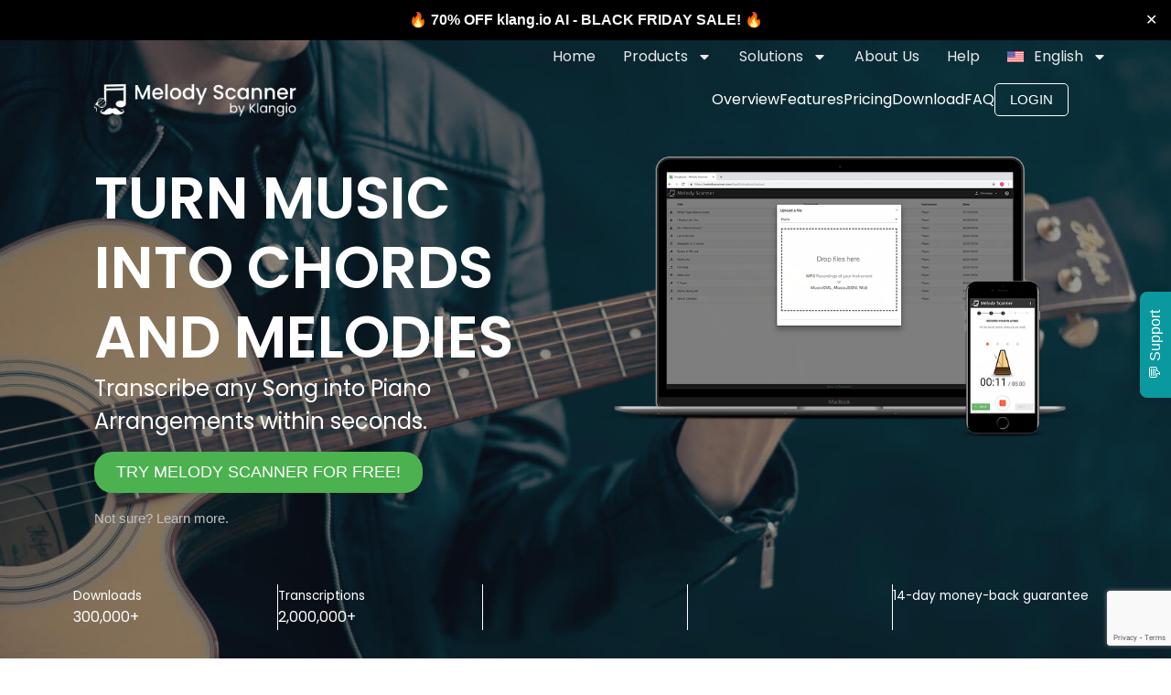

--- FILE ---
content_type: text/html; charset=UTF-8
request_url: https://klang.io/melodyscanner/?utm_source=song&utm_medium=sheet_btn&utm_content=Zh7Hmh3JBY8
body_size: 62046
content:
<!doctype html>
<html lang="en-US">
<head>
	<meta charset="UTF-8">
	<meta name="viewport" content="width=device-width, initial-scale=1">
	<link rel="profile" href="https://gmpg.org/xfn/11">
	<meta name='robots' content='index, follow, max-image-preview:large, max-snippet:-1, max-video-preview:-1' />
	<style>img:is([sizes="auto" i], [sizes^="auto," i]) { contain-intrinsic-size: 3000px 1500px }</style>
	
	<!-- This site is optimized with the Yoast SEO plugin v26.4 - https://yoast.com/wordpress/plugins/seo/ -->
	<title>Melody Scanner - Generate Notes from Music with AI | klang.io</title>
	<meta name="description" content="Generate Notes from Music with AI! Try out Melody Scanner for free to transcribe Audio and YouTube into Sheet Music, MIDI and MusicXML." />
	<link rel="canonical" href="https://klang.io/melodyscanner/" />
	<meta property="og:locale" content="en_US" />
	<meta property="og:type" content="article" />
	<meta property="og:title" content="Melody Scanner - Generate Notes from Music with AI | klang.io" />
	<meta property="og:description" content="Generate Notes from Music with AI! Try out Melody Scanner for free to transcribe Audio and YouTube into Sheet Music, MIDI and MusicXML." />
	<meta property="og:url" content="https://klang.io/melodyscanner/" />
	<meta property="og:site_name" content="klang.io" />
	<meta property="article:publisher" content="https://facebook.com/klangio" />
	<meta property="article:modified_time" content="2025-10-06T10:47:32+00:00" />
	<meta property="og:image" content="https://klang.io/wp-content/uploads/2024/06/Screenshot-2024-06-13-130625.jpg" />
	<meta property="og:image:width" content="1837" />
	<meta property="og:image:height" content="832" />
	<meta property="og:image:type" content="image/jpeg" />
	<meta name="twitter:card" content="summary_large_image" />
	<meta name="twitter:site" content="@klangio" />
	<meta name="twitter:label1" content="Est. reading time" />
	<meta name="twitter:data1" content="7 minutes" />
	<script type="application/ld+json" class="yoast-schema-graph">{"@context":"https://schema.org","@graph":[{"@type":"WebPage","@id":"https://klang.io/melodyscanner/","url":"https://klang.io/melodyscanner/","name":"Melody Scanner - Generate Notes from Music with AI | klang.io","isPartOf":{"@id":"https://klang.io/#website"},"primaryImageOfPage":{"@id":"https://klang.io/melodyscanner/#primaryimage"},"image":{"@id":"https://klang.io/melodyscanner/#primaryimage"},"thumbnailUrl":"https://klang.io/wp-content/uploads/2024/06/Screenshot-2024-06-13-130625.jpg","datePublished":"2024-01-18T14:26:21+00:00","dateModified":"2025-10-06T10:47:32+00:00","description":"Generate Notes from Music with AI! Try out Melody Scanner for free to transcribe Audio and YouTube into Sheet Music, MIDI and MusicXML.","breadcrumb":{"@id":"https://klang.io/melodyscanner/#breadcrumb"},"inLanguage":"en-US","potentialAction":[{"@type":"ReadAction","target":["https://klang.io/melodyscanner/"]}]},{"@type":"ImageObject","inLanguage":"en-US","@id":"https://klang.io/melodyscanner/#primaryimage","url":"https://klang.io/wp-content/uploads/2024/06/Screenshot-2024-06-13-130625.jpg","contentUrl":"https://klang.io/wp-content/uploads/2024/06/Screenshot-2024-06-13-130625.jpg","width":1837,"height":832},{"@type":"BreadcrumbList","@id":"https://klang.io/melodyscanner/#breadcrumb","itemListElement":[{"@type":"ListItem","position":1,"name":"Home","item":"https://klang.io/"},{"@type":"ListItem","position":2,"name":"Melody Scanner"}]},{"@type":"WebSite","@id":"https://klang.io/#website","url":"https://klang.io/","name":"Klangio","description":"AI Tools for Musicians","publisher":{"@id":"https://klang.io/#organization"},"potentialAction":[{"@type":"SearchAction","target":{"@type":"EntryPoint","urlTemplate":"https://klang.io/?s={search_term_string}"},"query-input":{"@type":"PropertyValueSpecification","valueRequired":true,"valueName":"search_term_string"}}],"inLanguage":"en-US"},{"@type":"Organization","@id":"https://klang.io/#organization","name":"Klangio GmbH","url":"https://klang.io/","logo":{"@type":"ImageObject","inLanguage":"en-US","@id":"https://klang.io/#/schema/logo/image/","url":"/wp-content/uploads/2021/12/cropped-Klangio-Logo-icon-1C.png","contentUrl":"/wp-content/uploads/2021/12/cropped-Klangio-Logo-icon-1C.png","width":512,"height":512,"caption":"Klangio GmbH"},"image":{"@id":"https://klang.io/#/schema/logo/image/"},"sameAs":["https://facebook.com/klangio","https://x.com/klangio","https://www.linkedin.com/company/klangio/","https://www.instagram.com/klangio/","https://www.youtube.com/@Klangio"]}]}</script>
	<!-- / Yoast SEO plugin. -->


<link rel='dns-prefetch' href='//cdnjs.cloudflare.com' />
<link rel='dns-prefetch' href='//code.jquery.com' />
<link rel="alternate" type="application/rss+xml" title="klang.io &raquo; Feed" href="https://klang.io/feed/" />
<link rel="alternate" type="application/rss+xml" title="klang.io &raquo; Comments Feed" href="https://klang.io/comments/feed/" />
		<style>
			.lazyload,
			.lazyloading {
				max-width: 100%;
			}
		</style>
		<script>
window._wpemojiSettings = {"baseUrl":"https:\/\/s.w.org\/images\/core\/emoji\/16.0.1\/72x72\/","ext":".png","svgUrl":"https:\/\/s.w.org\/images\/core\/emoji\/16.0.1\/svg\/","svgExt":".svg","source":{"concatemoji":"https:\/\/klang.io\/wp-includes\/js\/wp-emoji-release.min.js?ver=6.8.3"}};
/*! This file is auto-generated */
!function(s,n){var o,i,e;function c(e){try{var t={supportTests:e,timestamp:(new Date).valueOf()};sessionStorage.setItem(o,JSON.stringify(t))}catch(e){}}function p(e,t,n){e.clearRect(0,0,e.canvas.width,e.canvas.height),e.fillText(t,0,0);var t=new Uint32Array(e.getImageData(0,0,e.canvas.width,e.canvas.height).data),a=(e.clearRect(0,0,e.canvas.width,e.canvas.height),e.fillText(n,0,0),new Uint32Array(e.getImageData(0,0,e.canvas.width,e.canvas.height).data));return t.every(function(e,t){return e===a[t]})}function u(e,t){e.clearRect(0,0,e.canvas.width,e.canvas.height),e.fillText(t,0,0);for(var n=e.getImageData(16,16,1,1),a=0;a<n.data.length;a++)if(0!==n.data[a])return!1;return!0}function f(e,t,n,a){switch(t){case"flag":return n(e,"\ud83c\udff3\ufe0f\u200d\u26a7\ufe0f","\ud83c\udff3\ufe0f\u200b\u26a7\ufe0f")?!1:!n(e,"\ud83c\udde8\ud83c\uddf6","\ud83c\udde8\u200b\ud83c\uddf6")&&!n(e,"\ud83c\udff4\udb40\udc67\udb40\udc62\udb40\udc65\udb40\udc6e\udb40\udc67\udb40\udc7f","\ud83c\udff4\u200b\udb40\udc67\u200b\udb40\udc62\u200b\udb40\udc65\u200b\udb40\udc6e\u200b\udb40\udc67\u200b\udb40\udc7f");case"emoji":return!a(e,"\ud83e\udedf")}return!1}function g(e,t,n,a){var r="undefined"!=typeof WorkerGlobalScope&&self instanceof WorkerGlobalScope?new OffscreenCanvas(300,150):s.createElement("canvas"),o=r.getContext("2d",{willReadFrequently:!0}),i=(o.textBaseline="top",o.font="600 32px Arial",{});return e.forEach(function(e){i[e]=t(o,e,n,a)}),i}function t(e){var t=s.createElement("script");t.src=e,t.defer=!0,s.head.appendChild(t)}"undefined"!=typeof Promise&&(o="wpEmojiSettingsSupports",i=["flag","emoji"],n.supports={everything:!0,everythingExceptFlag:!0},e=new Promise(function(e){s.addEventListener("DOMContentLoaded",e,{once:!0})}),new Promise(function(t){var n=function(){try{var e=JSON.parse(sessionStorage.getItem(o));if("object"==typeof e&&"number"==typeof e.timestamp&&(new Date).valueOf()<e.timestamp+604800&&"object"==typeof e.supportTests)return e.supportTests}catch(e){}return null}();if(!n){if("undefined"!=typeof Worker&&"undefined"!=typeof OffscreenCanvas&&"undefined"!=typeof URL&&URL.createObjectURL&&"undefined"!=typeof Blob)try{var e="postMessage("+g.toString()+"("+[JSON.stringify(i),f.toString(),p.toString(),u.toString()].join(",")+"));",a=new Blob([e],{type:"text/javascript"}),r=new Worker(URL.createObjectURL(a),{name:"wpTestEmojiSupports"});return void(r.onmessage=function(e){c(n=e.data),r.terminate(),t(n)})}catch(e){}c(n=g(i,f,p,u))}t(n)}).then(function(e){for(var t in e)n.supports[t]=e[t],n.supports.everything=n.supports.everything&&n.supports[t],"flag"!==t&&(n.supports.everythingExceptFlag=n.supports.everythingExceptFlag&&n.supports[t]);n.supports.everythingExceptFlag=n.supports.everythingExceptFlag&&!n.supports.flag,n.DOMReady=!1,n.readyCallback=function(){n.DOMReady=!0}}).then(function(){return e}).then(function(){var e;n.supports.everything||(n.readyCallback(),(e=n.source||{}).concatemoji?t(e.concatemoji):e.wpemoji&&e.twemoji&&(t(e.twemoji),t(e.wpemoji)))}))}((window,document),window._wpemojiSettings);
</script>
<style id='wp-emoji-styles-inline-css'>

	img.wp-smiley, img.emoji {
		display: inline !important;
		border: none !important;
		box-shadow: none !important;
		height: 1em !important;
		width: 1em !important;
		margin: 0 0.07em !important;
		vertical-align: -0.1em !important;
		background: none !important;
		padding: 0 !important;
	}
</style>
<link rel='stylesheet' id='betterdocs-blocks-category-slate-layout-css' href='https://klang.io/wp-content/plugins/betterdocs/assets/blocks/category-slate-layout/default.css?ver=4.2.3' media='all' />
<style id='global-styles-inline-css'>
:root{--wp--preset--aspect-ratio--square: 1;--wp--preset--aspect-ratio--4-3: 4/3;--wp--preset--aspect-ratio--3-4: 3/4;--wp--preset--aspect-ratio--3-2: 3/2;--wp--preset--aspect-ratio--2-3: 2/3;--wp--preset--aspect-ratio--16-9: 16/9;--wp--preset--aspect-ratio--9-16: 9/16;--wp--preset--color--black: #000000;--wp--preset--color--cyan-bluish-gray: #abb8c3;--wp--preset--color--white: #ffffff;--wp--preset--color--pale-pink: #f78da7;--wp--preset--color--vivid-red: #cf2e2e;--wp--preset--color--luminous-vivid-orange: #ff6900;--wp--preset--color--luminous-vivid-amber: #fcb900;--wp--preset--color--light-green-cyan: #7bdcb5;--wp--preset--color--vivid-green-cyan: #00d084;--wp--preset--color--pale-cyan-blue: #8ed1fc;--wp--preset--color--vivid-cyan-blue: #0693e3;--wp--preset--color--vivid-purple: #9b51e0;--wp--preset--gradient--vivid-cyan-blue-to-vivid-purple: linear-gradient(135deg,rgba(6,147,227,1) 0%,rgb(155,81,224) 100%);--wp--preset--gradient--light-green-cyan-to-vivid-green-cyan: linear-gradient(135deg,rgb(122,220,180) 0%,rgb(0,208,130) 100%);--wp--preset--gradient--luminous-vivid-amber-to-luminous-vivid-orange: linear-gradient(135deg,rgba(252,185,0,1) 0%,rgba(255,105,0,1) 100%);--wp--preset--gradient--luminous-vivid-orange-to-vivid-red: linear-gradient(135deg,rgba(255,105,0,1) 0%,rgb(207,46,46) 100%);--wp--preset--gradient--very-light-gray-to-cyan-bluish-gray: linear-gradient(135deg,rgb(238,238,238) 0%,rgb(169,184,195) 100%);--wp--preset--gradient--cool-to-warm-spectrum: linear-gradient(135deg,rgb(74,234,220) 0%,rgb(151,120,209) 20%,rgb(207,42,186) 40%,rgb(238,44,130) 60%,rgb(251,105,98) 80%,rgb(254,248,76) 100%);--wp--preset--gradient--blush-light-purple: linear-gradient(135deg,rgb(255,206,236) 0%,rgb(152,150,240) 100%);--wp--preset--gradient--blush-bordeaux: linear-gradient(135deg,rgb(254,205,165) 0%,rgb(254,45,45) 50%,rgb(107,0,62) 100%);--wp--preset--gradient--luminous-dusk: linear-gradient(135deg,rgb(255,203,112) 0%,rgb(199,81,192) 50%,rgb(65,88,208) 100%);--wp--preset--gradient--pale-ocean: linear-gradient(135deg,rgb(255,245,203) 0%,rgb(182,227,212) 50%,rgb(51,167,181) 100%);--wp--preset--gradient--electric-grass: linear-gradient(135deg,rgb(202,248,128) 0%,rgb(113,206,126) 100%);--wp--preset--gradient--midnight: linear-gradient(135deg,rgb(2,3,129) 0%,rgb(40,116,252) 100%);--wp--preset--font-size--small: 13px;--wp--preset--font-size--medium: 20px;--wp--preset--font-size--large: 36px;--wp--preset--font-size--x-large: 42px;--wp--preset--spacing--20: 0.44rem;--wp--preset--spacing--30: 0.67rem;--wp--preset--spacing--40: 1rem;--wp--preset--spacing--50: 1.5rem;--wp--preset--spacing--60: 2.25rem;--wp--preset--spacing--70: 3.38rem;--wp--preset--spacing--80: 5.06rem;--wp--preset--shadow--natural: 6px 6px 9px rgba(0, 0, 0, 0.2);--wp--preset--shadow--deep: 12px 12px 50px rgba(0, 0, 0, 0.4);--wp--preset--shadow--sharp: 6px 6px 0px rgba(0, 0, 0, 0.2);--wp--preset--shadow--outlined: 6px 6px 0px -3px rgba(255, 255, 255, 1), 6px 6px rgba(0, 0, 0, 1);--wp--preset--shadow--crisp: 6px 6px 0px rgba(0, 0, 0, 1);}:root { --wp--style--global--content-size: 800px;--wp--style--global--wide-size: 1200px; }:where(body) { margin: 0; }.wp-site-blocks > .alignleft { float: left; margin-right: 2em; }.wp-site-blocks > .alignright { float: right; margin-left: 2em; }.wp-site-blocks > .aligncenter { justify-content: center; margin-left: auto; margin-right: auto; }:where(.wp-site-blocks) > * { margin-block-start: 24px; margin-block-end: 0; }:where(.wp-site-blocks) > :first-child { margin-block-start: 0; }:where(.wp-site-blocks) > :last-child { margin-block-end: 0; }:root { --wp--style--block-gap: 24px; }:root :where(.is-layout-flow) > :first-child{margin-block-start: 0;}:root :where(.is-layout-flow) > :last-child{margin-block-end: 0;}:root :where(.is-layout-flow) > *{margin-block-start: 24px;margin-block-end: 0;}:root :where(.is-layout-constrained) > :first-child{margin-block-start: 0;}:root :where(.is-layout-constrained) > :last-child{margin-block-end: 0;}:root :where(.is-layout-constrained) > *{margin-block-start: 24px;margin-block-end: 0;}:root :where(.is-layout-flex){gap: 24px;}:root :where(.is-layout-grid){gap: 24px;}.is-layout-flow > .alignleft{float: left;margin-inline-start: 0;margin-inline-end: 2em;}.is-layout-flow > .alignright{float: right;margin-inline-start: 2em;margin-inline-end: 0;}.is-layout-flow > .aligncenter{margin-left: auto !important;margin-right: auto !important;}.is-layout-constrained > .alignleft{float: left;margin-inline-start: 0;margin-inline-end: 2em;}.is-layout-constrained > .alignright{float: right;margin-inline-start: 2em;margin-inline-end: 0;}.is-layout-constrained > .aligncenter{margin-left: auto !important;margin-right: auto !important;}.is-layout-constrained > :where(:not(.alignleft):not(.alignright):not(.alignfull)){max-width: var(--wp--style--global--content-size);margin-left: auto !important;margin-right: auto !important;}.is-layout-constrained > .alignwide{max-width: var(--wp--style--global--wide-size);}body .is-layout-flex{display: flex;}.is-layout-flex{flex-wrap: wrap;align-items: center;}.is-layout-flex > :is(*, div){margin: 0;}body .is-layout-grid{display: grid;}.is-layout-grid > :is(*, div){margin: 0;}body{padding-top: 0px;padding-right: 0px;padding-bottom: 0px;padding-left: 0px;}a:where(:not(.wp-element-button)){text-decoration: underline;}:root :where(.wp-element-button, .wp-block-button__link){background-color: #32373c;border-width: 0;color: #fff;font-family: inherit;font-size: inherit;line-height: inherit;padding: calc(0.667em + 2px) calc(1.333em + 2px);text-decoration: none;}.has-black-color{color: var(--wp--preset--color--black) !important;}.has-cyan-bluish-gray-color{color: var(--wp--preset--color--cyan-bluish-gray) !important;}.has-white-color{color: var(--wp--preset--color--white) !important;}.has-pale-pink-color{color: var(--wp--preset--color--pale-pink) !important;}.has-vivid-red-color{color: var(--wp--preset--color--vivid-red) !important;}.has-luminous-vivid-orange-color{color: var(--wp--preset--color--luminous-vivid-orange) !important;}.has-luminous-vivid-amber-color{color: var(--wp--preset--color--luminous-vivid-amber) !important;}.has-light-green-cyan-color{color: var(--wp--preset--color--light-green-cyan) !important;}.has-vivid-green-cyan-color{color: var(--wp--preset--color--vivid-green-cyan) !important;}.has-pale-cyan-blue-color{color: var(--wp--preset--color--pale-cyan-blue) !important;}.has-vivid-cyan-blue-color{color: var(--wp--preset--color--vivid-cyan-blue) !important;}.has-vivid-purple-color{color: var(--wp--preset--color--vivid-purple) !important;}.has-black-background-color{background-color: var(--wp--preset--color--black) !important;}.has-cyan-bluish-gray-background-color{background-color: var(--wp--preset--color--cyan-bluish-gray) !important;}.has-white-background-color{background-color: var(--wp--preset--color--white) !important;}.has-pale-pink-background-color{background-color: var(--wp--preset--color--pale-pink) !important;}.has-vivid-red-background-color{background-color: var(--wp--preset--color--vivid-red) !important;}.has-luminous-vivid-orange-background-color{background-color: var(--wp--preset--color--luminous-vivid-orange) !important;}.has-luminous-vivid-amber-background-color{background-color: var(--wp--preset--color--luminous-vivid-amber) !important;}.has-light-green-cyan-background-color{background-color: var(--wp--preset--color--light-green-cyan) !important;}.has-vivid-green-cyan-background-color{background-color: var(--wp--preset--color--vivid-green-cyan) !important;}.has-pale-cyan-blue-background-color{background-color: var(--wp--preset--color--pale-cyan-blue) !important;}.has-vivid-cyan-blue-background-color{background-color: var(--wp--preset--color--vivid-cyan-blue) !important;}.has-vivid-purple-background-color{background-color: var(--wp--preset--color--vivid-purple) !important;}.has-black-border-color{border-color: var(--wp--preset--color--black) !important;}.has-cyan-bluish-gray-border-color{border-color: var(--wp--preset--color--cyan-bluish-gray) !important;}.has-white-border-color{border-color: var(--wp--preset--color--white) !important;}.has-pale-pink-border-color{border-color: var(--wp--preset--color--pale-pink) !important;}.has-vivid-red-border-color{border-color: var(--wp--preset--color--vivid-red) !important;}.has-luminous-vivid-orange-border-color{border-color: var(--wp--preset--color--luminous-vivid-orange) !important;}.has-luminous-vivid-amber-border-color{border-color: var(--wp--preset--color--luminous-vivid-amber) !important;}.has-light-green-cyan-border-color{border-color: var(--wp--preset--color--light-green-cyan) !important;}.has-vivid-green-cyan-border-color{border-color: var(--wp--preset--color--vivid-green-cyan) !important;}.has-pale-cyan-blue-border-color{border-color: var(--wp--preset--color--pale-cyan-blue) !important;}.has-vivid-cyan-blue-border-color{border-color: var(--wp--preset--color--vivid-cyan-blue) !important;}.has-vivid-purple-border-color{border-color: var(--wp--preset--color--vivid-purple) !important;}.has-vivid-cyan-blue-to-vivid-purple-gradient-background{background: var(--wp--preset--gradient--vivid-cyan-blue-to-vivid-purple) !important;}.has-light-green-cyan-to-vivid-green-cyan-gradient-background{background: var(--wp--preset--gradient--light-green-cyan-to-vivid-green-cyan) !important;}.has-luminous-vivid-amber-to-luminous-vivid-orange-gradient-background{background: var(--wp--preset--gradient--luminous-vivid-amber-to-luminous-vivid-orange) !important;}.has-luminous-vivid-orange-to-vivid-red-gradient-background{background: var(--wp--preset--gradient--luminous-vivid-orange-to-vivid-red) !important;}.has-very-light-gray-to-cyan-bluish-gray-gradient-background{background: var(--wp--preset--gradient--very-light-gray-to-cyan-bluish-gray) !important;}.has-cool-to-warm-spectrum-gradient-background{background: var(--wp--preset--gradient--cool-to-warm-spectrum) !important;}.has-blush-light-purple-gradient-background{background: var(--wp--preset--gradient--blush-light-purple) !important;}.has-blush-bordeaux-gradient-background{background: var(--wp--preset--gradient--blush-bordeaux) !important;}.has-luminous-dusk-gradient-background{background: var(--wp--preset--gradient--luminous-dusk) !important;}.has-pale-ocean-gradient-background{background: var(--wp--preset--gradient--pale-ocean) !important;}.has-electric-grass-gradient-background{background: var(--wp--preset--gradient--electric-grass) !important;}.has-midnight-gradient-background{background: var(--wp--preset--gradient--midnight) !important;}.has-small-font-size{font-size: var(--wp--preset--font-size--small) !important;}.has-medium-font-size{font-size: var(--wp--preset--font-size--medium) !important;}.has-large-font-size{font-size: var(--wp--preset--font-size--large) !important;}.has-x-large-font-size{font-size: var(--wp--preset--font-size--x-large) !important;}
:root :where(.wp-block-pullquote){font-size: 1.5em;line-height: 1.6;}
</style>
<link rel='stylesheet' id='contact-form-7-css' href='https://klang.io/wp-content/plugins/contact-form-7/includes/css/styles.css?ver=6.1.3' media='all' />
<link rel='stylesheet' id='simple-banner-style-css' href='https://klang.io/wp-content/plugins/simple-banner/simple-banner.css?ver=3.1.2' media='all' />
<link rel='stylesheet' id='wpml-legacy-horizontal-list-0-css' href='https://klang.io/wp-content/plugins/sitepress-multilingual-cms/templates/language-switchers/legacy-list-horizontal/style.min.css?ver=1' media='all' />
<link rel='stylesheet' id='wpml-menu-item-0-css' href='https://klang.io/wp-content/plugins/sitepress-multilingual-cms/templates/language-switchers/menu-item/style.min.css?ver=1' media='all' />
<link rel='stylesheet' id='cmplz-general-css' href='https://klang.io/wp-content/plugins/complianz-gdpr-premium/assets/css/cookieblocker.min.css?ver=1762168581' media='all' />
<link rel='stylesheet' id='hello-elementor-css' href='https://klang.io/wp-content/themes/hello-elementor/style.min.css?ver=3.3.0' media='all' />
<link rel='stylesheet' id='hello-elementor-theme-style-css' href='https://klang.io/wp-content/themes/hello-elementor/theme.min.css?ver=3.3.0' media='all' />
<link rel='stylesheet' id='hello-elementor-header-footer-css' href='https://klang.io/wp-content/themes/hello-elementor/header-footer.min.css?ver=3.3.0' media='all' />
<link rel='stylesheet' id='elementor-frontend-css' href='https://klang.io/wp-content/plugins/elementor/assets/css/frontend.min.css?ver=3.33.1' media='all' />
<link rel='stylesheet' id='elementor-post-3705-css' href='https://klang.io/wp-content/uploads/elementor/css/post-3705.css?ver=1764338069' media='all' />
<link rel='stylesheet' id='betterdocs-elementor-editor-css' href='https://klang.io/wp-content/plugins/betterdocs/assets/elementor/css/betterdocs-el-edit.css?ver=4.2.3' media='all' />
<link rel='stylesheet' id='widget-nav-menu-css' href='https://klang.io/wp-content/plugins/elementor-pro/assets/css/widget-nav-menu.min.css?ver=3.33.1' media='all' />
<link rel='stylesheet' id='e-motion-fx-css' href='https://klang.io/wp-content/plugins/elementor-pro/assets/css/modules/motion-fx.min.css?ver=3.33.1' media='all' />
<link rel='stylesheet' id='widget-image-css' href='https://klang.io/wp-content/plugins/elementor/assets/css/widget-image.min.css?ver=3.33.1' media='all' />
<link rel='stylesheet' id='widget-heading-css' href='https://klang.io/wp-content/plugins/elementor/assets/css/widget-heading.min.css?ver=3.33.1' media='all' />
<link rel='stylesheet' id='e-sticky-css' href='https://klang.io/wp-content/plugins/elementor-pro/assets/css/modules/sticky.min.css?ver=3.33.1' media='all' />
<link rel='stylesheet' id='widget-social-icons-css' href='https://klang.io/wp-content/plugins/elementor/assets/css/widget-social-icons.min.css?ver=3.33.1' media='all' />
<link rel='stylesheet' id='e-apple-webkit-css' href='https://klang.io/wp-content/plugins/elementor/assets/css/conditionals/apple-webkit.min.css?ver=3.33.1' media='all' />
<link rel='stylesheet' id='widget-spacer-css' href='https://klang.io/wp-content/plugins/elementor/assets/css/widget-spacer.min.css?ver=3.33.1' media='all' />
<link rel='stylesheet' id='e-animation-fadeInUp-css' href='https://klang.io/wp-content/plugins/elementor/assets/lib/animations/styles/fadeInUp.min.css?ver=3.33.1' media='all' />
<link rel='stylesheet' id='widget-counter-css' href='https://klang.io/wp-content/plugins/elementor/assets/css/widget-counter.min.css?ver=3.33.1' media='all' />
<link rel='stylesheet' id='widget-icon-box-css' href='https://klang.io/wp-content/plugins/elementor/assets/css/widget-icon-box.min.css?ver=3.33.1' media='all' />
<link rel='stylesheet' id='widget-icon-list-css' href='https://klang.io/wp-content/plugins/elementor/assets/css/widget-icon-list.min.css?ver=3.33.1' media='all' />
<link rel='stylesheet' id='widget-video-css' href='https://klang.io/wp-content/plugins/elementor/assets/css/widget-video.min.css?ver=3.33.1' media='all' />
<link rel='stylesheet' id='swiper-css' href='https://klang.io/wp-content/plugins/elementor/assets/lib/swiper/v8/css/swiper.min.css?ver=8.4.5' media='all' />
<link rel='stylesheet' id='e-swiper-css' href='https://klang.io/wp-content/plugins/elementor/assets/css/conditionals/e-swiper.min.css?ver=3.33.1' media='all' />
<link rel='stylesheet' id='widget-testimonial-carousel-css' href='https://klang.io/wp-content/plugins/elementor-pro/assets/css/widget-testimonial-carousel.min.css?ver=3.33.1' media='all' />
<link rel='stylesheet' id='widget-carousel-module-base-css' href='https://klang.io/wp-content/plugins/elementor-pro/assets/css/widget-carousel-module-base.min.css?ver=3.33.1' media='all' />
<link rel='stylesheet' id='e-ribbon-css' href='https://klang.io/wp-content/plugins/elementor-pro/assets/css/conditionals/ribbon.min.css?ver=3.33.1' media='all' />
<link rel='stylesheet' id='widget-price-table-css' href='https://klang.io/wp-content/plugins/elementor-pro/assets/css/widget-price-table.min.css?ver=3.33.1' media='all' />
<link rel='stylesheet' id='widget-image-box-css' href='https://klang.io/wp-content/plugins/elementor/assets/css/widget-image-box.min.css?ver=3.33.1' media='all' />
<link rel='stylesheet' id='widget-toggle-css' href='https://klang.io/wp-content/plugins/elementor/assets/css/widget-toggle.min.css?ver=3.33.1' media='all' />
<link rel='stylesheet' id='elementor-post-13407-css' href='https://klang.io/wp-content/uploads/elementor/css/post-13407.css?ver=1764338424' media='all' />
<link rel='stylesheet' id='elementor-post-14589-css' href='https://klang.io/wp-content/uploads/elementor/css/post-14589.css?ver=1764338424' media='all' />
<link rel='stylesheet' id='elementor-post-13746-css' href='https://klang.io/wp-content/uploads/elementor/css/post-13746.css?ver=1764338080' media='all' />
<link rel='stylesheet' id='uacf7-frontend-style-css' href='https://klang.io/wp-content/plugins/ultimate-addons-for-contact-form-7/assets/css/uacf7-frontend.css?ver=6.8.3' media='all' />
<link rel='stylesheet' id='uacf7-form-style-css' href='https://klang.io/wp-content/plugins/ultimate-addons-for-contact-form-7/assets/css/form-style.css?ver=6.8.3' media='all' />
<link rel='stylesheet' id='jquery-ui-style-css' href='//code.jquery.com/ui/1.12.1/themes/base/jquery-ui.css?ver=6.8.3' media='all' />
<link rel='stylesheet' id='range-slider-style-css' href='https://klang.io/wp-content/plugins/ultimate-addons-for-contact-form-7/addons/range-slider/css/style.css?ver=6.8.3' media='all' />
<link rel='stylesheet' id='hello-elementor-child-style-css' href='https://klang.io/wp-content/themes/hello-klangio-theme/style.css?ver=2.0.0' media='all' />
<link rel='stylesheet' id='elementor-gf-local-poppins-css' href='//klang.io/wp-content/uploads/omgf/elementor-gf-local-poppins/elementor-gf-local-poppins.css?ver=1751444055' media='all' />
<link rel='stylesheet' id='elementor-gf-local-zenoldmincho-css' href='//klang.io/wp-content/uploads/omgf/elementor-gf-local-zenoldmincho/elementor-gf-local-zenoldmincho.css?ver=1751444055' media='all' />
<link rel='stylesheet' id='elementor-gf-local-creepster-css' href='//klang.io/wp-content/uploads/omgf/elementor-gf-local-creepster/elementor-gf-local-creepster.css?ver=1751444055' media='all' />
<link rel='stylesheet' id='elementor-icons-icomoon-css' href='https://klang.io/wp-content/uploads/elementor/custom-icons/icomoon/style.css?ver=1.0.0' media='all' />
<script id="wpml-cookie-js-extra">
var wpml_cookies = {"wp-wpml_current_language":{"value":"en","expires":1,"path":"\/"}};
var wpml_cookies = {"wp-wpml_current_language":{"value":"en","expires":1,"path":"\/"}};
</script>
<script src="https://klang.io/wp-content/plugins/sitepress-multilingual-cms/res/js/cookies/language-cookie.js?ver=485900" id="wpml-cookie-js" defer data-wp-strategy="defer"></script>
<script src="https://klang.io/wp-includes/js/jquery/jquery.min.js?ver=3.7.1" id="jquery-core-js"></script>
<script src="https://klang.io/wp-includes/js/jquery/jquery-migrate.min.js?ver=3.4.1" id="jquery-migrate-js"></script>
<script id="simple-banner-script-js-before">
const simpleBannerScriptParams = {"pro_version_enabled":"","debug_mode":"","id":13407,"version":"3.1.2","banner_params":[{"hide_simple_banner":"no","simple_banner_prepend_element":"body","simple_banner_position":"","header_margin":"","header_padding":"","wp_body_open_enabled":"","wp_body_open":true,"simple_banner_z_index":"","simple_banner_text":"<a href=\"https:\/\/klang.io\/black-friday\/?utm_source=wordpress&amp;utm_medium=simplebanner\">  \ud83d\udd25 70% OFF klang.io AI - BLACK FRIDAY SALE! \ud83d\udd25<\/a>","disabled_on_current_page":false,"disabled_pages_array":[],"is_current_page_a_post":false,"disabled_on_posts":"","simple_banner_disabled_page_paths":"","simple_banner_font_size":"","simple_banner_color":"#000000","simple_banner_text_color":"#ffffff","simple_banner_link_color":"#FAFAFA","simple_banner_close_color":"#FAFAFA","simple_banner_custom_css":"","simple_banner_scrolling_custom_css":"","simple_banner_text_custom_css":"","simple_banner_button_css":"","site_custom_css":"","keep_site_custom_css":"","site_custom_js":"","keep_site_custom_js":"","close_button_enabled":"on","close_button_expiration":"0.01","close_button_cookie_set":false,"current_date":{"date":"2025-11-29 06:07:53.136595","timezone_type":3,"timezone":"UTC"},"start_date":{"date":"2025-11-29 06:07:53.136599","timezone_type":3,"timezone":"UTC"},"end_date":{"date":"2025-11-29 06:07:53.136602","timezone_type":3,"timezone":"UTC"},"simple_banner_start_after_date":"","simple_banner_remove_after_date":"","simple_banner_insert_inside_element":""}]}
</script>
<script src="https://klang.io/wp-content/plugins/simple-banner/simple-banner.js?ver=3.1.2" id="simple-banner-script-js"></script>
<link rel="https://api.w.org/" href="https://klang.io/wp-json/" /><link rel="alternate" title="JSON" type="application/json" href="https://klang.io/wp-json/wp/v2/pages/13407" /><link rel="EditURI" type="application/rsd+xml" title="RSD" href="https://klang.io/xmlrpc.php?rsd" />
<meta name="generator" content="WordPress 6.8.3" />
<link rel='shortlink' href='https://klang.io/?p=13407' />
<link rel="alternate" title="oEmbed (JSON)" type="application/json+oembed" href="https://klang.io/wp-json/oembed/1.0/embed?url=https%3A%2F%2Fklang.io%2Fmelodyscanner%2F" />
<link rel="alternate" title="oEmbed (XML)" type="text/xml+oembed" href="https://klang.io/wp-json/oembed/1.0/embed?url=https%3A%2F%2Fklang.io%2Fmelodyscanner%2F&#038;format=xml" />
<meta name="generator" content="WPML ver:4.8.5 stt:59,1,4,3,27,28,29,42,2;" />
<style id="mystickymenu" type="text/css">#mysticky-nav { width:100%; position: static; height: auto !important; }#mysticky-nav.wrapfixed { position:fixed; left: 0px; margin-top:0px;  z-index: 99990; -webkit-transition: 0.3s; -moz-transition: 0.3s; -o-transition: 0.3s; transition: 0.3s; -ms-filter:"progid:DXImageTransform.Microsoft.Alpha(Opacity=90)"; filter: alpha(opacity=90); opacity:0.9; background-color: #f7f5e7;}#mysticky-nav.wrapfixed .myfixed{ background-color: #f7f5e7; position: relative;top: auto;left: auto;right: auto;}#mysticky-nav .myfixed { margin:0 auto; float:none; border:0px; background:none; max-width:100%; }</style>			<style type="text/css">
																															</style>
			<style id="simple-banner-background-color" type="text/css">.simple-banner{background:#000000;}</style><style id="simple-banner-text-color" type="text/css">.simple-banner .simple-banner-text{color:#ffffff;}</style><style id="simple-banner-link-color" type="text/css">.simple-banner .simple-banner-text a{color:#FAFAFA;}</style><style id="simple-banner-z-index" type="text/css">.simple-banner{z-index: 99999;}</style><style id="simple-banner-close-color" type="text/css">.simple-banner .simple-banner-button{color:#FAFAFA;}</style><style id="simple-banner-site-custom-css-dummy" type="text/css"></style><script id="simple-banner-site-custom-js-dummy" type="text/javascript"></script>			<style>.cmplz-hidden {
					display: none !important;
				}</style>		<script>
			document.documentElement.className = document.documentElement.className.replace('no-js', 'js');
		</script>
				<style>
			.no-js img.lazyload {
				display: none;
			}

			figure.wp-block-image img.lazyloading {
				min-width: 150px;
			}

			.lazyload,
			.lazyloading {
				--smush-placeholder-width: 100px;
				--smush-placeholder-aspect-ratio: 1/1;
				width: var(--smush-image-width, var(--smush-placeholder-width)) !important;
				aspect-ratio: var(--smush-image-aspect-ratio, var(--smush-placeholder-aspect-ratio)) !important;
			}

						.lazyload, .lazyloading {
				opacity: 0;
			}

			.lazyloaded {
				opacity: 1;
				transition: opacity 400ms;
				transition-delay: 0ms;
			}

					</style>
		<meta name="generator" content="Elementor 3.33.1; features: e_font_icon_svg, additional_custom_breakpoints; settings: css_print_method-external, google_font-enabled, font_display-auto">
			<style>
				.e-con.e-parent:nth-of-type(n+4):not(.e-lazyloaded):not(.e-no-lazyload),
				.e-con.e-parent:nth-of-type(n+4):not(.e-lazyloaded):not(.e-no-lazyload) * {
					background-image: none !important;
				}
				@media screen and (max-height: 1024px) {
					.e-con.e-parent:nth-of-type(n+3):not(.e-lazyloaded):not(.e-no-lazyload),
					.e-con.e-parent:nth-of-type(n+3):not(.e-lazyloaded):not(.e-no-lazyload) * {
						background-image: none !important;
					}
				}
				@media screen and (max-height: 640px) {
					.e-con.e-parent:nth-of-type(n+2):not(.e-lazyloaded):not(.e-no-lazyload),
					.e-con.e-parent:nth-of-type(n+2):not(.e-lazyloaded):not(.e-no-lazyload) * {
						background-image: none !important;
					}
				}
			</style>
			<link rel="icon" href="https://klang.io/wp-content/themes/hello-klangio-theme/images/favicon_melodyscanner.ico" sizes="32x32" />
<link rel="icon" href="https://klang.io/wp-content/themes/hello-klangio-theme/images/favicon_melodyscanner.ico" sizes="192x192" />
<link rel="apple-touch-icon" href="https://klang.io/wp-content/themes/hello-klangio-theme/images/favicon_melodyscanner.ico" />
<meta name="msapplication-TileImage" content="https://klang.io/wp-content/themes/hello-klangio-theme/images/favicon_melodyscanner.ico" />
		<style id="wp-custom-css">
			.betterdocs-elementor.betterdocs-search-form-wrapper {
		background-color: transparent;
}

.wpml-ls-flag {
	margin-right: 6px;
}

.elementor-nav-menu--main .wpml-ls-menu-item.menu-item-has-children>a:active {
	pointer-events: none;
}

.elementor-nav-menu--dropdown .sub-arrow {
	fill: #fff;
	stroke: #fff;
}

input[type=text] {
	border: none;
  background: #f6f6f6;
}

/*[type=button]:focus, [type=button]:hover, [type=submit]:focus, [type=submit]:hover, button:focus, button:hover {
		color: inherit;
	  background-color: inherit
}*/		</style>
		<style id="kirki-inline-styles"></style></head>
<body data-rsssl=1 data-cmplz=1 class="wp-singular page-template-default page page-id-13407 wp-custom-logo wp-embed-responsive wp-theme-hello-elementor wp-child-theme-hello-klangio-theme theme-default elementor-default elementor-template-full-width elementor-kit-3705 elementor-page elementor-page-13407">


<a class="skip-link screen-reader-text" href="#content">Skip to content</a>

		<header data-elementor-type="header" data-elementor-id="14589" class="elementor elementor-14589 elementor-location-header" data-elementor-post-type="elementor_library">
			<div class="elementor-element elementor-element-5f167f8f e-con-full elementor-hidden-tablet elementor-hidden-mobile e-flex e-con e-parent" data-id="5f167f8f" data-element_type="container" data-settings="{&quot;background_background&quot;:&quot;classic&quot;,&quot;background_motion_fx_opacity_range&quot;:{&quot;unit&quot;:&quot;%&quot;,&quot;size&quot;:&quot;&quot;,&quot;sizes&quot;:{&quot;start&quot;:1,&quot;end&quot;:1}},&quot;sticky&quot;:&quot;top&quot;,&quot;background_motion_fx_range&quot;:&quot;page&quot;,&quot;background_motion_fx_motion_fx_scrolling&quot;:&quot;yes&quot;,&quot;background_motion_fx_opacity_effect&quot;:&quot;yes&quot;,&quot;background_motion_fx_opacity_direction&quot;:&quot;out-in&quot;,&quot;background_motion_fx_opacity_level&quot;:{&quot;unit&quot;:&quot;px&quot;,&quot;size&quot;:10,&quot;sizes&quot;:[]},&quot;background_motion_fx_devices&quot;:[&quot;desktop&quot;,&quot;tablet&quot;,&quot;mobile&quot;],&quot;sticky_on&quot;:[&quot;desktop&quot;,&quot;tablet&quot;,&quot;mobile&quot;],&quot;sticky_offset&quot;:0,&quot;sticky_effects_offset&quot;:0,&quot;sticky_anchor_link_offset&quot;:0}">
		<div class="elementor-element elementor-element-643dbc41 e-flex e-con-boxed e-con e-child" data-id="643dbc41" data-element_type="container" data-settings="{&quot;background_background&quot;:&quot;classic&quot;,&quot;background_motion_fx_motion_fx_scrolling&quot;:&quot;yes&quot;,&quot;background_motion_fx_opacity_effect&quot;:&quot;yes&quot;,&quot;background_motion_fx_opacity_range&quot;:{&quot;unit&quot;:&quot;%&quot;,&quot;size&quot;:&quot;&quot;,&quot;sizes&quot;:{&quot;start&quot;:1,&quot;end&quot;:1}},&quot;background_motion_fx_range&quot;:&quot;page&quot;,&quot;background_motion_fx_opacity_direction&quot;:&quot;out-in&quot;,&quot;background_motion_fx_opacity_level&quot;:{&quot;unit&quot;:&quot;px&quot;,&quot;size&quot;:10,&quot;sizes&quot;:[]},&quot;background_motion_fx_devices&quot;:[&quot;desktop&quot;,&quot;tablet&quot;,&quot;mobile&quot;]}">
					<div class="e-con-inner">
				<div class="elementor-element elementor-element-3f4e0fda elementor-nav-menu--dropdown-mobile elementor-nav-menu--stretch elementor-nav-menu__align-end elementor-nav-menu__text-align-aside elementor-nav-menu--toggle elementor-nav-menu--burger elementor-widget elementor-widget-nav-menu" data-id="3f4e0fda" data-element_type="widget" data-settings="{&quot;full_width&quot;:&quot;stretch&quot;,&quot;layout&quot;:&quot;horizontal&quot;,&quot;submenu_icon&quot;:{&quot;value&quot;:&quot;&lt;svg aria-hidden=\&quot;true\&quot; class=\&quot;e-font-icon-svg e-fas-caret-down\&quot; viewBox=\&quot;0 0 320 512\&quot; xmlns=\&quot;http:\/\/www.w3.org\/2000\/svg\&quot;&gt;&lt;path d=\&quot;M31.3 192h257.3c17.8 0 26.7 21.5 14.1 34.1L174.1 354.8c-7.8 7.8-20.5 7.8-28.3 0L17.2 226.1C4.6 213.5 13.5 192 31.3 192z\&quot;&gt;&lt;\/path&gt;&lt;\/svg&gt;&quot;,&quot;library&quot;:&quot;fa-solid&quot;},&quot;toggle&quot;:&quot;burger&quot;}" data-widget_type="nav-menu.default">
				<div class="elementor-widget-container">
								<nav aria-label="Menu" class="elementor-nav-menu--main elementor-nav-menu__container elementor-nav-menu--layout-horizontal e--pointer-underline e--animation-fade">
				<ul id="menu-1-3f4e0fda" class="elementor-nav-menu"><li class="menu-item menu-item-type-post_type menu-item-object-page menu-item-home menu-item-34848"><a href="https://klang.io/" class="elementor-item">Home</a></li>
<li class="menu-item menu-item-type-custom menu-item-object-custom current-menu-ancestor current-menu-parent menu-item-has-children menu-item-5228"><a href="#" class="elementor-item elementor-item-anchor">Products</a>
<ul class="sub-menu elementor-nav-menu--dropdown">
	<li class="menu-item menu-item-type-post_type menu-item-object-page menu-item-24471"><a href="https://klang.io/transcription-studio/" class="elementor-sub-item">Transcription Studio</a></li>
	<li class="menu-item menu-item-type-post_type menu-item-object-page menu-item-24472"><a href="https://klang.io/transcription-plugin/" class="elementor-sub-item">Transcription Plugin</a></li>
	<li class="menu-item menu-item-type-post_type menu-item-object-page menu-item-37747"><a href="https://klang.io/piano2notes/" class="elementor-sub-item">Piano2Notes</a></li>
	<li class="menu-item menu-item-type-post_type menu-item-object-page menu-item-7584"><a href="https://klang.io/guitar2tabs/" class="elementor-sub-item">Guitar2Tabs</a></li>
	<li class="menu-item menu-item-type-post_type menu-item-object-page menu-item-20830"><a href="https://klang.io/drum2notes/" class="elementor-sub-item">Drum2Notes</a></li>
	<li class="menu-item menu-item-type-post_type menu-item-object-page menu-item-8971"><a href="https://klang.io/sing2notes/" class="elementor-sub-item">Sing2Notes</a></li>
	<li class="menu-item menu-item-type-post_type menu-item-object-page menu-item-34894"><a href="https://klang.io/violin2notes/" class="elementor-sub-item">Violin2Notes</a></li>
	<li class="menu-item menu-item-type-post_type menu-item-object-page menu-item-34893"><a href="https://klang.io/wind2notes/" class="elementor-sub-item">Wind2Notes</a></li>
	<li class="menu-item menu-item-type-post_type menu-item-object-page menu-item-26980"><a href="https://klang.io/scan2notes/" class="elementor-sub-item">Scan2Notes</a></li>
	<li class="menu-item menu-item-type-post_type menu-item-object-page current-menu-item page_item page-item-13407 current_page_item menu-item-13850"><a href="https://klang.io/melodyscanner/" aria-current="page" class="elementor-sub-item elementor-item-active">Melody Scanner</a></li>
	<li class="menu-item menu-item-type-post_type menu-item-object-page menu-item-13127"><a href="https://klang.io/api/" class="elementor-sub-item">Klangio API</a></li>
</ul>
</li>
<li class="menu-item menu-item-type-custom menu-item-object-custom menu-item-has-children menu-item-9697"><a href="#" class="elementor-item elementor-item-anchor">Solutions</a>
<ul class="sub-menu elementor-nav-menu--dropdown">
	<li class="menu-item menu-item-type-post_type menu-item-object-page menu-item-20993"><a href="https://klang.io/bulk-transcription/" class="elementor-sub-item">Bulk Transcription</a></li>
	<li class="menu-item menu-item-type-post_type menu-item-object-page menu-item-9698"><a href="https://klang.io/solutions/music-notation-softwares/" class="elementor-sub-item">Music Notation Software</a></li>
	<li class="menu-item menu-item-type-post_type menu-item-object-page menu-item-10312"><a href="https://klang.io/solutions/daw/" class="elementor-sub-item">Digital Audio Workstations (DAW)</a></li>
	<li class="menu-item menu-item-type-post_type menu-item-object-page menu-item-10280"><a href="https://klang.io/solutions/transcribers/" class="elementor-sub-item">Transcribers</a></li>
	<li class="menu-item menu-item-type-post_type menu-item-object-page menu-item-10242"><a href="https://klang.io/solutions/education/" class="elementor-sub-item">Teachers</a></li>
	<li class="menu-item menu-item-type-post_type menu-item-object-page menu-item-10302"><a href="https://klang.io/solutions/composers/" class="elementor-sub-item">Composers</a></li>
	<li class="menu-item menu-item-type-post_type menu-item-object-page menu-item-10313"><a href="https://klang.io/solutions/artists/" class="elementor-sub-item">Artists and Bands</a></li>
</ul>
</li>
<li class="menu-item menu-item-type-post_type menu-item-object-page menu-item-11121"><a href="https://klang.io/about-us/" class="elementor-item">About Us</a></li>
<li class="menu-item menu-item-type-custom menu-item-object-custom menu-item-20149"><a href="/help/" class="elementor-item">Help</a></li>
<li class="menu-item wpml-ls-slot-23 wpml-ls-item wpml-ls-item-en wpml-ls-current-language wpml-ls-menu-item wpml-ls-first-item menu-item-type-wpml_ls_menu_item menu-item-object-wpml_ls_menu_item menu-item-has-children menu-item-wpml-ls-23-en"><a href="https://klang.io/melodyscanner/" role="menuitem" class="elementor-item"><img
            class="wpml-ls-flag lazyload"
            data-src="https://klang.io/wp-content/uploads/flags/united-states.svg"
            alt=""
            width=18
            
 src="[data-uri]" /><span class="wpml-ls-native" lang="en">English</span></a>
<ul class="sub-menu elementor-nav-menu--dropdown">
	<li class="menu-item wpml-ls-slot-23 wpml-ls-item wpml-ls-item-de wpml-ls-menu-item menu-item-type-wpml_ls_menu_item menu-item-object-wpml_ls_menu_item menu-item-wpml-ls-23-de"><a href="https://klang.io/de/melodyscanner/" title="Switch to Deutsch" aria-label="Switch to Deutsch" role="menuitem" class="elementor-sub-item"><img
            class="wpml-ls-flag lazyload"
            data-src="https://klang.io/wp-content/plugins/sitepress-multilingual-cms/res/flags/de.svg"
            alt=""
            width=18
            
 src="[data-uri]" /><span class="wpml-ls-native" lang="de">Deutsch</span></a></li>
	<li class="menu-item wpml-ls-slot-23 wpml-ls-item wpml-ls-item-fr wpml-ls-menu-item menu-item-type-wpml_ls_menu_item menu-item-object-wpml_ls_menu_item menu-item-wpml-ls-23-fr"><a href="https://klang.io/fr/melodyscanner/" title="Switch to Français" aria-label="Switch to Français" role="menuitem" class="elementor-sub-item"><img
            class="wpml-ls-flag lazyload"
            data-src="https://klang.io/wp-content/plugins/sitepress-multilingual-cms/res/flags/fr.svg"
            alt=""
            width=18
            
 src="[data-uri]" /><span class="wpml-ls-native" lang="fr">Français</span></a></li>
	<li class="menu-item wpml-ls-slot-23 wpml-ls-item wpml-ls-item-it wpml-ls-menu-item menu-item-type-wpml_ls_menu_item menu-item-object-wpml_ls_menu_item menu-item-wpml-ls-23-it"><a href="https://klang.io/it/melodyscanner/" title="Switch to Italiano" aria-label="Switch to Italiano" role="menuitem" class="elementor-sub-item"><img
            class="wpml-ls-flag lazyload"
            data-src="https://klang.io/wp-content/plugins/sitepress-multilingual-cms/res/flags/it.svg"
            alt=""
            width=18
            
 src="[data-uri]" /><span class="wpml-ls-native" lang="it">Italiano</span></a></li>
	<li class="menu-item wpml-ls-slot-23 wpml-ls-item wpml-ls-item-es wpml-ls-menu-item menu-item-type-wpml_ls_menu_item menu-item-object-wpml_ls_menu_item menu-item-wpml-ls-23-es"><a href="https://klang.io/es/melodyscanner/" title="Switch to Español" aria-label="Switch to Español" role="menuitem" class="elementor-sub-item"><img
            class="wpml-ls-flag lazyload"
            data-src="https://klang.io/wp-content/plugins/sitepress-multilingual-cms/res/flags/es.svg"
            alt=""
            width=18
            
 src="[data-uri]" /><span class="wpml-ls-native" lang="es">Español</span></a></li>
	<li class="menu-item wpml-ls-slot-23 wpml-ls-item wpml-ls-item-ja wpml-ls-menu-item menu-item-type-wpml_ls_menu_item menu-item-object-wpml_ls_menu_item menu-item-wpml-ls-23-ja"><a href="https://klang.io/ja/melodyscanner/" title="Switch to 日本語" aria-label="Switch to 日本語" role="menuitem" class="elementor-sub-item"><img
            class="wpml-ls-flag lazyload"
            data-src="https://klang.io/wp-content/plugins/sitepress-multilingual-cms/res/flags/ja.svg"
            alt=""
            width=18
            
 src="[data-uri]" /><span class="wpml-ls-native" lang="ja">日本語</span></a></li>
	<li class="menu-item wpml-ls-slot-23 wpml-ls-item wpml-ls-item-ko wpml-ls-menu-item menu-item-type-wpml_ls_menu_item menu-item-object-wpml_ls_menu_item menu-item-wpml-ls-23-ko"><a href="https://klang.io/ko/melodyscanner/" title="Switch to 한국어" aria-label="Switch to 한국어" role="menuitem" class="elementor-sub-item"><img
            class="wpml-ls-flag lazyload"
            data-src="https://klang.io/wp-content/plugins/sitepress-multilingual-cms/res/flags/ko.svg"
            alt=""
            width=18
            
 src="[data-uri]" /><span class="wpml-ls-native" lang="ko">한국어</span></a></li>
	<li class="menu-item wpml-ls-slot-23 wpml-ls-item wpml-ls-item-pt-br wpml-ls-menu-item menu-item-type-wpml_ls_menu_item menu-item-object-wpml_ls_menu_item menu-item-wpml-ls-23-pt-br"><a href="https://klang.io/pt-br/melodyscanner/" title="Switch to Português" aria-label="Switch to Português" role="menuitem" class="elementor-sub-item"><img
            class="wpml-ls-flag lazyload"
            data-src="https://klang.io/wp-content/plugins/sitepress-multilingual-cms/res/flags/pt-br.svg"
            alt=""
            width=18
            
 src="[data-uri]" /><span class="wpml-ls-native" lang="pt-br">Português</span></a></li>
	<li class="menu-item wpml-ls-slot-23 wpml-ls-item wpml-ls-item-zh-hans wpml-ls-menu-item wpml-ls-last-item menu-item-type-wpml_ls_menu_item menu-item-object-wpml_ls_menu_item menu-item-wpml-ls-23-zh-hans"><a href="https://klang.io/zh-hans/melody-scanner/" title="Switch to 简体中文" aria-label="Switch to 简体中文" role="menuitem" class="elementor-sub-item"><img
            class="wpml-ls-flag lazyload"
            data-src="https://klang.io/wp-content/plugins/sitepress-multilingual-cms/res/flags/zh-hans.svg"
            alt=""
            width=18
            
 src="[data-uri]" /><span class="wpml-ls-native" lang="zh-hans">简体中文</span></a></li>
</ul>
</li>
</ul>			</nav>
					<div class="elementor-menu-toggle" role="button" tabindex="0" aria-label="Menu Toggle" aria-expanded="false">
			<svg aria-hidden="true" role="presentation" class="elementor-menu-toggle__icon--open e-font-icon-svg e-eicon-menu-bar" viewBox="0 0 1000 1000" xmlns="http://www.w3.org/2000/svg"><path d="M104 333H896C929 333 958 304 958 271S929 208 896 208H104C71 208 42 237 42 271S71 333 104 333ZM104 583H896C929 583 958 554 958 521S929 458 896 458H104C71 458 42 487 42 521S71 583 104 583ZM104 833H896C929 833 958 804 958 771S929 708 896 708H104C71 708 42 737 42 771S71 833 104 833Z"></path></svg><svg aria-hidden="true" role="presentation" class="elementor-menu-toggle__icon--close e-font-icon-svg e-eicon-close" viewBox="0 0 1000 1000" xmlns="http://www.w3.org/2000/svg"><path d="M742 167L500 408 258 167C246 154 233 150 217 150 196 150 179 158 167 167 154 179 150 196 150 212 150 229 154 242 171 254L408 500 167 742C138 771 138 800 167 829 196 858 225 858 254 829L496 587 738 829C750 842 767 846 783 846 800 846 817 842 829 829 842 817 846 804 846 783 846 767 842 750 829 737L588 500 833 258C863 229 863 200 833 171 804 137 775 137 742 167Z"></path></svg>		</div>
					<nav class="elementor-nav-menu--dropdown elementor-nav-menu__container" aria-hidden="true">
				<ul id="menu-2-3f4e0fda" class="elementor-nav-menu"><li class="menu-item menu-item-type-post_type menu-item-object-page menu-item-home menu-item-34848"><a href="https://klang.io/" class="elementor-item" tabindex="-1">Home</a></li>
<li class="menu-item menu-item-type-custom menu-item-object-custom current-menu-ancestor current-menu-parent menu-item-has-children menu-item-5228"><a href="#" class="elementor-item elementor-item-anchor" tabindex="-1">Products</a>
<ul class="sub-menu elementor-nav-menu--dropdown">
	<li class="menu-item menu-item-type-post_type menu-item-object-page menu-item-24471"><a href="https://klang.io/transcription-studio/" class="elementor-sub-item" tabindex="-1">Transcription Studio</a></li>
	<li class="menu-item menu-item-type-post_type menu-item-object-page menu-item-24472"><a href="https://klang.io/transcription-plugin/" class="elementor-sub-item" tabindex="-1">Transcription Plugin</a></li>
	<li class="menu-item menu-item-type-post_type menu-item-object-page menu-item-37747"><a href="https://klang.io/piano2notes/" class="elementor-sub-item" tabindex="-1">Piano2Notes</a></li>
	<li class="menu-item menu-item-type-post_type menu-item-object-page menu-item-7584"><a href="https://klang.io/guitar2tabs/" class="elementor-sub-item" tabindex="-1">Guitar2Tabs</a></li>
	<li class="menu-item menu-item-type-post_type menu-item-object-page menu-item-20830"><a href="https://klang.io/drum2notes/" class="elementor-sub-item" tabindex="-1">Drum2Notes</a></li>
	<li class="menu-item menu-item-type-post_type menu-item-object-page menu-item-8971"><a href="https://klang.io/sing2notes/" class="elementor-sub-item" tabindex="-1">Sing2Notes</a></li>
	<li class="menu-item menu-item-type-post_type menu-item-object-page menu-item-34894"><a href="https://klang.io/violin2notes/" class="elementor-sub-item" tabindex="-1">Violin2Notes</a></li>
	<li class="menu-item menu-item-type-post_type menu-item-object-page menu-item-34893"><a href="https://klang.io/wind2notes/" class="elementor-sub-item" tabindex="-1">Wind2Notes</a></li>
	<li class="menu-item menu-item-type-post_type menu-item-object-page menu-item-26980"><a href="https://klang.io/scan2notes/" class="elementor-sub-item" tabindex="-1">Scan2Notes</a></li>
	<li class="menu-item menu-item-type-post_type menu-item-object-page current-menu-item page_item page-item-13407 current_page_item menu-item-13850"><a href="https://klang.io/melodyscanner/" aria-current="page" class="elementor-sub-item elementor-item-active" tabindex="-1">Melody Scanner</a></li>
	<li class="menu-item menu-item-type-post_type menu-item-object-page menu-item-13127"><a href="https://klang.io/api/" class="elementor-sub-item" tabindex="-1">Klangio API</a></li>
</ul>
</li>
<li class="menu-item menu-item-type-custom menu-item-object-custom menu-item-has-children menu-item-9697"><a href="#" class="elementor-item elementor-item-anchor" tabindex="-1">Solutions</a>
<ul class="sub-menu elementor-nav-menu--dropdown">
	<li class="menu-item menu-item-type-post_type menu-item-object-page menu-item-20993"><a href="https://klang.io/bulk-transcription/" class="elementor-sub-item" tabindex="-1">Bulk Transcription</a></li>
	<li class="menu-item menu-item-type-post_type menu-item-object-page menu-item-9698"><a href="https://klang.io/solutions/music-notation-softwares/" class="elementor-sub-item" tabindex="-1">Music Notation Software</a></li>
	<li class="menu-item menu-item-type-post_type menu-item-object-page menu-item-10312"><a href="https://klang.io/solutions/daw/" class="elementor-sub-item" tabindex="-1">Digital Audio Workstations (DAW)</a></li>
	<li class="menu-item menu-item-type-post_type menu-item-object-page menu-item-10280"><a href="https://klang.io/solutions/transcribers/" class="elementor-sub-item" tabindex="-1">Transcribers</a></li>
	<li class="menu-item menu-item-type-post_type menu-item-object-page menu-item-10242"><a href="https://klang.io/solutions/education/" class="elementor-sub-item" tabindex="-1">Teachers</a></li>
	<li class="menu-item menu-item-type-post_type menu-item-object-page menu-item-10302"><a href="https://klang.io/solutions/composers/" class="elementor-sub-item" tabindex="-1">Composers</a></li>
	<li class="menu-item menu-item-type-post_type menu-item-object-page menu-item-10313"><a href="https://klang.io/solutions/artists/" class="elementor-sub-item" tabindex="-1">Artists and Bands</a></li>
</ul>
</li>
<li class="menu-item menu-item-type-post_type menu-item-object-page menu-item-11121"><a href="https://klang.io/about-us/" class="elementor-item" tabindex="-1">About Us</a></li>
<li class="menu-item menu-item-type-custom menu-item-object-custom menu-item-20149"><a href="/help/" class="elementor-item" tabindex="-1">Help</a></li>
<li class="menu-item wpml-ls-slot-23 wpml-ls-item wpml-ls-item-en wpml-ls-current-language wpml-ls-menu-item wpml-ls-first-item menu-item-type-wpml_ls_menu_item menu-item-object-wpml_ls_menu_item menu-item-has-children menu-item-wpml-ls-23-en"><a href="https://klang.io/melodyscanner/" role="menuitem" class="elementor-item" tabindex="-1"><img
            class="wpml-ls-flag lazyload"
            data-src="https://klang.io/wp-content/uploads/flags/united-states.svg"
            alt=""
            width=18
            
 src="[data-uri]" /><span class="wpml-ls-native" lang="en">English</span></a>
<ul class="sub-menu elementor-nav-menu--dropdown">
	<li class="menu-item wpml-ls-slot-23 wpml-ls-item wpml-ls-item-de wpml-ls-menu-item menu-item-type-wpml_ls_menu_item menu-item-object-wpml_ls_menu_item menu-item-wpml-ls-23-de"><a href="https://klang.io/de/melodyscanner/" title="Switch to Deutsch" aria-label="Switch to Deutsch" role="menuitem" class="elementor-sub-item" tabindex="-1"><img
            class="wpml-ls-flag lazyload"
            data-src="https://klang.io/wp-content/plugins/sitepress-multilingual-cms/res/flags/de.svg"
            alt=""
            width=18
            
 src="[data-uri]" /><span class="wpml-ls-native" lang="de">Deutsch</span></a></li>
	<li class="menu-item wpml-ls-slot-23 wpml-ls-item wpml-ls-item-fr wpml-ls-menu-item menu-item-type-wpml_ls_menu_item menu-item-object-wpml_ls_menu_item menu-item-wpml-ls-23-fr"><a href="https://klang.io/fr/melodyscanner/" title="Switch to Français" aria-label="Switch to Français" role="menuitem" class="elementor-sub-item" tabindex="-1"><img
            class="wpml-ls-flag lazyload"
            data-src="https://klang.io/wp-content/plugins/sitepress-multilingual-cms/res/flags/fr.svg"
            alt=""
            width=18
            
 src="[data-uri]" /><span class="wpml-ls-native" lang="fr">Français</span></a></li>
	<li class="menu-item wpml-ls-slot-23 wpml-ls-item wpml-ls-item-it wpml-ls-menu-item menu-item-type-wpml_ls_menu_item menu-item-object-wpml_ls_menu_item menu-item-wpml-ls-23-it"><a href="https://klang.io/it/melodyscanner/" title="Switch to Italiano" aria-label="Switch to Italiano" role="menuitem" class="elementor-sub-item" tabindex="-1"><img
            class="wpml-ls-flag lazyload"
            data-src="https://klang.io/wp-content/plugins/sitepress-multilingual-cms/res/flags/it.svg"
            alt=""
            width=18
            
 src="[data-uri]" /><span class="wpml-ls-native" lang="it">Italiano</span></a></li>
	<li class="menu-item wpml-ls-slot-23 wpml-ls-item wpml-ls-item-es wpml-ls-menu-item menu-item-type-wpml_ls_menu_item menu-item-object-wpml_ls_menu_item menu-item-wpml-ls-23-es"><a href="https://klang.io/es/melodyscanner/" title="Switch to Español" aria-label="Switch to Español" role="menuitem" class="elementor-sub-item" tabindex="-1"><img
            class="wpml-ls-flag lazyload"
            data-src="https://klang.io/wp-content/plugins/sitepress-multilingual-cms/res/flags/es.svg"
            alt=""
            width=18
            
 src="[data-uri]" /><span class="wpml-ls-native" lang="es">Español</span></a></li>
	<li class="menu-item wpml-ls-slot-23 wpml-ls-item wpml-ls-item-ja wpml-ls-menu-item menu-item-type-wpml_ls_menu_item menu-item-object-wpml_ls_menu_item menu-item-wpml-ls-23-ja"><a href="https://klang.io/ja/melodyscanner/" title="Switch to 日本語" aria-label="Switch to 日本語" role="menuitem" class="elementor-sub-item" tabindex="-1"><img
            class="wpml-ls-flag lazyload"
            data-src="https://klang.io/wp-content/plugins/sitepress-multilingual-cms/res/flags/ja.svg"
            alt=""
            width=18
            
 src="[data-uri]" /><span class="wpml-ls-native" lang="ja">日本語</span></a></li>
	<li class="menu-item wpml-ls-slot-23 wpml-ls-item wpml-ls-item-ko wpml-ls-menu-item menu-item-type-wpml_ls_menu_item menu-item-object-wpml_ls_menu_item menu-item-wpml-ls-23-ko"><a href="https://klang.io/ko/melodyscanner/" title="Switch to 한국어" aria-label="Switch to 한국어" role="menuitem" class="elementor-sub-item" tabindex="-1"><img
            class="wpml-ls-flag lazyload"
            data-src="https://klang.io/wp-content/plugins/sitepress-multilingual-cms/res/flags/ko.svg"
            alt=""
            width=18
            
 src="[data-uri]" /><span class="wpml-ls-native" lang="ko">한국어</span></a></li>
	<li class="menu-item wpml-ls-slot-23 wpml-ls-item wpml-ls-item-pt-br wpml-ls-menu-item menu-item-type-wpml_ls_menu_item menu-item-object-wpml_ls_menu_item menu-item-wpml-ls-23-pt-br"><a href="https://klang.io/pt-br/melodyscanner/" title="Switch to Português" aria-label="Switch to Português" role="menuitem" class="elementor-sub-item" tabindex="-1"><img
            class="wpml-ls-flag lazyload"
            data-src="https://klang.io/wp-content/plugins/sitepress-multilingual-cms/res/flags/pt-br.svg"
            alt=""
            width=18
            
 src="[data-uri]" /><span class="wpml-ls-native" lang="pt-br">Português</span></a></li>
	<li class="menu-item wpml-ls-slot-23 wpml-ls-item wpml-ls-item-zh-hans wpml-ls-menu-item wpml-ls-last-item menu-item-type-wpml_ls_menu_item menu-item-object-wpml_ls_menu_item menu-item-wpml-ls-23-zh-hans"><a href="https://klang.io/zh-hans/melody-scanner/" title="Switch to 简体中文" aria-label="Switch to 简体中文" role="menuitem" class="elementor-sub-item" tabindex="-1"><img
            class="wpml-ls-flag lazyload"
            data-src="https://klang.io/wp-content/plugins/sitepress-multilingual-cms/res/flags/zh-hans.svg"
            alt=""
            width=18
            
 src="[data-uri]" /><span class="wpml-ls-native" lang="zh-hans">简体中文</span></a></li>
</ul>
</li>
</ul>			</nav>
						</div>
				</div>
					</div>
				</div>
		<div class="elementor-element elementor-element-5eb89aaf e-flex e-con-boxed e-con e-child" data-id="5eb89aaf" data-element_type="container" data-settings="{&quot;background_background&quot;:&quot;classic&quot;,&quot;background_motion_fx_motion_fx_scrolling&quot;:&quot;yes&quot;,&quot;background_motion_fx_opacity_effect&quot;:&quot;yes&quot;,&quot;background_motion_fx_opacity_range&quot;:{&quot;unit&quot;:&quot;%&quot;,&quot;size&quot;:&quot;&quot;,&quot;sizes&quot;:{&quot;start&quot;:1,&quot;end&quot;:1}},&quot;background_motion_fx_range&quot;:&quot;page&quot;,&quot;sticky&quot;:&quot;top&quot;,&quot;background_motion_fx_opacity_direction&quot;:&quot;out-in&quot;,&quot;background_motion_fx_opacity_level&quot;:{&quot;unit&quot;:&quot;px&quot;,&quot;size&quot;:10,&quot;sizes&quot;:[]},&quot;background_motion_fx_devices&quot;:[&quot;desktop&quot;,&quot;tablet&quot;,&quot;mobile&quot;],&quot;sticky_on&quot;:[&quot;desktop&quot;,&quot;tablet&quot;,&quot;mobile&quot;],&quot;sticky_offset&quot;:0,&quot;sticky_effects_offset&quot;:0,&quot;sticky_anchor_link_offset&quot;:0}">
					<div class="e-con-inner">
				<div class="elementor-element elementor-element-77a9f7bb elementor-widget elementor-widget-image" data-id="77a9f7bb" data-element_type="widget" data-widget_type="image.default">
				<div class="elementor-widget-container">
																<a href="/melodyscanner/">
							<img width="282" height="50" data-src="https://klang.io/wp-content/uploads/2024/01/melody_scanner.png" class="attachment-large size-large wp-image-13465 lazyload" alt="" src="[data-uri]" style="--smush-placeholder-width: 282px; --smush-placeholder-aspect-ratio: 282/50;" />								</a>
															</div>
				</div>
		<div class="elementor-element elementor-element-8a2b8db e-flex e-con-boxed e-con e-child" data-id="8a2b8db" data-element_type="container">
					<div class="e-con-inner">
				<div class="elementor-element elementor-element-df888cc auth-show elementor-widget elementor-widget-button" data-id="df888cc" data-element_type="widget" data-widget_type="button.default">
				<div class="elementor-widget-container">
									<div class="elementor-button-wrapper">
					<a class="elementor-button elementor-button-link elementor-size-sm" href="https://melodyscanner.com/Login">
						<span class="elementor-button-content-wrapper">
									<span class="elementor-button-text">LOGIN</span>
					</span>
					</a>
				</div>
								</div>
				</div>
				<div class="elementor-element elementor-element-29e6e99 elementor-widget elementor-widget-heading" data-id="29e6e99" data-element_type="widget" data-widget_type="heading.default">
				<div class="elementor-widget-container">
					<p class="elementor-heading-title elementor-size-default"><a href="/melodyscanner/#faq">FAQ</a></p>				</div>
				</div>
				<div class="elementor-element elementor-element-21d4e61 elementor-widget elementor-widget-heading" data-id="21d4e61" data-element_type="widget" data-widget_type="heading.default">
				<div class="elementor-widget-container">
					<p class="elementor-heading-title elementor-size-default"><a href="/melodyscanner/#download">Download</a></p>				</div>
				</div>
				<div class="elementor-element elementor-element-fdeec7c elementor-widget elementor-widget-heading" data-id="fdeec7c" data-element_type="widget" data-widget_type="heading.default">
				<div class="elementor-widget-container">
					<p class="elementor-heading-title elementor-size-default"><a href="/melodyscanner/#pricing">Pricing</a></p>				</div>
				</div>
				<div class="elementor-element elementor-element-4c713e1b elementor-widget elementor-widget-heading" data-id="4c713e1b" data-element_type="widget" data-widget_type="heading.default">
				<div class="elementor-widget-container">
					<p class="elementor-heading-title elementor-size-default"><a href="/melodyscanner/#features">Features</a></p>				</div>
				</div>
				<div class="elementor-element elementor-element-45c9d3fa elementor-widget elementor-widget-heading" data-id="45c9d3fa" data-element_type="widget" data-widget_type="heading.default">
				<div class="elementor-widget-container">
					<p class="elementor-heading-title elementor-size-default"><a href="/melodyscanner/#overview">Overview</a></p>				</div>
				</div>
					</div>
				</div>
					</div>
				</div>
				</div>
		<div class="elementor-element elementor-element-7ec45f0f elementor-hidden-desktop e-flex e-con-boxed e-con e-parent" data-id="7ec45f0f" data-element_type="container" data-settings="{&quot;background_background&quot;:&quot;classic&quot;,&quot;background_motion_fx_opacity_range&quot;:{&quot;unit&quot;:&quot;%&quot;,&quot;size&quot;:&quot;&quot;,&quot;sizes&quot;:{&quot;start&quot;:1,&quot;end&quot;:1}},&quot;sticky&quot;:&quot;top&quot;,&quot;background_motion_fx_range&quot;:&quot;page&quot;,&quot;background_motion_fx_opacity_effect&quot;:&quot;yes&quot;,&quot;background_motion_fx_motion_fx_scrolling&quot;:&quot;yes&quot;,&quot;background_motion_fx_opacity_direction&quot;:&quot;out-in&quot;,&quot;background_motion_fx_opacity_level&quot;:{&quot;unit&quot;:&quot;px&quot;,&quot;size&quot;:10,&quot;sizes&quot;:[]},&quot;background_motion_fx_devices&quot;:[&quot;desktop&quot;,&quot;tablet&quot;,&quot;mobile&quot;],&quot;sticky_on&quot;:[&quot;desktop&quot;,&quot;tablet&quot;,&quot;mobile&quot;],&quot;sticky_offset&quot;:0,&quot;sticky_effects_offset&quot;:0,&quot;sticky_anchor_link_offset&quot;:0}">
					<div class="e-con-inner">
				<div class="elementor-element elementor-element-497998d9 elementor-widget elementor-widget-image" data-id="497998d9" data-element_type="widget" data-widget_type="image.default">
				<div class="elementor-widget-container">
																<a href="/melodyscanner/">
							<img width="282" height="50" data-src="https://klang.io/wp-content/uploads/2024/01/melody_scanner.png" class="attachment-large size-large wp-image-13465 lazyload" alt="" src="[data-uri]" style="--smush-placeholder-width: 282px; --smush-placeholder-aspect-ratio: 282/50;" />								</a>
															</div>
				</div>
				<div class="elementor-element elementor-element-2ed0971b elementor-nav-menu--stretch elementor-nav-menu__align-end elementor-nav-menu--dropdown-tablet elementor-nav-menu__text-align-aside elementor-nav-menu--toggle elementor-nav-menu--burger elementor-widget elementor-widget-nav-menu" data-id="2ed0971b" data-element_type="widget" data-settings="{&quot;full_width&quot;:&quot;stretch&quot;,&quot;layout&quot;:&quot;horizontal&quot;,&quot;submenu_icon&quot;:{&quot;value&quot;:&quot;&lt;svg aria-hidden=\&quot;true\&quot; class=\&quot;e-font-icon-svg e-fas-caret-down\&quot; viewBox=\&quot;0 0 320 512\&quot; xmlns=\&quot;http:\/\/www.w3.org\/2000\/svg\&quot;&gt;&lt;path d=\&quot;M31.3 192h257.3c17.8 0 26.7 21.5 14.1 34.1L174.1 354.8c-7.8 7.8-20.5 7.8-28.3 0L17.2 226.1C4.6 213.5 13.5 192 31.3 192z\&quot;&gt;&lt;\/path&gt;&lt;\/svg&gt;&quot;,&quot;library&quot;:&quot;fa-solid&quot;},&quot;toggle&quot;:&quot;burger&quot;}" data-widget_type="nav-menu.default">
				<div class="elementor-widget-container">
								<nav aria-label="Menu" class="elementor-nav-menu--main elementor-nav-menu__container elementor-nav-menu--layout-horizontal e--pointer-underline e--animation-fade">
				<ul id="menu-1-2ed0971b" class="elementor-nav-menu"><li class="menu-item menu-item-type-post_type menu-item-object-page menu-item-home menu-item-34912"><a href="https://klang.io/" class="elementor-item">Home</a></li>
<li class="menu-item menu-item-type-custom menu-item-object-custom current-menu-ancestor current-menu-parent menu-item-has-children menu-item-14636"><a href="#" class="elementor-item elementor-item-anchor">Products</a>
<ul class="sub-menu elementor-nav-menu--dropdown">
	<li class="menu-item menu-item-type-post_type menu-item-object-page menu-item-24474"><a href="https://klang.io/transcription-studio/" class="elementor-sub-item">Transcription Studio</a></li>
	<li class="menu-item menu-item-type-post_type menu-item-object-page menu-item-24475"><a href="https://klang.io/transcription-plugin/" class="elementor-sub-item">Transcription Plugin</a></li>
	<li class="menu-item menu-item-type-post_type menu-item-object-page menu-item-37777"><a href="https://klang.io/piano2notes/" class="elementor-sub-item">Piano2Notes</a></li>
	<li class="menu-item menu-item-type-post_type menu-item-object-page menu-item-14638"><a href="https://klang.io/guitar2tabs/" class="elementor-sub-item">Guitar2Tabs</a></li>
	<li class="menu-item menu-item-type-post_type menu-item-object-page menu-item-20959"><a href="https://klang.io/drum2notes/" class="elementor-sub-item">Drum2Notes</a></li>
	<li class="menu-item menu-item-type-post_type menu-item-object-page menu-item-14639"><a href="https://klang.io/sing2notes/" class="elementor-sub-item">Sing2Notes</a></li>
	<li class="menu-item menu-item-type-post_type menu-item-object-page menu-item-34911"><a href="https://klang.io/violin2notes/" class="elementor-sub-item">Violin2Notes</a></li>
	<li class="menu-item menu-item-type-post_type menu-item-object-page menu-item-34910"><a href="https://klang.io/wind2notes/" class="elementor-sub-item">Wind2Notes</a></li>
	<li class="menu-item menu-item-type-post_type menu-item-object-page menu-item-26981"><a href="https://klang.io/scan2notes/" class="elementor-sub-item">Scan2Notes</a></li>
	<li class="menu-item menu-item-type-post_type menu-item-object-page current-menu-item page_item page-item-13407 current_page_item menu-item-14640"><a href="https://klang.io/melodyscanner/" aria-current="page" class="elementor-sub-item elementor-item-active">Melody Scanner</a></li>
	<li class="menu-item menu-item-type-post_type menu-item-object-page menu-item-24484"><a href="https://klang.io/api/" class="elementor-sub-item">Klangio API</a></li>
</ul>
</li>
<li class="menu-item menu-item-type-custom menu-item-object-custom menu-item-has-children menu-item-14641"><a href="#" class="elementor-item elementor-item-anchor">Solutions</a>
<ul class="sub-menu elementor-nav-menu--dropdown">
	<li class="menu-item menu-item-type-post_type menu-item-object-page menu-item-20994"><a href="https://klang.io/bulk-transcription/" class="elementor-sub-item">Bulk Transcription</a></li>
	<li class="menu-item menu-item-type-post_type menu-item-object-page menu-item-14642"><a href="https://klang.io/solutions/music-notation-softwares/" class="elementor-sub-item">Music Notation Software</a></li>
	<li class="menu-item menu-item-type-post_type menu-item-object-page menu-item-14643"><a href="https://klang.io/solutions/daw/" class="elementor-sub-item">Digital Audio Workstations (DAW)</a></li>
	<li class="menu-item menu-item-type-post_type menu-item-object-page menu-item-14644"><a href="https://klang.io/solutions/transcribers/" class="elementor-sub-item">Transcribers</a></li>
	<li class="menu-item menu-item-type-post_type menu-item-object-page menu-item-14645"><a href="https://klang.io/solutions/education/" class="elementor-sub-item">Teachers</a></li>
	<li class="menu-item menu-item-type-post_type menu-item-object-page menu-item-14646"><a href="https://klang.io/solutions/composers/" class="elementor-sub-item">Composers</a></li>
	<li class="menu-item menu-item-type-post_type menu-item-object-page menu-item-14647"><a href="https://klang.io/solutions/artists/" class="elementor-sub-item">Artists and Bands</a></li>
</ul>
</li>
<li class="menu-item menu-item-type-post_type menu-item-object-page menu-item-20992"><a href="https://klang.io/about-us/" class="elementor-item">About Us</a></li>
<li class="menu-item menu-item-type-custom menu-item-object-custom menu-item-20960"><a href="/help/" class="elementor-item">Help</a></li>
<li class="menu-item menu-item-type-custom menu-item-object-custom menu-item-14650"><a href="https://auth.klang.io/login" class="elementor-item">Login</a></li>
<li class="menu-item menu-item-type-custom menu-item-object-custom menu-item-14651"><a href="https://auth.klang.io/register" class="elementor-item">Sign Up</a></li>
<li class="menu-item wpml-ls-slot-239 wpml-ls-item wpml-ls-item-en wpml-ls-current-language wpml-ls-menu-item wpml-ls-first-item menu-item-type-wpml_ls_menu_item menu-item-object-wpml_ls_menu_item menu-item-has-children menu-item-wpml-ls-239-en"><a href="https://klang.io/melodyscanner/" role="menuitem" class="elementor-item"><img
            class="wpml-ls-flag lazyload"
            data-src="https://klang.io/wp-content/uploads/flags/united-states.svg"
            alt=""
            width=18
            
 src="[data-uri]" /><span class="wpml-ls-native" lang="en">English</span></a>
<ul class="sub-menu elementor-nav-menu--dropdown">
	<li class="menu-item wpml-ls-slot-239 wpml-ls-item wpml-ls-item-de wpml-ls-menu-item menu-item-type-wpml_ls_menu_item menu-item-object-wpml_ls_menu_item menu-item-wpml-ls-239-de"><a href="https://klang.io/de/melodyscanner/" title="Switch to Deutsch" aria-label="Switch to Deutsch" role="menuitem" class="elementor-sub-item"><img
            class="wpml-ls-flag lazyload"
            data-src="https://klang.io/wp-content/plugins/sitepress-multilingual-cms/res/flags/de.svg"
            alt=""
            width=18
            
 src="[data-uri]" /><span class="wpml-ls-native" lang="de">Deutsch</span></a></li>
	<li class="menu-item wpml-ls-slot-239 wpml-ls-item wpml-ls-item-fr wpml-ls-menu-item menu-item-type-wpml_ls_menu_item menu-item-object-wpml_ls_menu_item menu-item-wpml-ls-239-fr"><a href="https://klang.io/fr/melodyscanner/" title="Switch to Français" aria-label="Switch to Français" role="menuitem" class="elementor-sub-item"><img
            class="wpml-ls-flag lazyload"
            data-src="https://klang.io/wp-content/plugins/sitepress-multilingual-cms/res/flags/fr.svg"
            alt=""
            width=18
            
 src="[data-uri]" /><span class="wpml-ls-native" lang="fr">Français</span></a></li>
	<li class="menu-item wpml-ls-slot-239 wpml-ls-item wpml-ls-item-it wpml-ls-menu-item menu-item-type-wpml_ls_menu_item menu-item-object-wpml_ls_menu_item menu-item-wpml-ls-239-it"><a href="https://klang.io/it/melodyscanner/" title="Switch to Italiano" aria-label="Switch to Italiano" role="menuitem" class="elementor-sub-item"><img
            class="wpml-ls-flag lazyload"
            data-src="https://klang.io/wp-content/plugins/sitepress-multilingual-cms/res/flags/it.svg"
            alt=""
            width=18
            
 src="[data-uri]" /><span class="wpml-ls-native" lang="it">Italiano</span></a></li>
	<li class="menu-item wpml-ls-slot-239 wpml-ls-item wpml-ls-item-es wpml-ls-menu-item menu-item-type-wpml_ls_menu_item menu-item-object-wpml_ls_menu_item menu-item-wpml-ls-239-es"><a href="https://klang.io/es/melodyscanner/" title="Switch to Español" aria-label="Switch to Español" role="menuitem" class="elementor-sub-item"><img
            class="wpml-ls-flag lazyload"
            data-src="https://klang.io/wp-content/plugins/sitepress-multilingual-cms/res/flags/es.svg"
            alt=""
            width=18
            
 src="[data-uri]" /><span class="wpml-ls-native" lang="es">Español</span></a></li>
	<li class="menu-item wpml-ls-slot-239 wpml-ls-item wpml-ls-item-ja wpml-ls-menu-item menu-item-type-wpml_ls_menu_item menu-item-object-wpml_ls_menu_item menu-item-wpml-ls-239-ja"><a href="https://klang.io/ja/melodyscanner/" title="Switch to 日本語" aria-label="Switch to 日本語" role="menuitem" class="elementor-sub-item"><img
            class="wpml-ls-flag lazyload"
            data-src="https://klang.io/wp-content/plugins/sitepress-multilingual-cms/res/flags/ja.svg"
            alt=""
            width=18
            
 src="[data-uri]" /><span class="wpml-ls-native" lang="ja">日本語</span></a></li>
	<li class="menu-item wpml-ls-slot-239 wpml-ls-item wpml-ls-item-ko wpml-ls-menu-item menu-item-type-wpml_ls_menu_item menu-item-object-wpml_ls_menu_item menu-item-wpml-ls-239-ko"><a href="https://klang.io/ko/melodyscanner/" title="Switch to 한국어" aria-label="Switch to 한국어" role="menuitem" class="elementor-sub-item"><img
            class="wpml-ls-flag lazyload"
            data-src="https://klang.io/wp-content/plugins/sitepress-multilingual-cms/res/flags/ko.svg"
            alt=""
            width=18
            
 src="[data-uri]" /><span class="wpml-ls-native" lang="ko">한국어</span></a></li>
	<li class="menu-item wpml-ls-slot-239 wpml-ls-item wpml-ls-item-pt-br wpml-ls-menu-item menu-item-type-wpml_ls_menu_item menu-item-object-wpml_ls_menu_item menu-item-wpml-ls-239-pt-br"><a href="https://klang.io/pt-br/melodyscanner/" title="Switch to Português" aria-label="Switch to Português" role="menuitem" class="elementor-sub-item"><img
            class="wpml-ls-flag lazyload"
            data-src="https://klang.io/wp-content/plugins/sitepress-multilingual-cms/res/flags/pt-br.svg"
            alt=""
            width=18
            
 src="[data-uri]" /><span class="wpml-ls-native" lang="pt-br">Português</span></a></li>
	<li class="menu-item wpml-ls-slot-239 wpml-ls-item wpml-ls-item-zh-hans wpml-ls-menu-item wpml-ls-last-item menu-item-type-wpml_ls_menu_item menu-item-object-wpml_ls_menu_item menu-item-wpml-ls-239-zh-hans"><a href="https://klang.io/zh-hans/melody-scanner/" title="Switch to 简体中文" aria-label="Switch to 简体中文" role="menuitem" class="elementor-sub-item"><img
            class="wpml-ls-flag lazyload"
            data-src="https://klang.io/wp-content/plugins/sitepress-multilingual-cms/res/flags/zh-hans.svg"
            alt=""
            width=18
            
 src="[data-uri]" /><span class="wpml-ls-native" lang="zh-hans">简体中文</span></a></li>
</ul>
</li>
</ul>			</nav>
					<div class="elementor-menu-toggle" role="button" tabindex="0" aria-label="Menu Toggle" aria-expanded="false">
			<svg aria-hidden="true" role="presentation" class="elementor-menu-toggle__icon--open e-font-icon-svg e-eicon-menu-bar" viewBox="0 0 1000 1000" xmlns="http://www.w3.org/2000/svg"><path d="M104 333H896C929 333 958 304 958 271S929 208 896 208H104C71 208 42 237 42 271S71 333 104 333ZM104 583H896C929 583 958 554 958 521S929 458 896 458H104C71 458 42 487 42 521S71 583 104 583ZM104 833H896C929 833 958 804 958 771S929 708 896 708H104C71 708 42 737 42 771S71 833 104 833Z"></path></svg><svg aria-hidden="true" role="presentation" class="elementor-menu-toggle__icon--close e-font-icon-svg e-eicon-close" viewBox="0 0 1000 1000" xmlns="http://www.w3.org/2000/svg"><path d="M742 167L500 408 258 167C246 154 233 150 217 150 196 150 179 158 167 167 154 179 150 196 150 212 150 229 154 242 171 254L408 500 167 742C138 771 138 800 167 829 196 858 225 858 254 829L496 587 738 829C750 842 767 846 783 846 800 846 817 842 829 829 842 817 846 804 846 783 846 767 842 750 829 737L588 500 833 258C863 229 863 200 833 171 804 137 775 137 742 167Z"></path></svg>		</div>
					<nav class="elementor-nav-menu--dropdown elementor-nav-menu__container" aria-hidden="true">
				<ul id="menu-2-2ed0971b" class="elementor-nav-menu"><li class="menu-item menu-item-type-post_type menu-item-object-page menu-item-home menu-item-34912"><a href="https://klang.io/" class="elementor-item" tabindex="-1">Home</a></li>
<li class="menu-item menu-item-type-custom menu-item-object-custom current-menu-ancestor current-menu-parent menu-item-has-children menu-item-14636"><a href="#" class="elementor-item elementor-item-anchor" tabindex="-1">Products</a>
<ul class="sub-menu elementor-nav-menu--dropdown">
	<li class="menu-item menu-item-type-post_type menu-item-object-page menu-item-24474"><a href="https://klang.io/transcription-studio/" class="elementor-sub-item" tabindex="-1">Transcription Studio</a></li>
	<li class="menu-item menu-item-type-post_type menu-item-object-page menu-item-24475"><a href="https://klang.io/transcription-plugin/" class="elementor-sub-item" tabindex="-1">Transcription Plugin</a></li>
	<li class="menu-item menu-item-type-post_type menu-item-object-page menu-item-37777"><a href="https://klang.io/piano2notes/" class="elementor-sub-item" tabindex="-1">Piano2Notes</a></li>
	<li class="menu-item menu-item-type-post_type menu-item-object-page menu-item-14638"><a href="https://klang.io/guitar2tabs/" class="elementor-sub-item" tabindex="-1">Guitar2Tabs</a></li>
	<li class="menu-item menu-item-type-post_type menu-item-object-page menu-item-20959"><a href="https://klang.io/drum2notes/" class="elementor-sub-item" tabindex="-1">Drum2Notes</a></li>
	<li class="menu-item menu-item-type-post_type menu-item-object-page menu-item-14639"><a href="https://klang.io/sing2notes/" class="elementor-sub-item" tabindex="-1">Sing2Notes</a></li>
	<li class="menu-item menu-item-type-post_type menu-item-object-page menu-item-34911"><a href="https://klang.io/violin2notes/" class="elementor-sub-item" tabindex="-1">Violin2Notes</a></li>
	<li class="menu-item menu-item-type-post_type menu-item-object-page menu-item-34910"><a href="https://klang.io/wind2notes/" class="elementor-sub-item" tabindex="-1">Wind2Notes</a></li>
	<li class="menu-item menu-item-type-post_type menu-item-object-page menu-item-26981"><a href="https://klang.io/scan2notes/" class="elementor-sub-item" tabindex="-1">Scan2Notes</a></li>
	<li class="menu-item menu-item-type-post_type menu-item-object-page current-menu-item page_item page-item-13407 current_page_item menu-item-14640"><a href="https://klang.io/melodyscanner/" aria-current="page" class="elementor-sub-item elementor-item-active" tabindex="-1">Melody Scanner</a></li>
	<li class="menu-item menu-item-type-post_type menu-item-object-page menu-item-24484"><a href="https://klang.io/api/" class="elementor-sub-item" tabindex="-1">Klangio API</a></li>
</ul>
</li>
<li class="menu-item menu-item-type-custom menu-item-object-custom menu-item-has-children menu-item-14641"><a href="#" class="elementor-item elementor-item-anchor" tabindex="-1">Solutions</a>
<ul class="sub-menu elementor-nav-menu--dropdown">
	<li class="menu-item menu-item-type-post_type menu-item-object-page menu-item-20994"><a href="https://klang.io/bulk-transcription/" class="elementor-sub-item" tabindex="-1">Bulk Transcription</a></li>
	<li class="menu-item menu-item-type-post_type menu-item-object-page menu-item-14642"><a href="https://klang.io/solutions/music-notation-softwares/" class="elementor-sub-item" tabindex="-1">Music Notation Software</a></li>
	<li class="menu-item menu-item-type-post_type menu-item-object-page menu-item-14643"><a href="https://klang.io/solutions/daw/" class="elementor-sub-item" tabindex="-1">Digital Audio Workstations (DAW)</a></li>
	<li class="menu-item menu-item-type-post_type menu-item-object-page menu-item-14644"><a href="https://klang.io/solutions/transcribers/" class="elementor-sub-item" tabindex="-1">Transcribers</a></li>
	<li class="menu-item menu-item-type-post_type menu-item-object-page menu-item-14645"><a href="https://klang.io/solutions/education/" class="elementor-sub-item" tabindex="-1">Teachers</a></li>
	<li class="menu-item menu-item-type-post_type menu-item-object-page menu-item-14646"><a href="https://klang.io/solutions/composers/" class="elementor-sub-item" tabindex="-1">Composers</a></li>
	<li class="menu-item menu-item-type-post_type menu-item-object-page menu-item-14647"><a href="https://klang.io/solutions/artists/" class="elementor-sub-item" tabindex="-1">Artists and Bands</a></li>
</ul>
</li>
<li class="menu-item menu-item-type-post_type menu-item-object-page menu-item-20992"><a href="https://klang.io/about-us/" class="elementor-item" tabindex="-1">About Us</a></li>
<li class="menu-item menu-item-type-custom menu-item-object-custom menu-item-20960"><a href="/help/" class="elementor-item" tabindex="-1">Help</a></li>
<li class="menu-item menu-item-type-custom menu-item-object-custom menu-item-14650"><a href="https://auth.klang.io/login" class="elementor-item" tabindex="-1">Login</a></li>
<li class="menu-item menu-item-type-custom menu-item-object-custom menu-item-14651"><a href="https://auth.klang.io/register" class="elementor-item" tabindex="-1">Sign Up</a></li>
<li class="menu-item wpml-ls-slot-239 wpml-ls-item wpml-ls-item-en wpml-ls-current-language wpml-ls-menu-item wpml-ls-first-item menu-item-type-wpml_ls_menu_item menu-item-object-wpml_ls_menu_item menu-item-has-children menu-item-wpml-ls-239-en"><a href="https://klang.io/melodyscanner/" role="menuitem" class="elementor-item" tabindex="-1"><img
            class="wpml-ls-flag lazyload"
            data-src="https://klang.io/wp-content/uploads/flags/united-states.svg"
            alt=""
            width=18
            
 src="[data-uri]" /><span class="wpml-ls-native" lang="en">English</span></a>
<ul class="sub-menu elementor-nav-menu--dropdown">
	<li class="menu-item wpml-ls-slot-239 wpml-ls-item wpml-ls-item-de wpml-ls-menu-item menu-item-type-wpml_ls_menu_item menu-item-object-wpml_ls_menu_item menu-item-wpml-ls-239-de"><a href="https://klang.io/de/melodyscanner/" title="Switch to Deutsch" aria-label="Switch to Deutsch" role="menuitem" class="elementor-sub-item" tabindex="-1"><img
            class="wpml-ls-flag lazyload"
            data-src="https://klang.io/wp-content/plugins/sitepress-multilingual-cms/res/flags/de.svg"
            alt=""
            width=18
            
 src="[data-uri]" /><span class="wpml-ls-native" lang="de">Deutsch</span></a></li>
	<li class="menu-item wpml-ls-slot-239 wpml-ls-item wpml-ls-item-fr wpml-ls-menu-item menu-item-type-wpml_ls_menu_item menu-item-object-wpml_ls_menu_item menu-item-wpml-ls-239-fr"><a href="https://klang.io/fr/melodyscanner/" title="Switch to Français" aria-label="Switch to Français" role="menuitem" class="elementor-sub-item" tabindex="-1"><img
            class="wpml-ls-flag lazyload"
            data-src="https://klang.io/wp-content/plugins/sitepress-multilingual-cms/res/flags/fr.svg"
            alt=""
            width=18
            
 src="[data-uri]" /><span class="wpml-ls-native" lang="fr">Français</span></a></li>
	<li class="menu-item wpml-ls-slot-239 wpml-ls-item wpml-ls-item-it wpml-ls-menu-item menu-item-type-wpml_ls_menu_item menu-item-object-wpml_ls_menu_item menu-item-wpml-ls-239-it"><a href="https://klang.io/it/melodyscanner/" title="Switch to Italiano" aria-label="Switch to Italiano" role="menuitem" class="elementor-sub-item" tabindex="-1"><img
            class="wpml-ls-flag lazyload"
            data-src="https://klang.io/wp-content/plugins/sitepress-multilingual-cms/res/flags/it.svg"
            alt=""
            width=18
            
 src="[data-uri]" /><span class="wpml-ls-native" lang="it">Italiano</span></a></li>
	<li class="menu-item wpml-ls-slot-239 wpml-ls-item wpml-ls-item-es wpml-ls-menu-item menu-item-type-wpml_ls_menu_item menu-item-object-wpml_ls_menu_item menu-item-wpml-ls-239-es"><a href="https://klang.io/es/melodyscanner/" title="Switch to Español" aria-label="Switch to Español" role="menuitem" class="elementor-sub-item" tabindex="-1"><img
            class="wpml-ls-flag lazyload"
            data-src="https://klang.io/wp-content/plugins/sitepress-multilingual-cms/res/flags/es.svg"
            alt=""
            width=18
            
 src="[data-uri]" /><span class="wpml-ls-native" lang="es">Español</span></a></li>
	<li class="menu-item wpml-ls-slot-239 wpml-ls-item wpml-ls-item-ja wpml-ls-menu-item menu-item-type-wpml_ls_menu_item menu-item-object-wpml_ls_menu_item menu-item-wpml-ls-239-ja"><a href="https://klang.io/ja/melodyscanner/" title="Switch to 日本語" aria-label="Switch to 日本語" role="menuitem" class="elementor-sub-item" tabindex="-1"><img
            class="wpml-ls-flag lazyload"
            data-src="https://klang.io/wp-content/plugins/sitepress-multilingual-cms/res/flags/ja.svg"
            alt=""
            width=18
            
 src="[data-uri]" /><span class="wpml-ls-native" lang="ja">日本語</span></a></li>
	<li class="menu-item wpml-ls-slot-239 wpml-ls-item wpml-ls-item-ko wpml-ls-menu-item menu-item-type-wpml_ls_menu_item menu-item-object-wpml_ls_menu_item menu-item-wpml-ls-239-ko"><a href="https://klang.io/ko/melodyscanner/" title="Switch to 한국어" aria-label="Switch to 한국어" role="menuitem" class="elementor-sub-item" tabindex="-1"><img
            class="wpml-ls-flag lazyload"
            data-src="https://klang.io/wp-content/plugins/sitepress-multilingual-cms/res/flags/ko.svg"
            alt=""
            width=18
            
 src="[data-uri]" /><span class="wpml-ls-native" lang="ko">한국어</span></a></li>
	<li class="menu-item wpml-ls-slot-239 wpml-ls-item wpml-ls-item-pt-br wpml-ls-menu-item menu-item-type-wpml_ls_menu_item menu-item-object-wpml_ls_menu_item menu-item-wpml-ls-239-pt-br"><a href="https://klang.io/pt-br/melodyscanner/" title="Switch to Português" aria-label="Switch to Português" role="menuitem" class="elementor-sub-item" tabindex="-1"><img
            class="wpml-ls-flag lazyload"
            data-src="https://klang.io/wp-content/plugins/sitepress-multilingual-cms/res/flags/pt-br.svg"
            alt=""
            width=18
            
 src="[data-uri]" /><span class="wpml-ls-native" lang="pt-br">Português</span></a></li>
	<li class="menu-item wpml-ls-slot-239 wpml-ls-item wpml-ls-item-zh-hans wpml-ls-menu-item wpml-ls-last-item menu-item-type-wpml_ls_menu_item menu-item-object-wpml_ls_menu_item menu-item-wpml-ls-239-zh-hans"><a href="https://klang.io/zh-hans/melody-scanner/" title="Switch to 简体中文" aria-label="Switch to 简体中文" role="menuitem" class="elementor-sub-item" tabindex="-1"><img
            class="wpml-ls-flag lazyload"
            data-src="https://klang.io/wp-content/plugins/sitepress-multilingual-cms/res/flags/zh-hans.svg"
            alt=""
            width=18
            
 src="[data-uri]" /><span class="wpml-ls-native" lang="zh-hans">简体中文</span></a></li>
</ul>
</li>
</ul>			</nav>
						</div>
				</div>
					</div>
				</div>
				</header>
				<div data-elementor-type="wp-page" data-elementor-id="13407" class="elementor elementor-13407" data-elementor-post-type="page">
				<div class="elementor-element elementor-element-b71a057 e-flex e-con-boxed e-con e-parent" data-id="b71a057" data-element_type="container" id="hero" data-settings="{&quot;background_background&quot;:&quot;classic&quot;,&quot;animation&quot;:&quot;none&quot;}">
					<div class="e-con-inner">
		<div class="elementor-element elementor-element-bf79bb7 e-grid e-con-boxed e-con e-child" data-id="bf79bb7" data-element_type="container">
					<div class="e-con-inner">
		<div class="elementor-element elementor-element-aa3a822 e-flex e-con-boxed e-con e-child" data-id="aa3a822" data-element_type="container">
					<div class="e-con-inner">
				<div class="elementor-element elementor-element-665f6ad elementor-widget elementor-widget-heading" data-id="665f6ad" data-element_type="widget" data-widget_type="heading.default">
				<div class="elementor-widget-container">
					<h1 class="elementor-heading-title elementor-size-xxl">TURN MUSIC INTO CHORDS AND MELODIES</h1>				</div>
				</div>
				<div class="elementor-element elementor-element-3ac1556 elementor-widget elementor-widget-html" data-id="3ac1556" data-element_type="widget" data-widget_type="html.default">
				<div class="elementor-widget-container">
					<script>
!function(Gleap,t,i){if(!(Gleap=window.Gleap=window.Gleap||[]).invoked){for(window.GleapActions=[],Gleap.invoked=!0,Gleap.methods=["identify","setEnvironment","setTags","attachCustomData","setCustomData","removeCustomData","clearCustomData","registerCustomAction","trackEvent","setUseCookies","log","preFillForm","showSurvey","sendSilentCrashReport","startFeedbackFlow","startBot","setAppBuildNumber","setAppVersionCode","setApiUrl","setFrameUrl","isOpened","open","close","on","setLanguage","setOfflineMode","startClassicForm","initialize","disableConsoleLogOverwrite","logEvent","hide","enableShortcuts","showFeedbackButton","destroy","getIdentity","isUserIdentified","clearIdentity","openConversations","openConversation","openHelpCenterCollection","openHelpCenterArticle","openHelpCenter","searchHelpCenter","openNewsArticle","openChecklists","startChecklist","openNews","openFeatureRequests","isLiveMode"],Gleap.f=function(e){return function(){var t=Array.prototype.slice.call(arguments);window.GleapActions.push({e:e,a:t})}},t=0;t<Gleap.methods.length;t++)Gleap[i=Gleap.methods[t]]=Gleap.f(i);Gleap.load=function(){var t=document.getElementsByTagName("head")[0],i=document.createElement("script");i.type="text/javascript",i.async=!0,i.src="https://sdk.gleap.io/latest/index.js",t.appendChild(i)},Gleap.load(),
    Gleap.initialize("ey2AnB60J0u12rkRO9w8gKxs8MWlQG3m")
}}();
</script>				</div>
				</div>
				<div class="elementor-element elementor-element-b45c0ab elementor-widget elementor-widget-html" data-id="b45c0ab" data-element_type="widget" data-widget_type="html.default">
				<div class="elementor-widget-container">
					<script>
  document.addEventListener('DOMContentLoaded', function () {
    // Override links specifically on melodyscanner.com
    const loginUrl = 'https://melodyscanner.com/login';
    const registerUrl = 'https://melodyscanner.com/register';

    // Update login buttons
    document.querySelectorAll('a[href="https://auth.klang.io/login"]').forEach(button => {
      button.href = loginUrl;
    });

    // Update register buttons
    document.querySelectorAll('a[href="https://auth.klang.io/register"]').forEach(button => {
      button.href = registerUrl;
    });
  });
</script>
				</div>
				</div>
				<div class="elementor-element elementor-element-f588174 elementor-widget elementor-widget-heading" data-id="f588174" data-element_type="widget" data-widget_type="heading.default">
				<div class="elementor-widget-container">
					<h3 class="elementor-heading-title elementor-size-xxl">Transcribe any Song into Piano Arrangements within seconds.</h3>				</div>
				</div>
				<div class="elementor-element elementor-element-eee6bc5 elementor-widget elementor-widget-spacer" data-id="eee6bc5" data-element_type="widget" data-widget_type="spacer.default">
				<div class="elementor-widget-container">
							<div class="elementor-spacer">
			<div class="elementor-spacer-inner"></div>
		</div>
						</div>
				</div>
				<div class="elementor-element elementor-element-5840669 button-cta elementor-align-left elementor-widget elementor-widget-button" data-id="5840669" data-element_type="widget" data-widget_type="button.default">
				<div class="elementor-widget-container">
									<div class="elementor-button-wrapper">
					<a class="elementor-button elementor-button-link elementor-size-sm" href="https://melodyscanner.com/register" id="btn_ms_hero_cta">
						<span class="elementor-button-content-wrapper">
									<span class="elementor-button-text">TRY MELODY SCANNER FOR FREE!</span>
					</span>
					</a>
				</div>
								</div>
				</div>
				<div class="elementor-element elementor-element-683b619 elementor-align-left cta_button_area elementor-widget elementor-widget-button" data-id="683b619" data-element_type="widget" data-widget_type="button.default">
				<div class="elementor-widget-container">
									<div class="elementor-button-wrapper">
					<a class="elementor-button elementor-button-link elementor-size-sm" href="#overview">
						<span class="elementor-button-content-wrapper">
									<span class="elementor-button-text">Not sure? Learn more.</span>
					</span>
					</a>
				</div>
								</div>
				</div>
					</div>
				</div>
				<div class="elementor-element elementor-element-ecc4633 mockup-animation2 elementor-widget elementor-widget-image" data-id="ecc4633" data-element_type="widget" data-widget_type="image.default">
				<div class="elementor-widget-container">
															<img fetchpriority="high" decoding="async" width="742" height="428" src="https://klang.io/wp-content/uploads/2021/09/melody-scanner-mockup.png" class="attachment-large size-large wp-image-5558" alt="Melody Scanner Website and Mobile App" srcset="https://klang.io/wp-content/uploads/2021/09/melody-scanner-mockup.png 742w, https://klang.io/wp-content/uploads/2021/09/melody-scanner-mockup-300x173.png 300w, https://klang.io/wp-content/uploads/2021/09/melody-scanner-mockup-720x415.png 720w" sizes="(max-width: 742px) 100vw, 742px" />															</div>
				</div>
					</div>
				</div>
		<div class="elementor-element elementor-element-c09d9ba e-con-full e-grid e-con e-child" data-id="c09d9ba" data-element_type="container">
		<div class="elementor-element elementor-element-9f2e46a e-con-full e-flex e-con e-child" data-id="9f2e46a" data-element_type="container">
				<div class="elementor-element elementor-element-a5b4a2f elementor-widget elementor-widget-heading" data-id="a5b4a2f" data-element_type="widget" data-widget_type="heading.default">
				<div class="elementor-widget-container">
					<span class="elementor-heading-title elementor-size-default">Downloads</span>				</div>
				</div>
				<div class="elementor-element elementor-element-4a5d6a8 elementor-widget elementor-widget-heading" data-id="4a5d6a8" data-element_type="widget" data-widget_type="heading.default">
				<div class="elementor-widget-container">
					<span class="elementor-heading-title elementor-size-default">300,000+</span>				</div>
				</div>
				</div>
		<div class="elementor-element elementor-element-6a94d66 e-con-full e-flex e-con e-child" data-id="6a94d66" data-element_type="container">
				<div class="elementor-element elementor-element-ed7a096 elementor-widget elementor-widget-heading" data-id="ed7a096" data-element_type="widget" data-widget_type="heading.default">
				<div class="elementor-widget-container">
					<span class="elementor-heading-title elementor-size-default">Transcriptions</span>				</div>
				</div>
				<div class="elementor-element elementor-element-b0292f8 elementor-widget elementor-widget-heading" data-id="b0292f8" data-element_type="widget" data-widget_type="heading.default">
				<div class="elementor-widget-container">
					<span class="elementor-heading-title elementor-size-default">2,000,000+</span>				</div>
				</div>
				</div>
		<div class="elementor-element elementor-element-31ab239 e-con-full e-flex e-con e-child" data-id="31ab239" data-element_type="container">
				<div class="elementor-element elementor-element-8b70caf elementor-widget elementor-widget-image" data-id="8b70caf" data-element_type="widget" data-widget_type="image.default">
				<div class="elementor-widget-container">
																<a href="https://apps.apple.com/app/melody-scanner/id6472921068">
							<img decoding="async" data-src="https://upload.wikimedia.org/wikipedia/commons/thumb/3/3c/Download_on_the_App_Store_Badge.svg/2560px-Download_on_the_App_Store_Badge.svg.png" title="" alt="" src="[data-uri]" class="lazyload" />								</a>
															</div>
				</div>
				</div>
		<div class="elementor-element elementor-element-40ade1c e-con-full e-flex e-con e-child" data-id="40ade1c" data-element_type="container">
				<div class="elementor-element elementor-element-2095f45 elementor-widget elementor-widget-image" data-id="2095f45" data-element_type="widget" data-widget_type="image.default">
				<div class="elementor-widget-container">
																<a href="https://play.google.com/store/apps/details?id=com.melodyscanner.app&#038;hl=de&#038;gl=US">
							<img decoding="async" data-src="https://upload.wikimedia.org/wikipedia/commons/thumb/7/78/Google_Play_Store_badge_EN.svg/2560px-Google_Play_Store_badge_EN.svg.png" title="" alt="" src="[data-uri]" class="lazyload" />								</a>
															</div>
				</div>
				</div>
		<div class="elementor-element elementor-element-f1f60d9 e-con-full e-flex e-con e-child" data-id="f1f60d9" data-element_type="container">
				<div class="elementor-element elementor-element-1dc3758 elementor-widget elementor-widget-heading" data-id="1dc3758" data-element_type="widget" data-widget_type="heading.default">
				<div class="elementor-widget-container">
					<span class="elementor-heading-title elementor-size-default">14-day money-back guarantee</span>				</div>
				</div>
				</div>
				</div>
					</div>
				</div>
		<div class="elementor-element elementor-element-000e5e6 e-flex e-con-boxed e-con e-parent" data-id="000e5e6" data-element_type="container" id="overview" data-settings="{&quot;background_background&quot;:&quot;classic&quot;}">
					<div class="e-con-inner">
				<div class="elementor-element elementor-element-e5397e8 content_anim1 elementor-invisible elementor-widget elementor-widget-heading" data-id="e5397e8" data-element_type="widget" data-settings="{&quot;_animation&quot;:&quot;fadeInUp&quot;}" data-widget_type="heading.default">
				<div class="elementor-widget-container">
					<h2 class="elementor-heading-title elementor-size-default">Fast. Easy. Precise.</h2>				</div>
				</div>
				<div class="elementor-element elementor-element-cc55636 content_anim1 elementor-invisible elementor-widget elementor-widget-heading" data-id="cc55636" data-element_type="widget" data-settings="{&quot;_animation&quot;:&quot;fadeInUp&quot;}" data-widget_type="heading.default">
				<div class="elementor-widget-container">
					<h3 class="elementor-heading-title elementor-size-default">Create your transcription in 3 simple steps:</h3>				</div>
				</div>
				<div class="elementor-element elementor-element-d286096 elementor-hidden-mobile elementor-widget elementor-widget-html" data-id="d286096" data-element_type="widget" data-widget_type="html.default">
				<div class="elementor-widget-container">
					<video playsinline autoplay muted loop style="padding-left: 12px;">
    <source src="/wp-content/uploads/2024/04/function_d2n_bt601.mov" type="video/mp4; codecs=hvc1"/>
    <source src="/wp-content/uploads/2024/04/function_ms_bt601.webm" type="video/webm">
</video>				</div>
				</div>
		<div class="elementor-element elementor-element-df785a0 e-grid e-con-boxed e-con e-child" data-id="df785a0" data-element_type="container">
					<div class="e-con-inner">
		<div class="elementor-element elementor-element-b8aa7c6 e-grid e-con-boxed e-con e-child" data-id="b8aa7c6" data-element_type="container">
					<div class="e-con-inner">
				<div class="elementor-element elementor-element-91843cc elementor-widget elementor-widget-text-editor" data-id="91843cc" data-element_type="widget" data-widget_type="text-editor.default">
				<div class="elementor-widget-container">
									<p><span style="background: #4CB250; border-radius: 50%; text-align: center; padding: 3px 11px; color: #ffffff; line-height: 1.3;">1</span></p>								</div>
				</div>
				<div class="elementor-element elementor-element-5bd2410 elementor-widget elementor-widget-text-editor" data-id="5bd2410" data-element_type="widget" data-widget_type="text-editor.default">
				<div class="elementor-widget-container">
									<p>Record, upload or paste in a YouTube link of music.</p>								</div>
				</div>
					</div>
				</div>
		<div class="elementor-element elementor-element-dbb65b1 e-grid e-con-boxed e-con e-child" data-id="dbb65b1" data-element_type="container">
					<div class="e-con-inner">
				<div class="elementor-element elementor-element-a7d82c5 elementor-widget elementor-widget-text-editor" data-id="a7d82c5" data-element_type="widget" data-widget_type="text-editor.default">
				<div class="elementor-widget-container">
									<p><span style="background: #4CB250; border-radius: 50%; text-align: center; padding: 3px 11px; color: #ffffff; line-height: 1.3;">2</span></p>								</div>
				</div>
				<div class="elementor-element elementor-element-51d89f3 elementor-widget elementor-widget-text-editor" data-id="51d89f3" data-element_type="widget" data-widget_type="text-editor.default">
				<div class="elementor-widget-container">
									<p>Klangio AI listens to your music and transcribes it automatically.</p>								</div>
				</div>
					</div>
				</div>
		<div class="elementor-element elementor-element-e0b3b12 e-grid e-con-boxed e-con e-child" data-id="e0b3b12" data-element_type="container">
					<div class="e-con-inner">
				<div class="elementor-element elementor-element-09c23a8 elementor-widget elementor-widget-text-editor" data-id="09c23a8" data-element_type="widget" data-widget_type="text-editor.default">
				<div class="elementor-widget-container">
									<p><span style="background: #4CB250; border-radius: 50%; text-align: center; padding: 3px 11px; color: #ffffff; line-height: 1.3;">3</span></p>								</div>
				</div>
				<div class="elementor-element elementor-element-4a09d60 elementor-widget elementor-widget-text-editor" data-id="4a09d60" data-element_type="widget" data-widget_type="text-editor.default">
				<div class="elementor-widget-container">
									<p>View, edit and download your notes as Sheet Music, MIDI and MusicXML.</p>								</div>
				</div>
					</div>
				</div>
					</div>
				</div>
				<div class="elementor-element elementor-element-f88b46f elementor-widget elementor-widget-counter" data-id="f88b46f" data-element_type="widget" data-widget_type="counter.default">
				<div class="elementor-widget-container">
							<div class="elementor-counter">
			<div class="elementor-counter-title">Scores have already been created using Melody Scanner!</div>			<div class="elementor-counter-number-wrapper">
				<span class="elementor-counter-number-prefix"></span>
				<span class="elementor-counter-number" data-duration="2000" data-to-value="2282046" data-from-value="0" data-delimiter=",">0</span>
				<span class="elementor-counter-number-suffix"></span>
			</div>
		</div>
						</div>
				</div>
					</div>
				</div>
		<div class="elementor-element elementor-element-6b720c0 e-flex e-con-boxed e-con e-parent" data-id="6b720c0" data-element_type="container" id="features" data-settings="{&quot;background_background&quot;:&quot;classic&quot;}">
					<div class="e-con-inner">
				<div class="elementor-element elementor-element-431f660 elementor-widget elementor-widget-heading" data-id="431f660" data-element_type="widget" data-widget_type="heading.default">
				<div class="elementor-widget-container">
					<h2 class="elementor-heading-title elementor-size-default">Melody Scanner works for you.</h2>				</div>
				</div>
				<div class="elementor-element elementor-element-bcc7e72 elementor-widget elementor-widget-heading" data-id="bcc7e72" data-element_type="widget" data-widget_type="heading.default">
				<div class="elementor-widget-container">
					<h3 class="elementor-heading-title elementor-size-default">Choose your own Workflow</h3>				</div>
				</div>
		<div class="elementor-element elementor-element-00b3a3f e-grid e-con-boxed e-con e-child" data-id="00b3a3f" data-element_type="container">
					<div class="e-con-inner">
				<div class="elementor-element elementor-element-4c5a11e animated-fast elementor-view-default elementor-position-top elementor-mobile-position-top elementor-invisible elementor-widget elementor-widget-icon-box" data-id="4c5a11e" data-element_type="widget" data-settings="{&quot;_animation&quot;:&quot;fadeInUp&quot;}" data-widget_type="icon-box.default">
				<div class="elementor-widget-container">
							<div class="elementor-icon-box-wrapper">

						<div class="elementor-icon-box-icon">
				<span  class="elementor-icon">
				<svg aria-hidden="true" class="e-font-icon-svg e-fas-microphone" viewBox="0 0 352 512" xmlns="http://www.w3.org/2000/svg"><path d="M176 352c53.02 0 96-42.98 96-96V96c0-53.02-42.98-96-96-96S80 42.98 80 96v160c0 53.02 42.98 96 96 96zm160-160h-16c-8.84 0-16 7.16-16 16v48c0 74.8-64.49 134.82-140.79 127.38C96.71 376.89 48 317.11 48 250.3V208c0-8.84-7.16-16-16-16H16c-8.84 0-16 7.16-16 16v40.16c0 89.64 63.97 169.55 152 181.69V464H96c-8.84 0-16 7.16-16 16v16c0 8.84 7.16 16 16 16h160c8.84 0 16-7.16 16-16v-16c0-8.84-7.16-16-16-16h-56v-33.77C285.71 418.47 352 344.9 352 256v-48c0-8.84-7.16-16-16-16z"></path></svg>				</span>
			</div>
			
						<div class="elementor-icon-box-content">

									<h4 class="elementor-icon-box-title">
						<span  >
							Record your Music						</span>
					</h4>
				
									<p class="elementor-icon-box-description">
						Bring your own compositions to paper in the easiest way possible. Generate scores by recording your playing.​					</p>
				
			</div>
			
		</div>
						</div>
				</div>
				<div class="elementor-element elementor-element-4ab79e0 animated-fast elementor-view-default elementor-position-top elementor-mobile-position-top elementor-invisible elementor-widget elementor-widget-icon-box" data-id="4ab79e0" data-element_type="widget" data-settings="{&quot;_animation&quot;:&quot;fadeInUp&quot;,&quot;_animation_delay&quot;:100}" data-widget_type="icon-box.default">
				<div class="elementor-widget-container">
							<div class="elementor-icon-box-wrapper">

						<div class="elementor-icon-box-icon">
				<span  class="elementor-icon">
				<svg aria-hidden="true" class="e-font-icon-svg e-fas-upload" viewBox="0 0 512 512" xmlns="http://www.w3.org/2000/svg"><path d="M296 384h-80c-13.3 0-24-10.7-24-24V192h-87.7c-17.8 0-26.7-21.5-14.1-34.1L242.3 5.7c7.5-7.5 19.8-7.5 27.3 0l152.2 152.2c12.6 12.6 3.7 34.1-14.1 34.1H320v168c0 13.3-10.7 24-24 24zm216-8v112c0 13.3-10.7 24-24 24H24c-13.3 0-24-10.7-24-24V376c0-13.3 10.7-24 24-24h136v8c0 30.9 25.1 56 56 56h80c30.9 0 56-25.1 56-56v-8h136c13.3 0 24 10.7 24 24zm-124 88c0-11-9-20-20-20s-20 9-20 20 9 20 20 20 20-9 20-20zm64 0c0-11-9-20-20-20s-20 9-20 20 9 20 20 20 20-9 20-20z"></path></svg>				</span>
			</div>
			
						<div class="elementor-icon-box-content">

									<h4 class="elementor-icon-box-title">
						<span  >
							Upload Audio Files						</span>
					</h4>
				
									<p class="elementor-icon-box-description">
						Upload MP3, WAV, or any recording of music to turn them into notes. Access all your pieces from any device with the Klangio songbook.					</p>
				
			</div>
			
		</div>
						</div>
				</div>
				<div class="elementor-element elementor-element-0f1d9c1 animated-fast elementor-view-default elementor-position-top elementor-mobile-position-top elementor-invisible elementor-widget elementor-widget-icon-box" data-id="0f1d9c1" data-element_type="widget" data-settings="{&quot;_animation&quot;:&quot;fadeInUp&quot;,&quot;_animation_delay&quot;:300}" data-widget_type="icon-box.default">
				<div class="elementor-widget-container">
							<div class="elementor-icon-box-wrapper">

						<div class="elementor-icon-box-icon">
				<span  class="elementor-icon">
				<svg aria-hidden="true" class="e-font-icon-svg e-fab-youtube" viewBox="0 0 576 512" xmlns="http://www.w3.org/2000/svg"><path d="M549.655 124.083c-6.281-23.65-24.787-42.276-48.284-48.597C458.781 64 288 64 288 64S117.22 64 74.629 75.486c-23.497 6.322-42.003 24.947-48.284 48.597-11.412 42.867-11.412 132.305-11.412 132.305s0 89.438 11.412 132.305c6.281 23.65 24.787 41.5 48.284 47.821C117.22 448 288 448 288 448s170.78 0 213.371-11.486c23.497-6.321 42.003-24.171 48.284-47.821 11.412-42.867 11.412-132.305 11.412-132.305s0-89.438-11.412-132.305zm-317.51 213.508V175.185l142.739 81.205-142.739 81.201z"></path></svg>				</span>
			</div>
			
						<div class="elementor-icon-box-content">

									<h4 class="elementor-icon-box-title">
						<span  >
							Import YouTube videos​						</span>
					</h4>
				
									<p class="elementor-icon-box-description">
						No audio recording at hand? No problem! Simply paste in a YouTube link, to automatically generate sheet music from a video.					</p>
				
			</div>
			
		</div>
						</div>
				</div>
					</div>
				</div>
		<div class="elementor-element elementor-element-a677bbc e-flex e-con-boxed e-con e-child" data-id="a677bbc" data-element_type="container">
					<div class="e-con-inner">
		<div class="elementor-element elementor-element-64281d9 e-grid e-con-boxed e-con e-child" data-id="64281d9" data-element_type="container">
					<div class="e-con-inner">
				<div class="elementor-element elementor-element-3af26bf elementor-invisible elementor-widget elementor-widget-image" data-id="3af26bf" data-element_type="widget" data-settings="{&quot;_animation&quot;:&quot;fadeInUp&quot;}" data-widget_type="image.default">
				<div class="elementor-widget-container">
															<img decoding="async" width="776" height="488" data-src="https://klang.io/wp-content/uploads/2024/01/editor-mockup.png" class="attachment-large size-large wp-image-13433 lazyload" alt="" data-srcset="https://klang.io/wp-content/uploads/2024/01/editor-mockup.png 776w, https://klang.io/wp-content/uploads/2024/01/editor-mockup-300x189.png 300w, https://klang.io/wp-content/uploads/2024/01/editor-mockup-768x483.png 768w, https://klang.io/wp-content/uploads/2024/01/editor-mockup-360x226.png 360w, https://klang.io/wp-content/uploads/2024/01/editor-mockup-720x453.png 720w" data-sizes="(max-width: 776px) 100vw, 776px" src="[data-uri]" style="--smush-placeholder-width: 776px; --smush-placeholder-aspect-ratio: 776/488;" />															</div>
				</div>
		<div class="elementor-element elementor-element-3c3b361 e-flex e-con-boxed e-con e-child" data-id="3c3b361" data-element_type="container">
					<div class="e-con-inner">
				<div class="elementor-element elementor-element-628cea8 elementor-widget elementor-widget-heading" data-id="628cea8" data-element_type="widget" data-widget_type="heading.default">
				<div class="elementor-widget-container">
					<h3 class="elementor-heading-title elementor-size-default">Review and Edit your Notes.</h3>				</div>
				</div>
				<div class="elementor-element elementor-element-9cd9818 elementor-widget elementor-widget-text-editor" data-id="9cd9818" data-element_type="widget" data-widget_type="text-editor.default">
				<div class="elementor-widget-container">
									<p>We offer a variety of notation formats to display your transcribed notes. Review and edit your piece directly in the browser or the app as:</p>								</div>
				</div>
		<div class="elementor-element elementor-element-80a526f animated-fast e-flex e-con-boxed elementor-invisible e-con e-child" data-id="80a526f" data-element_type="container" data-settings="{&quot;animation&quot;:&quot;fadeInUp&quot;}">
					<div class="e-con-inner">
				<div class="elementor-element elementor-element-7d4254c elementor-widget elementor-widget-heading" data-id="7d4254c" data-element_type="widget" data-widget_type="heading.default">
				<div class="elementor-widget-container">
					<h4 class="elementor-heading-title elementor-size-default">Sheet Music</h4>				</div>
				</div>
				<div class="elementor-element elementor-element-1937bdc elementor-widget elementor-widget-text-editor" data-id="1937bdc" data-element_type="widget" data-widget_type="text-editor.default">
				<div class="elementor-widget-container">
									<p>Edit notes and measures within your Score, just like any composition software, directly in your browser.</p>								</div>
				</div>
					</div>
				</div>
		<div class="elementor-element elementor-element-93276de animated-fast e-flex e-con-boxed elementor-invisible e-con e-child" data-id="93276de" data-element_type="container" data-settings="{&quot;animation&quot;:&quot;fadeInUp&quot;}">
					<div class="e-con-inner">
				<div class="elementor-element elementor-element-404abd9 elementor-widget elementor-widget-heading" data-id="404abd9" data-element_type="widget" data-widget_type="heading.default">
				<div class="elementor-widget-container">
					<h4 class="elementor-heading-title elementor-size-default">Pianoroll</h4>				</div>
				</div>
				<div class="elementor-element elementor-element-5cd3871 elementor-widget elementor-widget-text-editor" data-id="5cd3871" data-element_type="widget" data-widget_type="text-editor.default">
				<div class="elementor-widget-container">
									<p>Sheet Music is not your thing? No worries! Pianorolls are easier to read and to play along to if you&#8217;re not familiar with classical notation.</p>								</div>
				</div>
					</div>
				</div>
		<div class="elementor-element elementor-element-27c1267 animated-fast e-flex e-con-boxed elementor-invisible e-con e-child" data-id="27c1267" data-element_type="container" data-settings="{&quot;animation&quot;:&quot;fadeInUp&quot;}">
					<div class="e-con-inner">
				<div class="elementor-element elementor-element-7436ee1 elementor-widget elementor-widget-heading" data-id="7436ee1" data-element_type="widget" data-widget_type="heading.default">
				<div class="elementor-widget-container">
					<h4 class="elementor-heading-title elementor-size-default">Guitar TABs</h4>				</div>
				</div>
				<div class="elementor-element elementor-element-9d503f9 elementor-widget elementor-widget-text-editor" data-id="9d503f9" data-element_type="widget" data-widget_type="text-editor.default">
				<div class="elementor-widget-container">
									<p>Guitar TABs are the most common form of notation for all kinds of guitars, and of course, also included in the Klangio Apps.</p>								</div>
				</div>
					</div>
				</div>
					</div>
				</div>
					</div>
				</div>
					</div>
				</div>
				<div class="elementor-element elementor-element-09314bc elementor-widget elementor-widget-heading" data-id="09314bc" data-element_type="widget" data-widget_type="heading.default">
				<div class="elementor-widget-container">
					<h3 class="elementor-heading-title elementor-size-default">Download various Formats</h3>				</div>
				</div>
				<div class="elementor-element elementor-element-9be0fc1 elementor-widget elementor-widget-text-editor" data-id="9be0fc1" data-element_type="widget" data-widget_type="text-editor.default">
				<div class="elementor-widget-container">
									<p>Finally, export your piece in different formats for you to share and edit in the software of your choice.</p>								</div>
				</div>
		<div class="elementor-element elementor-element-7d5ee9d e-grid e-con-boxed e-con e-child" data-id="7d5ee9d" data-element_type="container">
					<div class="e-con-inner">
		<div class="elementor-element elementor-element-ab1bce9 e-flex e-con-boxed e-con e-child" data-id="ab1bce9" data-element_type="container">
					<div class="e-con-inner">
				<div class="elementor-element elementor-element-359dd9c elementor-widget elementor-widget-image" data-id="359dd9c" data-element_type="widget" data-widget_type="image.default">
				<div class="elementor-widget-container">
															<img decoding="async" width="128" height="128" data-src="https://klang.io/wp-content/uploads/2024/02/format_pdf.png" class="attachment-large size-large wp-image-15336 lazyload" alt="pdf format" src="[data-uri]" style="--smush-placeholder-width: 128px; --smush-placeholder-aspect-ratio: 128/128;" />															</div>
				</div>
				<div class="elementor-element elementor-element-95de1a1 elementor-widget elementor-widget-heading" data-id="95de1a1" data-element_type="widget" data-widget_type="heading.default">
				<div class="elementor-widget-container">
					<span class="elementor-heading-title elementor-size-default">PDF of Sheet Music &amp; Guitar TABs</span>				</div>
				</div>
					</div>
				</div>
		<div class="elementor-element elementor-element-9bcdb27 e-flex e-con-boxed e-con e-child" data-id="9bcdb27" data-element_type="container">
					<div class="e-con-inner">
				<div class="elementor-element elementor-element-8c76e90 elementor-widget elementor-widget-image" data-id="8c76e90" data-element_type="widget" data-widget_type="image.default">
				<div class="elementor-widget-container">
															<img decoding="async" width="128" height="128" data-src="https://klang.io/wp-content/uploads/2024/02/format_xml.png" class="attachment-large size-large wp-image-15338 lazyload" alt="musicxml format" src="[data-uri]" style="--smush-placeholder-width: 128px; --smush-placeholder-aspect-ratio: 128/128;" />															</div>
				</div>
				<div class="elementor-element elementor-element-9950891 elementor-widget elementor-widget-heading" data-id="9950891" data-element_type="widget" data-widget_type="heading.default">
				<div class="elementor-widget-container">
					<span class="elementor-heading-title elementor-size-default">MusicXML</span>				</div>
				</div>
					</div>
				</div>
		<div class="elementor-element elementor-element-b0374f4 e-flex e-con-boxed e-con e-child" data-id="b0374f4" data-element_type="container">
					<div class="e-con-inner">
				<div class="elementor-element elementor-element-8091f55 elementor-widget elementor-widget-image" data-id="8091f55" data-element_type="widget" data-widget_type="image.default">
				<div class="elementor-widget-container">
															<img decoding="async" width="128" height="128" data-src="https://klang.io/wp-content/uploads/2024/02/format_midi.png" class="attachment-large size-large wp-image-15340 lazyload" alt="midi format" src="[data-uri]" style="--smush-placeholder-width: 128px; --smush-placeholder-aspect-ratio: 128/128;" />															</div>
				</div>
				<div class="elementor-element elementor-element-397dc41 elementor-widget elementor-widget-heading" data-id="397dc41" data-element_type="widget" data-widget_type="heading.default">
				<div class="elementor-widget-container">
					<span class="elementor-heading-title elementor-size-default">MIDI</span>				</div>
				</div>
					</div>
				</div>
		<div class="elementor-element elementor-element-d3d33ad e-flex e-con-boxed e-con e-child" data-id="d3d33ad" data-element_type="container">
					<div class="e-con-inner">
				<div class="elementor-element elementor-element-905a34f elementor-widget elementor-widget-image" data-id="905a34f" data-element_type="widget" data-widget_type="image.default">
				<div class="elementor-widget-container">
															<img decoding="async" width="128" height="128" data-src="https://klang.io/wp-content/uploads/2024/02/format_gp5.png" class="attachment-large size-large wp-image-15342 lazyload" alt="guitar pro format" src="[data-uri]" style="--smush-placeholder-width: 128px; --smush-placeholder-aspect-ratio: 128/128;" />															</div>
				</div>
				<div class="elementor-element elementor-element-d065b12 elementor-widget elementor-widget-heading" data-id="d065b12" data-element_type="widget" data-widget_type="heading.default">
				<div class="elementor-widget-container">
					<span class="elementor-heading-title elementor-size-default">GuitarPro</span>				</div>
				</div>
					</div>
				</div>
					</div>
				</div>
				<div class="elementor-element elementor-element-4a6a4c1 elementor-tablet-align-center elementor-align-center elementor-widget elementor-widget-button" data-id="4a6a4c1" data-element_type="widget" data-settings="{&quot;_animation_tablet&quot;:&quot;none&quot;}" data-widget_type="button.default">
				<div class="elementor-widget-container">
									<div class="elementor-button-wrapper">
					<a class="elementor-button elementor-button-link elementor-size-sm" href="https://melodyscanner.com/register" id="btn_ms_features_cta">
						<span class="elementor-button-content-wrapper">
									<span class="elementor-button-text">Create your own  Workflow</span>
					</span>
					</a>
				</div>
								</div>
				</div>
					</div>
				</div>
		<div class="elementor-element elementor-element-001b098 e-flex e-con-boxed e-con e-parent" data-id="001b098" data-element_type="container" id="modes" data-settings="{&quot;background_background&quot;:&quot;classic&quot;}">
					<div class="e-con-inner">
		<div class="elementor-element elementor-element-4a2bc95 e-flex e-con-boxed e-con e-child" data-id="4a2bc95" data-element_type="container">
					<div class="e-con-inner">
		<div class="elementor-element elementor-element-1c4af34 e-grid e-con-boxed e-con e-child" data-id="1c4af34" data-element_type="container">
					<div class="e-con-inner">
		<div class="elementor-element elementor-element-287f757 e-flex e-con-boxed e-con e-child" data-id="287f757" data-element_type="container">
					<div class="e-con-inner">
				<div class="elementor-element elementor-element-e1e4279 content_anim1 elementor-invisible elementor-widget elementor-widget-heading" data-id="e1e4279" data-element_type="widget" data-settings="{&quot;_animation&quot;:&quot;fadeInUp&quot;}" data-widget_type="heading.default">
				<div class="elementor-widget-container">
					<h2 class="elementor-heading-title elementor-size-default">Arrangement Mode</h2>				</div>
				</div>
				<div class="elementor-element elementor-element-60bd891 elementor-invisible elementor-widget elementor-widget-heading" data-id="60bd891" data-element_type="widget" data-settings="{&quot;_animation&quot;:&quot;fadeInUp&quot;}" data-widget_type="heading.default">
				<div class="elementor-widget-container">
					<h3 class="elementor-heading-title elementor-size-default">Turn Songs into Piano Arrangements that match your playing difficulty.</h3>				</div>
				</div>
				<div class="elementor-element elementor-element-3798c16 elementor-icon-list--layout-traditional elementor-list-item-link-full_width elementor-widget elementor-widget-icon-list" data-id="3798c16" data-element_type="widget" data-widget_type="icon-list.default">
				<div class="elementor-widget-container">
							<ul class="elementor-icon-list-items">
							<li class="elementor-icon-list-item">
											<span class="elementor-icon-list-icon">
							<svg aria-hidden="true" class="e-font-icon-svg e-fas-check" viewBox="0 0 512 512" xmlns="http://www.w3.org/2000/svg"><path d="M173.898 439.404l-166.4-166.4c-9.997-9.997-9.997-26.206 0-36.204l36.203-36.204c9.997-9.998 26.207-9.998 36.204 0L192 312.69 432.095 72.596c9.997-9.997 26.207-9.997 36.204 0l36.203 36.204c9.997 9.997 9.997 26.206 0 36.204l-294.4 294.401c-9.998 9.997-26.207 9.997-36.204-.001z"></path></svg>						</span>
										<span class="elementor-icon-list-text">Works with ANY Song</span>
									</li>
								<li class="elementor-icon-list-item">
											<span class="elementor-icon-list-icon">
							<svg aria-hidden="true" class="e-font-icon-svg e-fas-check" viewBox="0 0 512 512" xmlns="http://www.w3.org/2000/svg"><path d="M173.898 439.404l-166.4-166.4c-9.997-9.997-9.997-26.206 0-36.204l36.203-36.204c9.997-9.998 26.207-9.998 36.204 0L192 312.69 432.095 72.596c9.997-9.997 26.207-9.997 36.204 0l36.203 36.204c9.997 9.997 9.997 26.206 0 36.204l-294.4 294.401c-9.998 9.997-26.207 9.997-36.204-.001z"></path></svg>						</span>
										<span class="elementor-icon-list-text">YouTube or MP3 Upload</span>
									</li>
								<li class="elementor-icon-list-item">
											<span class="elementor-icon-list-icon">
							<svg aria-hidden="true" class="e-font-icon-svg e-fas-check" viewBox="0 0 512 512" xmlns="http://www.w3.org/2000/svg"><path d="M173.898 439.404l-166.4-166.4c-9.997-9.997-9.997-26.206 0-36.204l36.203-36.204c9.997-9.998 26.207-9.998 36.204 0L192 312.69 432.095 72.596c9.997-9.997 26.207-9.997 36.204 0l36.203 36.204c9.997 9.997 9.997 26.206 0 36.204l-294.4 294.401c-9.998 9.997-26.207 9.997-36.204-.001z"></path></svg>						</span>
										<span class="elementor-icon-list-text">Different Arrangement Styles available</span>
									</li>
						</ul>
						</div>
				</div>
				<div class="elementor-element elementor-element-7390ed3 button-cta elementor-align-center elementor-widget elementor-widget-button" data-id="7390ed3" data-element_type="widget" data-widget_type="button.default">
				<div class="elementor-widget-container">
									<div class="elementor-button-wrapper">
					<a class="elementor-button elementor-button-link elementor-size-sm" href="https://melodyscanner.com/register" id="btn_ms_arrangement_cta">
						<span class="elementor-button-content-wrapper">
									<span class="elementor-button-text">TRY ARRANGEMENT MODE FOR FREE!</span>
					</span>
					</a>
				</div>
								</div>
				</div>
					</div>
				</div>
		<div class="elementor-element elementor-element-79f844a e-flex e-con-boxed e-con e-child" data-id="79f844a" data-element_type="container">
					<div class="e-con-inner">
				<div class="elementor-element elementor-element-5cfda37 elementor-widget elementor-widget-video cmplz-placeholder-element" data-id="5cfda37" data-element_type="widget" data-placeholder-image="https://klang.io/wp-content/uploads/complianz/placeholders/youtubeBjw2hNIamMA-maxresdefault.webp"  data-category="marketing" data-service="youtube" data-cmplz-elementor-settings="{&quot;youtube_url&quot;:&quot;https:\/\/youtu.be\/Bjw2hNIamMA&quot;,&quot;video_type&quot;:&quot;youtube&quot;,&quot;controls&quot;:&quot;yes&quot;}" data-widget_type="video.default">
				<div class="elementor-widget-container">
							<div class="elementor-wrapper elementor-open-inline">
			<div class="elementor-video"></div>		</div>
						</div>
				</div>
					</div>
				</div>
					</div>
				</div>
					</div>
				</div>
					</div>
				</div>
		<div class="elementor-element elementor-element-336d4b7 e-flex e-con-boxed e-con e-parent" data-id="336d4b7" data-element_type="container" data-settings="{&quot;background_background&quot;:&quot;classic&quot;}">
					<div class="e-con-inner">
		<div class="elementor-element elementor-element-83ca85a e-flex e-con-boxed e-con e-child" data-id="83ca85a" data-element_type="container">
					<div class="e-con-inner">
		<div class="elementor-element elementor-element-d8c15ad e-grid e-con-boxed e-con e-child" data-id="d8c15ad" data-element_type="container">
					<div class="e-con-inner">
		<div class="elementor-element elementor-element-916ef12 e-flex e-con-boxed e-con e-child" data-id="916ef12" data-element_type="container">
					<div class="e-con-inner">
				<div class="elementor-element elementor-element-a30876f elementor-widget elementor-widget-video cmplz-placeholder-element" data-id="a30876f" data-element_type="widget" data-placeholder-image="https://klang.io/wp-content/uploads/complianz/placeholders/youtuberOYZig6hmhI-maxresdefault.webp"  data-category="marketing" data-service="youtube" data-cmplz-elementor-settings="{&quot;youtube_url&quot;:&quot;https:\/\/youtu.be\/rOYZig6hmhI&quot;,&quot;video_type&quot;:&quot;youtube&quot;,&quot;controls&quot;:&quot;yes&quot;}" data-widget_type="video.default">
				<div class="elementor-widget-container">
							<div class="elementor-wrapper elementor-open-inline">
			<div class="elementor-video"></div>		</div>
						</div>
				</div>
					</div>
				</div>
		<div class="elementor-element elementor-element-69bbc06 e-flex e-con-boxed e-con e-child" data-id="69bbc06" data-element_type="container">
					<div class="e-con-inner">
				<div class="elementor-element elementor-element-87d6c06 content_anim1 elementor-invisible elementor-widget elementor-widget-heading" data-id="87d6c06" data-element_type="widget" data-settings="{&quot;_animation&quot;:&quot;fadeInUp&quot;}" data-widget_type="heading.default">
				<div class="elementor-widget-container">
					<h2 class="elementor-heading-title elementor-size-default">Lead Sheet Mode</h2>				</div>
				</div>
				<div class="elementor-element elementor-element-e1ee581 elementor-invisible elementor-widget elementor-widget-heading" data-id="e1ee581" data-element_type="widget" data-settings="{&quot;_animation&quot;:&quot;fadeInUp&quot;}" data-widget_type="heading.default">
				<div class="elementor-widget-container">
					<h3 class="elementor-heading-title elementor-size-default">Get Melody and Chords transcribed for your instrument.</h3>				</div>
				</div>
				<div class="elementor-element elementor-element-3d3918b elementor-icon-list--layout-traditional elementor-list-item-link-full_width elementor-widget elementor-widget-icon-list" data-id="3d3918b" data-element_type="widget" data-widget_type="icon-list.default">
				<div class="elementor-widget-container">
							<ul class="elementor-icon-list-items">
							<li class="elementor-icon-list-item">
											<span class="elementor-icon-list-icon">
							<svg aria-hidden="true" class="e-font-icon-svg e-fas-check" viewBox="0 0 512 512" xmlns="http://www.w3.org/2000/svg"><path d="M173.898 439.404l-166.4-166.4c-9.997-9.997-9.997-26.206 0-36.204l36.203-36.204c9.997-9.998 26.207-9.998 36.204 0L192 312.69 432.095 72.596c9.997-9.997 26.207-9.997 36.204 0l36.203 36.204c9.997 9.997 9.997 26.206 0 36.204l-294.4 294.401c-9.998 9.997-26.207 9.997-36.204-.001z"></path></svg>						</span>
										<span class="elementor-icon-list-text">Works with ANY Song</span>
									</li>
								<li class="elementor-icon-list-item">
											<span class="elementor-icon-list-icon">
							<svg aria-hidden="true" class="e-font-icon-svg e-fas-check" viewBox="0 0 512 512" xmlns="http://www.w3.org/2000/svg"><path d="M173.898 439.404l-166.4-166.4c-9.997-9.997-9.997-26.206 0-36.204l36.203-36.204c9.997-9.998 26.207-9.998 36.204 0L192 312.69 432.095 72.596c9.997-9.997 26.207-9.997 36.204 0l36.203 36.204c9.997 9.997 9.997 26.206 0 36.204l-294.4 294.401c-9.998 9.997-26.207 9.997-36.204-.001z"></path></svg>						</span>
										<span class="elementor-icon-list-text">YouTube or MP3 Upload</span>
									</li>
								<li class="elementor-icon-list-item">
											<span class="elementor-icon-list-icon">
							<svg aria-hidden="true" class="e-font-icon-svg e-fas-check" viewBox="0 0 512 512" xmlns="http://www.w3.org/2000/svg"><path d="M173.898 439.404l-166.4-166.4c-9.997-9.997-9.997-26.206 0-36.204l36.203-36.204c9.997-9.998 26.207-9.998 36.204 0L192 312.69 432.095 72.596c9.997-9.997 26.207-9.997 36.204 0l36.203 36.204c9.997 9.997 9.997 26.206 0 36.204l-294.4 294.401c-9.998 9.997-26.207 9.997-36.204-.001z"></path></svg>						</span>
										<span class="elementor-icon-list-text">Get Sheet Music, MIDI or Guitar Tabs</span>
									</li>
						</ul>
						</div>
				</div>
				<div class="elementor-element elementor-element-4d4318a button-cta elementor-align-center elementor-widget elementor-widget-button" data-id="4d4318a" data-element_type="widget" data-widget_type="button.default">
				<div class="elementor-widget-container">
									<div class="elementor-button-wrapper">
					<a class="elementor-button elementor-button-link elementor-size-sm" href="https://melodyscanner.com/register" id="btn_ms_leadsheet_cta">
						<span class="elementor-button-content-wrapper">
									<span class="elementor-button-text">TRY LEADSHEET MODE FOR FREE!</span>
					</span>
					</a>
				</div>
								</div>
				</div>
					</div>
				</div>
					</div>
				</div>
					</div>
				</div>
					</div>
				</div>
		<div class="elementor-element elementor-element-ef097e1 e-flex e-con-boxed e-con e-parent" data-id="ef097e1" data-element_type="container" data-settings="{&quot;background_background&quot;:&quot;classic&quot;}">
					<div class="e-con-inner">
		<div class="elementor-element elementor-element-0d694d3 e-flex e-con-boxed e-con e-child" data-id="0d694d3" data-element_type="container">
					<div class="e-con-inner">
		<div class="elementor-element elementor-element-fc3fec3 e-grid e-con-boxed e-con e-child" data-id="fc3fec3" data-element_type="container">
					<div class="e-con-inner">
		<div class="elementor-element elementor-element-6f1a393 e-flex e-con-boxed e-con e-child" data-id="6f1a393" data-element_type="container">
					<div class="e-con-inner">
				<div class="elementor-element elementor-element-21baf76 content_anim1 elementor-invisible elementor-widget elementor-widget-heading" data-id="21baf76" data-element_type="widget" data-settings="{&quot;_animation&quot;:&quot;fadeInUp&quot;}" data-widget_type="heading.default">
				<div class="elementor-widget-container">
					<h2 class="elementor-heading-title elementor-size-default">Universal Mode</h2>				</div>
				</div>
				<div class="elementor-element elementor-element-2cb73cc elementor-invisible elementor-widget elementor-widget-heading" data-id="2cb73cc" data-element_type="widget" data-settings="{&quot;_animation&quot;:&quot;fadeInUp&quot;}" data-widget_type="heading.default">
				<div class="elementor-widget-container">
					<h3 class="elementor-heading-title elementor-size-default">Transcribe all hearable notes from a music recording.</h3>				</div>
				</div>
				<div class="elementor-element elementor-element-75cafc7 elementor-icon-list--layout-traditional elementor-list-item-link-full_width elementor-widget elementor-widget-icon-list" data-id="75cafc7" data-element_type="widget" data-widget_type="icon-list.default">
				<div class="elementor-widget-container">
							<ul class="elementor-icon-list-items">
							<li class="elementor-icon-list-item">
											<span class="elementor-icon-list-icon">
							<svg aria-hidden="true" class="e-font-icon-svg e-fas-check" viewBox="0 0 512 512" xmlns="http://www.w3.org/2000/svg"><path d="M173.898 439.404l-166.4-166.4c-9.997-9.997-9.997-26.206 0-36.204l36.203-36.204c9.997-9.998 26.207-9.998 36.204 0L192 312.69 432.095 72.596c9.997-9.997 26.207-9.997 36.204 0l36.203 36.204c9.997 9.997 9.997 26.206 0 36.204l-294.4 294.401c-9.998 9.997-26.207 9.997-36.204-.001z"></path></svg>						</span>
										<span class="elementor-icon-list-text">Works with various music instruments (solo recordings)</span>
									</li>
								<li class="elementor-icon-list-item">
											<span class="elementor-icon-list-icon">
							<svg aria-hidden="true" class="e-font-icon-svg e-fas-check" viewBox="0 0 512 512" xmlns="http://www.w3.org/2000/svg"><path d="M173.898 439.404l-166.4-166.4c-9.997-9.997-9.997-26.206 0-36.204l36.203-36.204c9.997-9.998 26.207-9.998 36.204 0L192 312.69 432.095 72.596c9.997-9.997 26.207-9.997 36.204 0l36.203 36.204c9.997 9.997 9.997 26.206 0 36.204l-294.4 294.401c-9.998 9.997-26.207 9.997-36.204-.001z"></path></svg>						</span>
										<span class="elementor-icon-list-text">Record Microphone, YouTube or MP3 Upload</span>
									</li>
								<li class="elementor-icon-list-item">
											<span class="elementor-icon-list-icon">
							<svg aria-hidden="true" class="e-font-icon-svg e-fas-check" viewBox="0 0 512 512" xmlns="http://www.w3.org/2000/svg"><path d="M173.898 439.404l-166.4-166.4c-9.997-9.997-9.997-26.206 0-36.204l36.203-36.204c9.997-9.998 26.207-9.998 36.204 0L192 312.69 432.095 72.596c9.997-9.997 26.207-9.997 36.204 0l36.203 36.204c9.997 9.997 9.997 26.206 0 36.204l-294.4 294.401c-9.998 9.997-26.207 9.997-36.204-.001z"></path></svg>						</span>
										<span class="elementor-icon-list-text">Get Sheet Music, MIDI or Guitar Tabs</span>
									</li>
						</ul>
						</div>
				</div>
				<div class="elementor-element elementor-element-ae2d29e button-cta elementor-align-center elementor-widget elementor-widget-button" data-id="ae2d29e" data-element_type="widget" data-widget_type="button.default">
				<div class="elementor-widget-container">
									<div class="elementor-button-wrapper">
					<a class="elementor-button elementor-button-link elementor-size-sm" href="https://melodyscanner.com/register" id="btn_ms_universal_cta">
						<span class="elementor-button-content-wrapper">
									<span class="elementor-button-text">TRY UNIVERSAL MODE FOR FREE!</span>
					</span>
					</a>
				</div>
								</div>
				</div>
					</div>
				</div>
		<div class="elementor-element elementor-element-72a6295 e-flex e-con-boxed e-con e-child" data-id="72a6295" data-element_type="container">
					<div class="e-con-inner">
		<div class="elementor-element elementor-element-07dbd96 e-grid e-con-boxed e-con e-child" data-id="07dbd96" data-element_type="container">
					<div class="e-con-inner">
				<div class="elementor-element elementor-element-7e7dd31 elementor-view-default elementor-widget elementor-widget-icon" data-id="7e7dd31" data-element_type="widget" data-widget_type="icon.default">
				<div class="elementor-widget-container">
							<div class="elementor-icon-wrapper">
			<div class="elementor-icon">
			<svg xmlns="http://www.w3.org/2000/svg" id="Capa_1" height="512" viewBox="0 0 512.001 512.001" width="512"><path d="m44.464 223.782h423.074v92.369h-423.074z" fill="#544f57"></path><path d="m449.056 223.884h18.482v92.268h-18.482z" fill="#454045"></path><path d="m44.464 223.884h18.482v92.268h-18.482z" fill="#454045"></path><path d="m7.5 316.151h497v36.963h-497z" fill="#868086"></path><path d="m-20.152 251.536h92.268v36.963h-92.268z" fill="#868086" transform="matrix(0 1 -1 0 296 244.035)"></path><path d="m7.5 297.67h36.963v18.482h-36.963z" fill="#787078"></path><path d="m64.464 222.315 338.69-188.831c12.491-6.964 7.547-25.984-6.754-25.984-2.364 0-4.689.604-6.754 1.756l-382.146 213.059z" fill="#544f57"></path><path d="m17.851 222.315h46.613l30.517-17.014h-56.963l-20.167 11.243z" fill="#454045"></path><path d="m439.885 251.536h92.268v36.963h-92.268z" fill="#868086" transform="matrix(0 1 -1 0 756.036 -216.001)"></path><path d="m467.537 297.67h36.963v18.482h-36.963z" fill="#787078"></path><path d="m104.903 316.151h-60.439v-23.356c0-6.702 5.433-12.136 12.136-12.136h36.167c6.702 0 12.136 5.433 12.136 12.136z" fill="#f1f1f4"></path><path d="m92.767 280.66h-15.386c6.703 0 12.136 5.433 12.136 12.136v23.356h15.386v-23.356c0-6.703-5.434-12.136-12.136-12.136z" fill="#dfdde2"></path><path d="m165.342 316.151h-60.439v-23.356c0-6.702 5.433-12.136 12.136-12.136h36.167c6.702 0 12.136 5.433 12.136 12.136z" fill="#f1f1f4"></path><path d="m153.206 280.66h-15.386c6.703 0 12.136 5.433 12.136 12.136v23.356h15.386v-23.356c0-6.703-5.434-12.136-12.136-12.136z" fill="#dfdde2"></path><path d="m225.781 316.151h-60.439v-23.356c0-6.702 5.433-12.136 12.136-12.136h36.167c6.702 0 12.136 5.433 12.136 12.136z" fill="#f1f1f4"></path><path d="m213.645 280.66h-15.386c6.703 0 12.136 5.433 12.136 12.136v23.356h15.386v-23.356c0-6.703-5.433-12.136-12.136-12.136z" fill="#dfdde2"></path><path d="m286.22 316.151h-60.439v-23.356c0-6.702 5.433-12.136 12.136-12.136h36.167c6.702 0 12.136 5.433 12.136 12.136z" fill="#f1f1f4"></path><path d="m274.084 280.66h-15.386c6.703 0 12.136 5.433 12.136 12.136v23.356h15.386v-23.356c0-6.703-5.433-12.136-12.136-12.136z" fill="#dfdde2"></path><path d="m346.659 316.151h-60.439v-23.356c0-6.702 5.433-12.136 12.136-12.136h36.167c6.702 0 12.136 5.433 12.136 12.136z" fill="#f1f1f4"></path><path d="m334.523 280.66h-15.386c6.703 0 12.136 5.433 12.136 12.136v23.356h15.386v-23.356c0-6.703-5.433-12.136-12.136-12.136z" fill="#dfdde2"></path><path d="m407.098 316.151h-60.439v-23.356c0-6.702 5.433-12.136 12.136-12.136h36.167c6.703 0 12.136 5.433 12.136 12.136z" fill="#f1f1f4"></path><path d="m394.962 280.66h-15.386c6.703 0 12.136 5.433 12.136 12.136v23.356h15.386v-23.356c0-6.703-5.433-12.136-12.136-12.136z" fill="#dfdde2"></path><path d="m467.537 316.151h-60.439v-23.356c0-6.702 5.433-12.136 12.136-12.136h36.167c6.702 0 12.136 5.433 12.136 12.136z" fill="#f1f1f4"></path><path d="m455.401 280.66h-15.386c6.703 0 12.136 5.433 12.136 12.136v23.356h15.386v-23.356c0-6.703-5.433-12.136-12.136-12.136z" fill="#dfdde2"></path><g fill="#544f57"><path d="m40.544 504.5c-7.426 0-13.572-5.773-14.036-13.185l-8.656-138.201h45.385l-8.657 138.202c-.464 7.411-6.61 13.184-14.036 13.184z"></path><path d="m471.457 504.5c-7.426 0-13.572-5.773-14.036-13.185l-8.656-138.201h45.385l-8.656 138.201c-.465 7.412-6.611 13.185-14.037 13.185z"></path><path d="m165.342 466.252c-5.55 0-10.143-4.315-10.49-9.853l-6.469-103.284h33.918l-6.469 103.284c-.347 5.538-4.94 9.853-10.49 9.853z"></path></g><path d="m17.851 353.115 1.158 18.481h43.069l1.158-18.481z" fill="#454045"></path><path d="m448.765 353.115 1.157 18.481h43.07l1.158-18.481z" fill="#454045"></path><path d="m148.383 353.115 1.157 18.481h31.603l1.158-18.481z" fill="#454045"></path><path d="m305.599 166.885h-99.196c7.3 21.644-.016 40.607-21.9 56.898h142.995c-21.884-16.291-29.199-35.254-21.899-56.898z" fill="#544f57"></path><path d="m184.503 223.782h142.995c-7.817-5.819-13.764-11.981-17.862-18.482h-107.272c-4.097 6.502-10.044 12.664-17.861 18.482z" fill="#454045"></path><path d="m246.929 422.948h23.538c3.523 0 6.379-2.856 6.379-6.379v-27.94c0-3.523-2.856-6.379-6.379-6.379h-23.538c-3.523 0-6.379 2.856-6.379 6.379v27.94c0 3.523 2.856 6.379 6.379 6.379z" fill="#f1f1f4"></path><path d="m504.5 216.384c-4.503-.005-83.17-.096-87.672-.102l-69.668-142.992 59.647-33.256c8.633-4.813 12.763-14.475 10.275-24.041-2.486-9.565-10.797-15.993-20.681-15.993-3.635 0-7.233.936-10.406 2.705l-124.762 69.559c-3.618 2.018-4.915 6.585-2.898 10.203 2.017 3.617 6.582 4.914 10.203 2.898l124.762-69.559c.945-.527 2.018-.806 3.101-.806 4.57 0 5.874 3.648 6.164 4.768.291 1.118.93 4.939-3.063 7.165l-336.987 187.882h-26.161l205.972-114.836c3.618-2.018 4.915-6.585 2.898-10.203-2.018-3.617-6.585-4.917-10.203-2.898l-231.173 128.887c-2.644 1.474-4.1 4.365-3.802 7.304-.071.663-.032 27.388-.046 130.046 0 4.143 3.357 7.5 7.5 7.5h3.307l8.215 131.17c.711 11.336 10.165 20.216 21.522 20.216s20.811-8.88 21.521-20.217l2.976-47.515c.259-4.134-2.883-7.695-7.017-7.954-4.156-.258-7.694 2.883-7.954 7.017l-2.976 47.514c-.217 3.452-3.094 6.155-6.551 6.155s-6.335-2.703-6.552-6.154l-8.156-130.231h29.416l-3.304 52.73c-.259 4.134 2.883 7.695 7.017 7.954 4.138.253 7.695-2.884 7.954-7.017l3.362-53.668h71.057l6.028 96.252c.593 9.468 8.488 16.885 17.976 16.885 9.485 0 17.381-7.416 17.976-16.885l6.028-96.252h52.413c5.157 2.077 8.273 5.62 9.456 10.841.258 1.139.401 2.254.471 3.294h-4.758c-7.653 0-13.879 6.226-13.879 13.879v27.94c0 7.653 6.226 13.879 13.879 13.879h23.539c7.652 0 13.878-6.226 13.878-13.879v-27.94c0-7.653-6.226-13.879-13.878-13.879h-3.701c-.198-4.493-1.224-9.479-3.63-14.135h77.052c4.143 0 7.5-3.357 7.5-7.5s-3.357-7.5-7.5-7.5h-325.187v-21.964h482v21.964h-126.824c-4.143 0-7.5 3.357-7.5 7.5s3.357 7.5 7.5 7.5h71.544l8.216 131.17c.71 11.336 10.163 20.216 21.521 20.216s20.812-8.88 21.521-20.216l8.216-131.17h3.306c4.143 0 7.5-3.357 7.5-7.5v-129.231c0-4.143-3.357-7.5-7.5-7.5zm-235.154 199.064h-21.296v-25.698h10.621c.011 0 .023.002.034.002.008 0 .015-.002.023-.002h10.618zm-95.029-54.833-5.97 95.313c-.1 1.583-1.419 2.823-3.005 2.823s-2.906-1.239-3.005-2.822l-5.97-95.314zm225.826-144.333h-70.103c-17.64-13.878-23.313-29.273-17.334-47.001.772-2.288.395-4.809-1.015-6.771-1.408-1.962-3.677-3.125-6.092-3.125h-99.196c-2.415 0-4.684 1.163-6.092 3.125-1.409 1.963-1.787 4.483-1.015 6.771 5.978 17.728.306 33.123-17.334 47.001h-29.148c-4.143 0-7.5 3.357-7.5 7.5s3.357 7.5 7.5 7.5h31.677c.004 0 .008.001.012.001h142.995c.004 0 .008-.001.012-.001h84.607c.009 0 .019.002.028.002.012 0 .023-.002.035-.002h47.857v42.454c-1.489-.362-3.036-.576-4.636-.576h-36.167c-4.582 0-8.792 1.59-12.136 4.229-3.344-2.64-7.555-4.229-12.137-4.229h-36.167c-4.582 0-8.792 1.59-12.136 4.229-3.344-2.64-7.554-4.229-12.136-4.229h-36.168c-4.582 0-8.792 1.59-12.136 4.229-3.344-2.64-7.554-4.229-12.136-4.229h-36.167c-4.582 0-8.792 1.59-12.136 4.229-3.344-2.64-7.555-4.229-12.137-4.229h-36.167c-4.582 0-8.792 1.59-12.136 4.229-3.344-2.64-7.554-4.229-12.136-4.229h-36.163c-4.582 0-8.792 1.59-12.137 4.229-3.344-2.64-7.554-4.229-12.136-4.229h-36.167c-1.599 0-3.146.213-4.636.576v-42.454h70.862c4.143 0 7.5-3.357 7.5-7.5s-3.357-7.5-7.5-7.5h-32.138l243.35-135.677zm-196.635 0c8.953-10.696 15.189-24.623 12.462-41.897h80.062c-2.727 17.275 3.509 31.201 12.462 41.897zm-188.508 15.102h21.963v77.268h-21.963zm36.964 61.412c0-2.556 2.08-4.636 4.636-4.636h36.167c2.556 0 4.636 2.08 4.636 4.636v15.855h-45.439zm60.439 0c0-2.556 2.08-4.636 4.637-4.636h36.167c2.556 0 4.636 2.08 4.636 4.636v15.855h-45.439v-15.855zm60.439 0c0-2.556 2.08-4.636 4.636-4.636h36.167c2.557 0 4.637 2.08 4.637 4.636v15.855h-45.439v-15.855zm60.44 0c0-2.556 2.08-4.636 4.636-4.636h36.167c2.556 0 4.636 2.08 4.636 4.636v15.855h-45.438v-15.855zm60.438 0c0-2.556 2.08-4.636 4.636-4.636h36.168c2.556 0 4.636 2.08 4.636 4.636v15.855h-45.44zm60.44 0c0-2.556 2.08-4.636 4.636-4.636h36.167c2.557 0 4.637 2.08 4.637 4.636v15.855h-45.44zm60.439 0c0-2.556 2.08-4.636 4.636-4.636h36.167c2.556 0 4.636 2.08 4.636 4.636v15.855h-45.438v-15.855zm60.439 15.855v-77.268h21.962v77.268zm2.97 182.197c-.216 3.45-3.094 6.153-6.551 6.153s-6.335-2.703-6.551-6.153l-8.157-130.232h29.416z"></path></svg>			</div>
		</div>
						</div>
				</div>
				<div class="elementor-element elementor-element-4522cbf elementor-view-default elementor-widget elementor-widget-icon" data-id="4522cbf" data-element_type="widget" data-widget_type="icon.default">
				<div class="elementor-widget-container">
							<div class="elementor-icon-wrapper">
			<div class="elementor-icon">
			<svg xmlns="http://www.w3.org/2000/svg" id="Capa_1" height="512" viewBox="0 0 511.985 511.985" width="512"><g><g><g><g><path d="m226.06 378.434c12.753-12.753 41.426-18.387 56.279-33.24.398-.398.781-.797 1.149-1.196 8.117-8.801-2.162-22.255-12.88-16.922-34.579 17.207-50.346-23.991-50.346-23.991l-27.82-27.82 38.601-38.601c-32.384-32.384-17.089-56.483-1.063-70.002 7.943-6.701 2.602-19.785-7.764-19.056-10.883.765-24.107 5.54-37.924 19.356-34.428 34.428-22.559 83.791-73.572 94.045-46.135 9.273-65.406 23.75-81.005 40.098-34.828 36.5-28.293 100.893 16.485 145.671s109.998 52.159 145.672 16.486c33.169-33.169 20.974-71.614 34.188-84.828z" fill="#fb4a59"></path><g fill="#f82f40"><path d="m181.324 278.667-28.137 27.074c-2.18 2.104-2.219 5.585-.076 7.727l26.364 26.364c2.142 2.142 5.623 2.104 7.727-.076l27.071-28.139z"></path><path d="m191.869 463.266c-35.667 35.667-100.889 28.284-145.668-16.495-4.063-4.063-7.811-8.286-11.246-12.639 43.716 34.489 100.575 37.656 133.006 5.225 33.173-33.173 20.978-71.625 34.191-84.838 9.862-9.862 29.241-15.47 44.381-24.367 6.671 1.959 14.674 1.591 24.076-3.083 10.719-5.332 20.993 8.125 12.876 16.931-.367.398-.75.796-1.148 1.194-14.85 14.85-43.524 20.481-56.278 33.234-13.212 13.213-1.017 51.665-34.19 84.838z"></path></g></g><g><path d="m202.332 324.618 211.071-219.362-25.717-25.717-219.362 211.071c-2.183 2.1-2.217 5.583-.075 7.724l26.359 26.359c2.142 2.142 5.624 2.108 7.724-.075z" fill="#3f5959"></path><path d="m413.407 105.256-25.721-25.717-17.829 17.155 2.067 2.067c4.064 4.064 4.128 10.634.142 14.776l-186.74 194.077c-2.104 2.181-5.585 2.219-7.727.077l17.007 17.007c2.142 2.142 5.623 2.104 7.727-.076z" fill="#384848"></path></g><g><path d="m98.525 426.937-32.52-32.52c-4.225-4.225-4.225-11.076 0-15.301l6.024-6.024c4.225-4.225 11.076-4.225 15.301 0l32.52 32.52c4.225 4.225 4.225 11.076 0 15.301l-6.024 6.024c-4.225 4.225-11.076 4.225-15.301 0z" fill="#eff5f6"></path><path d="m119.846 420.913-6.021 6.021c-4.223 4.223-11.07 4.231-15.301 0l-15.791-15.791c4.223 4.223 11.078 4.223 15.301 0l6.021-6.021c4.231-4.231 4.223-11.078 0-15.301l15.791 15.791c4.23 4.23 4.23 11.07 0 15.301z" fill="#cbe5e7"></path></g><g><path d="m144.051 381.411-32.52-32.52c-4.225-4.225-4.225-11.076 0-15.301l6.024-6.024c4.225-4.225 11.076-4.225 15.301 0l32.52 32.52c4.225 4.225 4.225 11.076 0 15.301l-6.024 6.024c-4.225 4.225-11.076 4.225-15.301 0z" fill="#eff5f6"></path><path d="m165.374 375.384-6.021 6.021c-4.231 4.231-11.07 4.231-15.301 0l-15.791-15.791c4.223 4.223 11.07 4.231 15.301 0l6.021-6.021c4.223-4.223 4.223-11.078 0-15.301l15.791 15.791c4.231 4.23 4.224 11.078 0 15.301z" fill="#cbe5e7"></path></g><g><path d="m384.746 76.087 11.369-23.792c.668-1.399 1.905-2.444 3.396-2.869l80.872-23.095c1.889-.539 3.922-.013 5.311 1.377l17.205 17.205c2.55 2.55 1.938 6.835-1.225 8.569l-20.498 11.237c-4.147 2.274-7.783 5.376-10.68 9.115l-21.405 27.623c-1.619 2.089-4.529 2.75-6.839 1.467-4.845-2.691-14.09-5.328-25.306 3.725-2.13 1.72-5.231 1.51-7.167-.426l-23.977-23.977c-1.622-1.623-2.045-4.09-1.056-6.159z" fill="#fb4a59"></path><path d="m481.176 64.723c-4.147 2.265-7.788 5.371-10.68 9.104l-21.406 27.634c-1.622 2.081-4.529 2.739-6.832 1.461-4.847-2.687-14.074-5.317-25.266 3.691-2.148 1.729-5.258 1.559-7.207-.39l-17.057-17.057c12.792-12.792 23.503-9.885 28.85-6.924 2.311 1.285 5.218.627 6.832-1.461l21.414-27.626c2.892-3.734 6.534-6.84 10.673-9.112l20.496-11.239c2.387-1.3 3.32-4.055 2.548-6.419.796.26 1.538.712 2.15 1.324l17.206 17.206c2.548 2.548 1.936 6.832-1.224 8.569z" fill="#f82f40"></path></g></g></g><g><path d="m66.727 367.787-6.024 6.024c-7.143 7.144-7.143 18.766 0 25.909l32.52 32.52c3.46 3.46 8.061 5.365 12.954 5.365s9.494-1.905 12.954-5.365l6.024-6.024c3.46-3.461 5.366-8.062 5.366-12.954 0-4.894-1.906-9.494-5.366-12.953l-32.52-32.521c-7.144-7.143-18.766-7.142-25.908-.001zm48.793 45.475c0 .513-.126 1.501-.973 2.347l-6.025 6.025c-.846.846-1.833.972-2.347.972s-1.501-.126-2.348-.973l-32.52-32.52c-.846-.846-.972-1.834-.972-2.347 0-.514.126-1.502.972-2.348l6.024-6.024c.647-.647 1.497-.971 2.348-.971.85 0 1.7.323 2.347.97l32.52 32.521c.848.847.974 1.834.974 2.348z"></path><path d="m122.859 332.868c.846-.846 1.833-.972 2.347-.972s1.501.126 2.347.972l2.985 2.985c2.929 2.93 7.678 2.929 10.606.001 2.929-2.929 2.93-7.678.001-10.606l-2.985-2.986c-3.46-3.46-8.061-5.365-12.954-5.365-4.894 0-9.494 1.905-12.954 5.365l-6.024 6.024c-3.46 3.46-5.367 8.061-5.367 12.954s1.906 9.494 5.366 12.954l32.52 32.519c3.46 3.461 8.061 5.366 12.954 5.366s9.494-1.905 12.954-5.365l6.025-6.024c7.142-7.143 7.142-18.765-.001-25.908l-3.875-3.874c-2.929-2.928-7.678-2.929-10.606.001-2.929 2.929-2.928 7.678.001 10.606l3.874 3.873c1.294 1.295 1.294 3.401.001 4.695l-6.025 6.023c-.846.847-1.834.973-2.348.973-.513 0-1.501-.126-2.347-.973l-32.521-32.52c-.846-.846-.972-1.833-.972-2.347s.126-1.501.973-2.347z"></path><path d="m181.04 413.504.217-.237c2.797-3.055 2.588-7.799-.466-10.596-3.055-2.798-7.799-2.59-10.597.467l-.217.237c-2.797 3.055-2.588 7.799.466 10.596 1.439 1.318 3.254 1.969 5.063 1.969 2.032-.001 4.055-.82 5.534-2.436z"></path><path d="m136.44 436.762-.217.237c-2.797 3.055-2.588 7.799.466 10.596 1.439 1.318 3.254 1.969 5.063 1.969 2.03 0 4.054-.819 5.533-2.436l.217-.237c2.797-3.055 2.588-7.799-.466-10.596-3.055-2.798-7.799-2.59-10.596.467z"></path><path d="m160.184 427.167c-2.784 3.066-2.556 7.81.511 10.594l.223.202c1.437 1.305 3.241 1.947 5.039 1.947 2.041 0 4.075-.828 5.555-2.459 2.784-3.066 2.556-7.81-.511-10.594l-.223-.202c-3.067-2.784-7.81-2.555-10.594.512z"></path><path d="m508.201 39.608-17.206-17.206c-3.313-3.312-8.171-4.569-12.673-3.284l-23.77 6.789c-3.983 1.138-6.29 5.289-5.152 9.271 1.137 3.983 5.291 6.287 9.271 5.152l22.587-6.451 14.365 14.364-18.054 9.896c-5.081 2.785-9.456 6.52-13.003 11.099l-20.35 26.262c-13.045-6.22-24.712-.04-30.431 4.122l-21.635-21.636 10.325-21.607 21.323-6.089c3.983-1.138 6.29-5.288 5.152-9.271s-5.288-6.289-9.271-5.152l-22.229 6.348c-3.555 1.016-6.508 3.511-8.103 6.848l-11.368 23.791c-1.03 2.155-1.416 4.498-1.201 6.774l-148.323 142.715c-6.455-8.608-9.457-16.862-8.909-24.595.625-8.803 5.762-17.333 15.27-25.354 6.139-5.179 8.142-13.362 5.104-20.849-3.044-7.504-10.198-11.988-18.231-11.422-15.107 1.063-29.474 8.308-42.7 21.533-14.873 14.873-21.714 32.246-27.751 47.573-8.598 21.832-15.389 39.075-41.996 44.424-30.471 6.124-52.623 15.135-69.714 28.358-3.276 2.534-3.877 7.245-1.343 10.521 1.478 1.91 3.695 2.911 5.938 2.91 1.603 0 3.218-.512 4.584-1.568 15.404-11.917 34.985-19.786 63.491-25.517 34.614-6.957 43.959-30.686 52.996-53.632 5.77-14.649 11.735-29.797 24.401-42.463 10.597-10.597 21.749-16.376 33.146-17.178 2.058-.143 2.937 1.253 3.28 2.099.339.836.676 2.434-.877 3.744-12.541 10.579-19.65 22.943-20.56 35.757-.846 11.923 3.531 24.051 12.996 36.121l-54.456 52.397c-2.52 2.424-3.925 5.685-3.959 9.181-.034 3.495 1.31 6.781 3.781 9.252l26.359 26.359c2.441 2.441 5.677 3.78 9.125 3.78h.129c3.496-.034 6.755-1.44 9.178-3.959l11.818-12.282c11.256 16.782 30.228 28.283 54.395 16.255 2.188-1.092 3.581.169 4.217 1.018.735.98 1.299 2.487-.192 4.105-.3.326-.613.65-.938.977-6.753 6.753-17.531 11.679-27.953 16.443-10.921 4.991-21.236 9.706-28.326 16.797-6.869 6.868-8.386 17.179-10.144 29.116-2.435 16.544-5.466 37.133-24.045 55.711-15.605 15.606-38.075 22.63-63.275 19.778-25.833-2.924-51.329-15.802-71.79-36.264-17.933-17.933-30.243-40.33-34.664-63.068-4.265-21.934-1.063-43.223 9.016-59.947 2.138-3.548.995-8.157-2.553-10.295-3.549-2.138-8.157-.995-10.295 2.553-11.999 19.914-15.867 44.97-10.893 70.556 5.058 26.012 18.468 50.498 38.782 70.813 22.853 22.853 51.516 37.257 80.71 40.561 4.262.482 8.462.722 12.588.722 24.748 0 46.779-8.597 62.979-24.797 22.09-22.089 25.667-46.39 28.279-64.134 1.369-9.303 2.552-17.337 5.91-20.695 5.178-5.178 14.299-9.347 23.955-13.76 11.631-5.317 23.659-10.814 32.324-19.479.472-.472.925-.944 1.359-1.415 6.048-6.558 6.526-16.13 1.162-23.277-5.418-7.218-14.832-9.457-22.897-5.443-9.597 4.777-17.922 4.533-25.447-.737-5.29-3.706-9.143-9.111-11.546-13.229l183.866-191.089c2.661-.109 5.301-1.035 7.515-2.823 6.048-4.881 11.752-5.893 16.953-3.004 5.482 3.044 12.537 1.57 16.409-3.43l21.405-27.622c2.28-2.943 5.091-5.343 8.356-7.132l20.498-11.236c3.598-1.972 5.994-5.432 6.575-9.492.583-4.065-.748-8.059-3.649-10.962zm-107.554 68.088-13.892 14.438-15.947-15.947 14.438-13.893zm-37.138 38.597-16.86-16.86 13.347-12.842 16.356 16.355zm-23.245 24.157-17.773-17.773 13.347-12.842 17.268 17.269zm-23.244 24.158-18.686-18.686 13.347-12.842 18.181 18.182zm-23.245 24.158-19.599-19.599 13.347-12.842 19.095 19.095zm-23.245 24.158-20.512-20.512 13.347-12.842 20.008 20.008zm-23.245 24.158-21.426-21.425 13.347-12.842 20.921 20.921zm-23.245 24.159-22.339-22.339 13.347-12.843 21.834 21.834zm-25.636 26.642-23.345-23.346 15.831-15.232 22.747 22.747z"></path></g></g></svg>			</div>
		</div>
						</div>
				</div>
				<div class="elementor-element elementor-element-ca51766 elementor-view-default elementor-widget elementor-widget-icon" data-id="ca51766" data-element_type="widget" data-widget_type="icon.default">
				<div class="elementor-widget-container">
							<div class="elementor-icon-wrapper">
			<div class="elementor-icon">
			<svg xmlns="http://www.w3.org/2000/svg" viewBox="0 0 512 512" width="512" height="512"><g id="Singing"><g id="Filled"><path d="M459.549,185.04a88,88,0,0,1,0,124.45h0l-14.616,9.9a25.227,25.227,0,0,1,35.677,0h0a25.227,25.227,0,0,1-3.845,38.829l-9,6a48.791,48.791,0,0,1-61.566-6.1L408,424l-96,32V408l-73.068-47.6a32,32,0,0,1,0-45.255h0a28.943,28.943,0,0,1,6.992-29.619l4.322-4.322,22.627,22.628a32,32,0,0,0,45.255,0h0a32,32,0,0,0,0-45.254l-16.971-16.971a16,16,0,0,1,0-22.627l16.971-16.971-16.971-33.941H374.7l33.941-33.941h0Z" style="fill:#f2e8da"></path><path d="M205.1,131.436l-3.553,3.552L176.8,117.311,90.429,46.87,61.556,26.246,38.928,48.873,64.266,84.346l51.6,75.509,25.338,35.473-3.552,3.553c2.3,53.862,67.9,79.179,107.261,39.816S258.973,133.732,205.1,131.436Z" style="fill:#525252"></path><path d="M504,392,400,432V368l59.549-58.51h0a88,88,0,0,0,0-124.45l-50.912-50.912a48,48,0,0,1,0-67.882l39.6-39.6A80,80,0,0,0,470.863,94.53L504,127.667l8,8.686V389Z" style="fill:#525252"></path><path d="M90.614,174.9,167.3,119.541c8.24-5.552,8.3-18.047.125-26.222L133.9,59.8c-15.825-15.826-40.017-15.71-50.766.242L37.7,121.988Z" style="fill:#f2e8da"></path><polygon points="248 504 248 480 456 408 472 456 504 504 504 512 248.706 512 248 504" style="fill:#e56161"></polygon><polygon points="103.5 187.79 25.09 109.38 0 137.529 0 304 103.5 187.79" style="fill:#e56161"></polygon><path d="M32,456A24,24,0,0,0,8,479.536C7.749,492.989,19.085,504,32.54,504H40a32,32,0,0,0,32-32V456Z" style="fill:#dfa7e8"></path><path d="M144,424a24,24,0,0,0-24,23.536C119.749,460.989,131.085,472,144.54,472H152a32,32,0,0,0,32-32V424Z" style="fill:#dfa7e8"></path><path d="M480.61,319.389h0a25.229,25.229,0,0,0-27.785-5.345l6.724-4.554h0a87.986,87.986,0,0,0,4.676-119.357C438.729,283.425,353.378,352,252,352q-9.871,0-19.525-.866a31.939,31.939,0,0,0,6.457,9.268L312,408v48l96-32-1.8-65.881a48.791,48.791,0,0,0,61.566,6.1l9-6A25.227,25.227,0,0,0,480.61,319.389Z" style="fill:#ebddc7"></path><path d="M248.243,151.629a120.142,120.142,0,0,1-94.365,86.455c.543.588,1.091,1.174,1.662,1.745,24.369,24.369,64.385,23.862,89.378-1.132C269.138,214.478,270.363,176.154,248.243,151.629Z" style="fill:#3f3f3f"></path></g><g id="Outline"><path d="M250.569,244.35a72.909,72.909,0,0,0,7.941-9.371,8,8,0,1,0-13.031-9.29,57.718,57.718,0,0,1-6.219,7.351,56.415,56.415,0,0,1-40.071,16.74,53.2,53.2,0,0,1-53.273-47.844l62.24-62.24A53.155,53.155,0,0,1,252.02,172.46a7.968,7.968,0,0,0,7.41,4.99h.009a7.8,7.8,0,0,0,3-.6,7.993,7.993,0,0,0,4.391-10.42,69.033,69.033,0,0,0-45.053-40.355l.514-.514a8,8,0,1,0-11.314-11.315l-10.293,10.293L181.451,110.8c-.055-.04-.114-.071-.17-.109.045-.325.089-.65.12-.98a27.553,27.553,0,0,0-8.322-22.05L139.556,54.139c-9.99-9.99-23.705-15.2-36.674-13.952a38.671,38.671,0,0,0-6.605,1.223,8.031,8.031,0,0,0-1.2-1.051L66.205,19.735c-.034-.024-.07-.043-.105-.067-.135-.093-.272-.18-.412-.264-.091-.055-.182-.111-.275-.163-.134-.074-.27-.14-.407-.206-.107-.051-.213-.1-.321-.149s-.246-.1-.37-.143-.254-.093-.383-.134c-.107-.033-.216-.061-.325-.089-.145-.039-.291-.077-.438-.107-.1-.021-.2-.035-.3-.052-.156-.026-.312-.051-.469-.067-.1-.011-.2-.015-.292-.022-.157-.011-.314-.021-.472-.023-.1,0-.207,0-.31.007-.15,0-.3.009-.448.022-.114.009-.228.025-.341.04-.137.017-.274.034-.41.059s-.245.051-.367.079-.252.057-.377.092-.248.077-.371.119-.242.079-.361.126-.236.1-.353.151-.242.108-.361.168-.211.114-.316.173c-.126.071-.252.143-.375.221-.092.06-.182.124-.272.187-.129.09-.257.181-.381.28-.082.065-.162.135-.243.2-.122.105-.243.212-.36.326-.031.03-.065.055-.1.086l-4,4L30.657,3.343A8,8,0,0,0,19.343,14.657L40.587,35.9l-7.316,7.316c-.031.031-.057.066-.088.1-.11.113-.213.23-.315.349-.074.085-.148.17-.217.257-.092.117-.178.237-.263.358-.07.1-.14.2-.2.3s-.135.226-.2.34-.134.234-.194.353-.1.211-.147.317c-.06.133-.119.265-.172.4-.038.1-.072.2-.107.306-.048.142-.1.284-.136.427-.029.105-.052.211-.077.318-.033.141-.067.283-.092.426-.021.116-.035.232-.051.349-.017.134-.036.267-.047.4s-.014.259-.019.389-.009.245-.008.368c0,.14.011.28.02.421.008.114.014.227.026.34.015.143.038.285.061.427.019.113.036.226.059.338.028.135.063.269.1.4.031.119.061.238.1.356s.082.241.126.36.1.26.15.388c.044.1.094.207.143.309.067.141.136.28.211.417.051.091.106.18.16.27.085.14.172.279.266.415.024.034.043.071.067.1L54.9,85,36.763,109.738l-6.016-6.015a8,8,0,0,0-11.551.248l-17.09,18.62a8,8,0,1,0,11.788,10.818l11.444-12.468,67.19,67.191L2,290.706a8,8,0,0,0,12,10.588l95.5-108.21a8,8,0,0,0-.341-10.951l-6.243-6.244,9.618-6.944,18.228,25.518-10.293,10.293a8,8,0,0,0,11.314,11.314l.516-.516A69.125,69.125,0,0,0,172.88,260.71a70.068,70.068,0,0,0,26.269,5.07h.061a71.728,71.728,0,0,0,27.28-5.381A72.955,72.955,0,0,0,250.569,244.35ZM49.377,49.738l7.14-7.141a7.936,7.936,0,0,0,1.14-.94,8.018,8.018,0,0,0,.941-1.141l3.823-3.822L81.115,50.047a35.059,35.059,0,0,0-4.521,5.381L64.865,71.421ZM91.453,164.429,48.21,121.186,89.584,64.77c.062-.086.124-.173.184-.261a19.483,19.483,0,0,1,14.651-8.4c8.27-.8,17.177,2.694,23.823,9.341l33.524,33.524a11.811,11.811,0,0,1,3.71,9.2,6.246,6.246,0,0,1-2.649,4.732c-.072.049-.142.1-.213.149Zm34.052-4.85L171.886,126.1c.583-.4,1.137-.825,1.672-1.269l15.656,11.183L142.23,182.993Z"></path><path d="M264.5,192.89a8.386,8.386,0,0,0-1-.06,8,8,0,0,0-.98,15.94,8.487,8.487,0,0,0,1,.06,8,8,0,0,0,.98-15.94Z"></path><path d="M453.89,190.689a79.371,79.371,0,0,1,18.5,28.861,8,8,0,0,0,15.009-5.54,95.272,95.272,0,0,0-22.189-34.63L414.3,128.47c-.013-.013-.028-.024-.041-.038A40,40,0,0,1,414.3,71.9l25.563-25.565a88.455,88.455,0,0,0,25.348,53.85l33.137,33.136a8,8,0,0,0,11.314-11.314L476.521,88.873a72.347,72.347,0,0,1-20.366-61.1,8,8,0,0,0-13.577-6.788l-39.6,39.6a56.081,56.081,0,0,0-5.246,73.128l-26.351,26.352H301.157A8,8,0,0,0,294,171.647l14.392,28.783L295.5,213.324a24.031,24.031,0,0,0,0,33.942l16.972,16.97a24,24,0,1,1-33.942,33.941L255.9,275.549a8,8,0,0,0-11.314,0l-4.321,4.321a36.718,36.718,0,0,0-10.149,33.173,40.06,40.06,0,0,0,3.156,53.016,7.953,7.953,0,0,0,1.291,1.046L304,412.336v39.813l-58.62,20.29A8.006,8.006,0,0,0,240,480v24a8,8,0,0,0,16,0V485.689l108.96-37.71a8,8,0,0,0-5.231-15.12L320,446.611V408a8,8,0,0,0-3.634-6.7l-72.318-47.109a24.029,24.029,0,0,1,.541-33.383,8,8,0,0,0,1.932-8.187,20.815,20.815,0,0,1,3.783-20.039l16.913,16.912a40,40,0,1,0,56.568-56.569l-16.971-16.97a8.01,8.01,0,0,1,0-11.314l16.971-16.971a8,8,0,0,0,1.5-9.235L314.1,176.069H374.7a8,8,0,0,0,5.658-2.342L408.64,145.44Z"></path><path d="M485.24,256.14h.079a8.038,8.038,0,0,0,8-7.92,8.005,8.005,0,0,0-7.92-8.08h-.089a8,8,0,0,0-.07,16Z"></path><path d="M472.206,370.871l9-6a33.21,33.21,0,0,0-7.782-59.111A95.352,95.352,0,0,0,486.729,282.3a7.995,7.995,0,0,0-4.54-10.37,8,8,0,0,0-10.359,4.53,79.557,79.557,0,0,1-17.94,27.37,7.976,7.976,0,0,0-1.349,1.8,33.021,33.021,0,0,0-13.265,8.1,8,8,0,0,0,11.313,11.315,17.228,17.228,0,1,1,21.738,26.516l-9,6a40.9,40.9,0,0,1-51.471-5.1,8,8,0,1,0-11.314,11.312,56.935,56.935,0,0,0,71.66,7.1Z"></path><path d="M392.58,421.95a8,8,0,0,0-7.19,4.51,7.9,7.9,0,0,0-.37,6.109,8,8,0,0,0,7.56,5.381,8.1,8.1,0,0,0,2.62-.44,8,8,0,0,0-2.62-15.56Z"></path><path d="M479.25,452.45l-15.66-46.98a7.99,7.99,0,0,0-10.21-5.031L420.21,411.92a8,8,0,0,0,2.609,15.57,7.837,7.837,0,0,0,2.62-.45h.011l25.52-8.84,11.055,33.174-73,29.2a8,8,0,1,0,5.942,14.856L468.94,465.84l28.4,42.6a8,8,0,1,0,13.32-8.879Z"></path><path d="M104.689,358.66a7.849,7.849,0,0,0,2.2-.31A8,8,0,1,0,97,352.859,8.042,8.042,0,0,0,104.689,358.66Z"></path><path d="M188.819,321.609a8.114,8.114,0,0,0-7.019-1.3l-48.54,13.87a7.994,7.994,0,0,0-5.49,9.889,8.035,8.035,0,0,0,7.69,5.8,7.852,7.852,0,0,0,2.2-.31.01.01,0,0,0,.01-.01L176,338.6v31.365L80,397.394V364.649a8,8,0,0,0-6.07-13.2,7.8,7.8,0,0,0-2.2.31l-1.929.55A8.034,8.034,0,0,0,64,360v88H32A32.161,32.161,0,0,0,.005,479.385a31.468,31.468,0,0,0,9.152,22.766A32.973,32.973,0,0,0,32.54,512H40a40.045,40.045,0,0,0,40-40V414.035l96-27.429V416H144a32.161,32.161,0,0,0-32,31.385,31.468,31.468,0,0,0,9.152,22.766A32.973,32.973,0,0,0,144.54,480H152a40.045,40.045,0,0,0,40-40V328A8.042,8.042,0,0,0,188.819,321.609ZM64,472a24.028,24.028,0,0,1-24,24H32.54a16.88,16.88,0,0,1-11.963-5.055A15.584,15.584,0,0,1,16,479.688,16.078,16.078,0,0,1,32,464H64Zm112-32a24.028,24.028,0,0,1-24,24h-7.46a16.88,16.88,0,0,1-11.963-5.055A15.584,15.584,0,0,1,128,447.688,16.078,16.078,0,0,1,144,432h32Z"></path><path d="M296,40a8,8,0,0,0,8-8V8a8,8,0,0,0-16,0V32A8,8,0,0,0,296,40Z"></path><path d="M296,128a8,8,0,0,0,8-8V96a8,8,0,0,0-16,0v24A8,8,0,0,0,296,128Z"></path><path d="M240,72h24a8,8,0,0,0,0-16H240a8,8,0,0,0,0,16Z"></path><path d="M328,72h24a8,8,0,0,0,0-16H328a8,8,0,0,0,0,16Z"></path><circle cx="296" cy="64" r="8"></circle></g></g></svg>			</div>
		</div>
						</div>
				</div>
				<div class="elementor-element elementor-element-d7ef674 elementor-view-default elementor-widget elementor-widget-icon" data-id="d7ef674" data-element_type="widget" data-widget_type="icon.default">
				<div class="elementor-widget-container">
							<div class="elementor-icon-wrapper">
			<div class="elementor-icon">
			<svg xmlns="http://www.w3.org/2000/svg" id="Capa_1" height="512" viewBox="0 0 511.994 511.994" width="512"><g><g><path d="m67.243 17.287c-5.053 4.239-18.203 15.273-23.222 19.485-3.028 2.541-3.423 7.056-.882 10.084l381.858 455.08c2.541 3.028 7.056 3.423 10.084.882 5.048-4.236 18.198-15.27 23.222-19.486 3.028-2.541 3.423-7.056.882-10.084l-381.858-455.079c-2.541-3.028-7.056-3.423-10.084-.882z" fill="#fedba6"></path><path d="m76.917 9.169-14.271 11.974c3.028-2.541 7.543-2.146 10.084.882l381.858 455.08c2.541 3.028 2.146 7.543-.882 10.084l14.271-11.975c3.028-2.541 3.423-7.056.882-10.084l-381.857-455.079c-2.541-3.029-7.056-3.424-10.085-.882z" fill="#fece85"></path><path d="m391.293 433.966h44.63v39.366h-44.63z" fill="#fec165" transform="matrix(.766 -.643 .643 .766 -194.834 371.995)"></path><path d="m319.846 161.947-26.923-17.057c-9.271-5.874-21.548-3.12-27.422 6.151-3.279 5.176-3.864 11.287-2.132 16.699.466-2.319 1.336-4.596 2.678-6.714 5.874-9.271 18.151-12.025 27.422-6.151l26.923 17.057c.159.101.309.21.456.322l.968-1.527c1.88-2.969.998-6.9-1.97-8.78z" fill="#fea613"></path><path d="m303.285 58.227-31.837 1.475c-10.963.508-19.439 9.807-18.931 20.77.083 1.787.42 3.497.939 5.124 1.762-8.723 9.245-15.479 18.538-15.909l31.837-1.475c3.176-.147 5.908 2.063 6.521 5.085l-.417-9.009c-.162-3.51-3.14-6.224-6.65-6.061z" fill="#fe646f"></path><path d="m320.848 172.254c-.403-.307-26.95-17.108-27.379-17.379-9.271-5.874-21.548-3.12-27.422 6.151-1.342 2.118-2.212 4.395-2.678 6.714 1.37 4.282 4.188 8.128 8.283 10.723l26.923 17.057c2.968 1.881 6.899.999 8.78-1.969z" fill="#fdb441"></path><path d="m310.353 73.297c-.613-3.022-3.346-5.232-6.521-5.085l-31.837 1.475c-9.293.43-16.776 7.186-18.537 15.909 2.665 8.353 10.654 14.232 19.831 13.807l31.837-1.475c3.51-.163 6.224-3.14 6.061-6.65z" fill="#fd8087"></path><g fill="#fec165"><path d="m115.523 36.223c-.196-.056-.397-.093-.6-.111.202.018.403.055.6.111z"></path><path d="m124.025 74.493-21.214-25.282c-1.129-1.346-3.136-1.521-4.481-.393l-33.25 27.9c-1.346 1.129-1.521 3.136-.392 4.482l21.214 25.282c1.129 1.346 3.136 1.521 4.482.392l33.25-27.9c1.345-1.128 1.52-3.135.391-4.481z"></path></g><path d="m112.6 36.844-14.271 11.975c1.346-1.129 3.353-.954 4.482.392l21.214 25.282c1.129 1.346.954 3.353-.392 4.482l14.271-11.975c1.346-1.129 1.521-3.136.392-4.482l-21.214-25.282c-1.129-1.346-3.136-1.521-4.482-.392z" fill="#fdb441"></path><path d="m423.926 417.491h18.63v39.366h-18.63z" fill="#fece85" transform="matrix(.766 -.643 .643 .766 -179.651 380.762)"></path><path d="m423.926 417.491h18.63v39.366h-18.63z" fill="#fdb441" transform="matrix(.766 -.643 .643 .766 -179.651 380.762)"></path><g fill="#fece85"><path d="m413.453 428.084 14.272-11.975z"></path><path d="m427.725 416.109 25.304 30.156-14.272 11.975 14.272-11.975z"></path><path d="m413.453 428.084 25.304 30.156"></path></g></g><g><ellipse cx="145.006" cy="123.718" rx="9.941" ry="9.941" transform="matrix(.992 -.123 .123 .992 -14.096 18.744)"></ellipse><ellipse cx="175.679" cy="160.273" rx="9.941" ry="9.941" transform="matrix(.087 -.996 .996 .087 .705 321.315)"></ellipse><ellipse cx="206.352" cy="196.827" rx="9.941" ry="9.941" transform="matrix(.05 -.999 .999 .05 -.594 393.03)"></ellipse><ellipse cx="237.025" cy="233.382" rx="9.941" ry="9.941" transform="matrix(.033 -1 1 .033 -4.074 462.553)"></ellipse><ellipse cx="267.698" cy="269.936" rx="9.941" ry="9.941" transform="matrix(.087 -.996 .996 .087 -24.543 513.089)"></ellipse><ellipse cx="298.371" cy="306.491" rx="9.941" ry="9.941" transform="matrix(.087 -.996 .996 .087 -32.958 577.014)"></ellipse><ellipse cx="380.165" cy="403.97" rx="9.941" ry="9.941" transform="matrix(.033 -1 1 .033 -36.166 770.556)"></ellipse><path d="m102.779 106.265 32.373-27.164 57.996 69.117c2.664 3.173 7.395 3.587 10.566.924 3.173-2.662 3.587-7.393.924-10.566l-58.833-70.115c1.369-3.508.86-7.637-1.763-10.764l-9.725-11.59c8.859-1.49 18.175 1.695 24.195 8.87l26.329 31.377c23.603 28.13 51.829 52.609 71.613 66.271-4.089 11.602.07 25.131 11.186 32.173l26.923 17.057c6.469 4.099 15.03 2.181 19.129-4.292l14.46-22.823c4.1-6.471 2.182-15.028-4.291-19.129l-26.923-17.057c-10.364-6.567-23.143-5.212-31.835 1.809-16.742-11.566-41.009-32.278-62.248-56.115 16.312 4.9 27.367 3.942 43.424 3.6 3.465 10.957 13.764 19.076 26.058 19.076.431 0 .864-.01 1.298-.03l31.837-1.475c7.635-.354 13.56-6.854 13.206-14.489l-1.25-26.99c-.35-7.554-6.719-13.551-14.489-13.206l-31.837 1.475c-12.327.572-22.391 9.257-25.271 20.646-14.711.313-49.086 4.349-75.828-27.52-11.348-13.525-30.126-18.098-46.235-11.801-1.222-1.456-3.421-4.477-8.19-4.894-1.032-.089-2.053-.027-3.042.171l-19.789-23.581c-5.196-6.192-14.46-7.002-20.651-1.807l-32.897 27.604c-6.205 5.206-7.014 14.444-1.806 20.65l19.786 23.58c-1.397 3.579-.813 7.696 1.763 10.765l21.214 25.283c2.47 2.944 6.365 4.377 10.286 3.595l231.294 275.646c2.664 3.175 7.396 3.586 10.566.924 3.173-2.662 3.587-7.393.924-10.566zm186.13 44.96 25.962 16.448-13.243 20.902-25.962-16.448c-5.775-3.659-7.489-11.296-3.83-17.072 3.648-5.757 11.275-7.503 17.073-3.83zm-17.114-84.031 30.701-1.422 1.146 24.717-30.701 1.422c-6.811.322-12.614-4.94-12.931-11.786-.318-6.831 4.954-12.615 11.785-12.931zm-190.319-52.06 18.729 22.32-32.372 27.164-18.729-22.321zm-8.267 64.554 40.904-34.322 15.662 18.665-40.904 34.323z"></path><path d="m474.605 460.311c-8.501-10.131-233.139-277.844-247.47-294.923-2.662-3.173-7.394-3.587-10.566-.924-3.173 2.662-3.587 7.393-.924 10.566l201.513 240.155c-15.008 12.593-6.159 5.168-32.372 27.163l-29.06-34.633c-2.663-3.173-7.394-3.587-10.566-.925-3.173 2.663-3.587 7.394-.925 10.566 22.312 26.59 52.818 62.946 75.016 89.4 2.792 3.329 6.886 5.238 11.233 5.238 3.438 0 6.784-1.218 9.418-3.43l32.897-27.604c3.328-2.792 5.236-6.886 5.236-11.232-.001-3.437-1.219-6.782-3.43-9.417zm-64.515 12.193-15.662-18.665c3.553-2.981 28.865-24.22 32.372-27.163l15.662 18.665zm20.431 24.35-10.79-12.859 32.373-27.164 10.79 12.859z"></path></g></g></svg>			</div>
		</div>
						</div>
				</div>
				<div class="elementor-element elementor-element-ed5aa69 elementor-view-default elementor-widget elementor-widget-icon" data-id="ed5aa69" data-element_type="widget" data-widget_type="icon.default">
				<div class="elementor-widget-container">
							<div class="elementor-icon-wrapper">
			<div class="elementor-icon">
			<svg xmlns="http://www.w3.org/2000/svg" id="Capa_1" height="512" viewBox="0 0 512 512" width="512"><g><path d="m317.858 127.928c1.868-7.894-2.878-15.844-10.714-17.943l-15.948-4.273-34.101 71.258 1.893 64.823 15.096 4.045c8.169 2.189 16.531-2.804 18.479-11.034z" fill="#f6ab31"></path><path d="m143.943 403.914 15.002 4.02 40.801-115.288 27.534-139.745-15.002-4.02c-8.285-2.22-16.802 2.697-19.022 10.982l-60.296 225.029c-2.219 8.286 2.698 16.802 10.983 19.022z" fill="#f6ab31"></path><path d="m376.243 30.794 15.535 7.769-15.535 23.301-64.689 4.036c-6.593.411-12.141 5.088-13.662 11.516l-86.628 366.014c-8.66 36.57-41.28 61.07-77.109 61.07-6.8 0-13.71-.88-20.59-2.73-48.53-13-78.759-61.3-69.249-110.629l5.009-25.986c6.811-35.334 5.512-71.754-3.799-106.513-2.22-8.28-10.73-13.2-19.02-10.98l120.019-32.16c-6.94 1.86-11.51 8.14-11.51 14.99 0 1.33.17 2.68.53 4.03l10.184 38.02c5.677 21.193 5.676 43.506-.003 64.699l-23.191 86.54c-.36 1.35-.53 2.7-.53 4.03 0 6.86 4.58 13.13 11.52 14.99 8.28 2.22 16.8-2.69 19.02-10.98l97.52-363.968c5.857-21.859 25.666-37.059 48.296-37.059h77.882z" fill="#ffc344"></path><g fill="#feb237"><path d="m124.544 436.302c-1.627-2.487-2.539-5.43-2.539-8.491 0-1.33.17-2.68.53-4.03l.801-2.99c-2.76-6.201-8.193-11.148-15.26-13.041-12.428-3.33-25.202 4.045-28.533 16.473-3.33 12.428 4.045 25.202 16.473 28.532 12.423 3.329 25.19-4.037 28.528-16.453z"></path><path d="m99.643 349.213c-3.33 12.428 4.045 25.202 16.473 28.533 7.067 1.894 14.247.325 19.738-3.665l7.583-28.296c-2.76-6.202-8.193-11.151-15.261-13.044-12.429-3.331-25.203 4.044-28.533 16.472z"></path><ellipse cx="195.517" cy="381.457" rx="23.297" ry="23.297" transform="matrix(.952 -.305 .305 .952 -107.004 77.784)"></ellipse><ellipse cx="235.714" cy="231.437" rx="23.297" ry="23.297" transform="matrix(.29 -.957 .957 .29 -54.102 389.965)"></ellipse><ellipse cx="215.616" cy="306.447" rx="23.297" ry="23.297" transform="matrix(.968 -.251 .251 .968 -70.027 63.943)"></ellipse><path d="m376.243 30.794h-33.3c-4.052 7.069-11.467 11.991-20.143 12.533l-15.344.958c-21.977 1.372-40.47 16.959-45.541 38.387l-80.65 340.759c-8.66 36.57-41.28 61.07-77.109 61.07-6.8 0-13.71-.88-20.59-2.73-4.279-1.146-8.416-2.568-12.397-4.239 11.44 11.276 25.855 19.808 42.397 24.239 6.88 1.85 13.79 2.73 20.59 2.73 35.83 0 68.45-24.5 77.109-61.07l86.628-366.014c1.521-6.428 7.069-11.105 13.662-11.516l64.689-4.037 15.535-23.301z"></path></g><path d="m438.371 61.859-15.531-7.766 15.531-23.297 54.419 6.802c4.402.55 7.706 4.292 7.706 8.729 0 4.436-3.303 8.178-7.706 8.729z" fill="#554e56"></path><circle cx="195.517" cy="361.457" fill="#ffe177" r="23.297"></circle><circle cx="122.146" cy="335.243" fill="#ffe177" r="23.297"></circle><circle cx="102.047" cy="410.253" fill="#ffe177" r="23.297"></circle><circle cx="215.616" cy="286.447" fill="#ffe177" r="23.297"></circle><circle cx="235.714" cy="211.437" fill="#ffe177" r="23.297"></circle><path d="m376.247 23.031h62.125v46.593h-62.125z" fill="#685e68" transform="matrix(-1 0 0 -1 814.618 92.656)"></path><path d="m81.048 272.97 30.453-8.16c4.001-1.072 6.375-5.185 5.304-9.186-1.072-4.001-5.186-6.374-9.186-5.304l-30.453 8.16c-4.001 1.072-6.375 5.185-5.304 9.186 1.073 4.003 5.185 6.374 9.186 5.304z"></path><path d="m493.721 30.157-47.849-5.981v-1.145c0-4.142-3.358-7.5-7.5-7.5h-23.562v-8.031c0-4.142-3.358-7.5-7.5-7.5s-7.5 3.358-7.5 7.5v8.031h-23.562c-4.142 0-7.5 3.358-7.5 7.5v.262h-70.386c-25.978 0-48.817 17.525-55.541 42.619l-1.851 6.908c-1.072 4.001 1.303 8.114 5.304 9.186 4.018 1.077 8.118-1.321 9.186-5.304l1.851-6.908c4.969-18.547 21.851-31.5 41.052-31.5h70.386v16.523l-57.66 3.598c-9.959.622-18.195 7.563-20.494 17.274-1.733 7.321-27.463 116.036-28.405 120.015-4.127-6.948-10.683-11.918-18.504-14.014-5.575-1.494-11.21-1.35-16.393.133 5.824-21.738 13.717-51.197 18.87-70.428 1.072-4.001-1.303-8.113-5.304-9.186-4-1.068-8.113 1.303-9.186 5.304l-9.7 36.201-7.754-2.078c-12.266-3.285-24.92 4.019-28.208 16.286l-8.108 30.26-.257-.069c-3.997-1.069-8.113 1.302-9.186 5.304-1.072 4.001 1.303 8.113 5.304 9.186l.256.069-6.161 22.992c-1.072 4.001 1.302 8.113 5.304 9.186 3.998 1.069 8.112-1.298 9.186-5.304l6.161-22.992 15.512 4.156-16.216 60.521-15.513-4.157.807-3.01c1.072-4.001-1.302-8.113-5.303-9.186-3.998-1.068-8.114 1.302-9.186 5.304l-.806 3.01-.257-.069c-2.24-.599-4.517-.117-6.276 1.127l-8.481-31.66c-1.143-4.288 1.364-8.588 5.503-9.796l15.171-4.065c4.001-1.072 6.375-5.185 5.304-9.186-1.072-4.001-5.187-6.375-9.186-5.304-12.565 3.367-14.838 3.976-14.895 3.991.042-.011 1.334-.358-.106.026-.167.033-12.632 3.386-135.019 36.179-4.001 1.072-6.375 5.185-5.304 9.186 1.073 4.003 5.184 6.374 9.186 5.304l15.053-4.033c4.263-1.109 8.64 1.433 9.781 5.69 8.965 33.465 10.237 69.135 3.68 103.153l-5.009 25.985c-10.248 53.156 22.294 105.263 74.666 119.292 7.371 1.982 14.954 2.987 22.538 2.987 19.186 0 38.134-6.537 53.355-18.407 15.488-12.078 26.516-29.279 31.052-48.435l45.944-194.122 7.635 2.046c5.927 1.588 12.09.731 17.359-2.415 5.268-3.146 8.947-8.166 10.36-14.136l5.515-23.302c2.99-.323 5.616-2.438 6.441-5.517.878-3.277-.556-6.628-3.301-8.323.159-3.529-2.203-6.785-5.766-7.628-3.306-.784-6.616.753-8.227 3.552l-15.823-4.24 7.279-30.757 15.703 4.208c-.028 3.422 2.303 6.532 5.774 7.353 3.448.817 6.942-.894 8.46-3.989 3.07-.25 5.794-2.39 6.637-5.536.865-3.229-.515-6.531-3.183-8.248l5.786-24.448c2.821-11.921-4.238-23.744-16.072-26.916l-8.913-2.388 5.019-21.207c.766-3.237 3.512-5.551 6.832-5.758l56.729-3.54c.117 4.04 3.428 7.279 7.497 7.279h23.562v8.031c0 4.142 3.358 7.5 7.5 7.5s7.5-3.358 7.5-7.5v-8.031h23.562c4.142 0 7.5-3.358 7.5-7.5v-1.145l47.849-5.981c8.138-1.017 14.275-7.969 14.275-16.171.002-8.202-6.135-15.154-14.273-16.171zm-273.265 177.192c2.255-8.412 10.935-13.423 19.347-11.169 8.432 2.259 13.43 10.913 11.17 19.347-2.254 8.414-10.934 13.426-19.347 11.17-8.414-2.256-13.424-10.935-11.17-19.348zm-28.063-15.284 8.108-30.26c1.146-4.277 5.558-6.827 9.836-5.679l7.754 2.078-10.186 38.018zm7.964 90.294c0-.001 0-.001 0 0 2.259-8.434 10.913-13.43 19.347-11.17 8.432 2.259 13.43 10.913 11.17 19.347-2.254 8.413-10.929 13.426-19.347 11.169-8.432-2.259-13.43-10.912-11.17-19.346zm-.752 63.839c8.413 2.254 13.424 10.933 11.169 19.347-2.259 8.434-10.913 13.429-19.347 11.17-8.413-2.254-13.424-10.933-11.169-19.347 2.259-8.431 10.911-13.431 19.347-11.17zm-31.193-64.634 15.513 4.157-16.216 60.52-15.514-4.157zm-20.099 75.009 15.515 4.157-10.186 38.018-7.757-2.078c-4.278-1.146-6.825-5.559-5.679-9.836zm-13.699 51.108c2.176 1.551 4.659 2.746 7.388 3.477l7.758 2.078-4.46 16.644c-.555 2.072-1.884 3.804-3.741 4.875-1.857 1.072-4.021 1.355-6.093.801-4.231-1.134-6.847-5.488-5.687-9.834 1.945-7.257 2.892-10.788 4.835-18.041zm-12.47-56.639c-8.726 0-15.8-7.074-15.8-15.8s7.074-15.799 15.8-15.799 15.799 7.074 15.799 15.799-7.073 15.8-15.799 15.8zm81.822 90.66c-7.71 32.559-36.417 55.298-69.811 55.298-6.269 0-12.541-.832-18.65-2.475-44.513-11.924-72.549-56.713-63.825-101.965l5.009-25.985c6.985-36.234 5.63-74.228-3.919-109.875-.731-2.726-1.924-5.205-3.473-7.379l78.319-20.985c-.256 2.719-.026 5.466.684 8.128l10.185 38.02c3.274 12.223 4.535 24.875 3.785 37.429-3.468-2.996-7.596-5.194-12.153-6.415-16.442-4.405-33.312 5.333-37.719 21.777-4.404 16.441 5.334 33.311 21.777 37.718 5.335 1.429 10.962 1.439 16.379-.108l-6.412 23.928c-3.746-3.873-8.552-6.812-14.124-8.305-16.403-4.396-33.323 5.374-37.718 21.776-4.395 16.402 5.374 33.323 21.777 37.718 7.667 2.054 15.661 1.06 22.521-2.622 2.798 6.094 8.201 10.848 14.986 12.666 5.942 1.593 12.146.778 17.473-2.296 5.33-3.076 9.142-8.043 10.734-13.987l13.629-50.866c3.746 3.875 8.554 6.815 14.128 8.308 11.333 3.036 22.877-.644 30.417-8.642zm-86.12-31.449c0 8.726-7.074 15.8-15.799 15.8s-15.8-7.074-15.8-15.8 7.074-15.799 15.8-15.799 15.799 7.073 15.799 15.799zm107.186-57.558c-2.96-9.913-10.839-18.117-21.545-20.986-5.46-1.464-11.086-1.405-16.384.109l6.406-23.911c5.977 6.178 14.108 9.34 22.099 9.34 7.172 0 14.032-2.53 19.455-6.936zm18.671-78.886c-3.821-8.449-11.081-14.688-20.117-17.109-5.461-1.464-11.088-1.405-16.385.109l6.413-23.934c3.747 3.875 8.555 6.816 14.13 8.31 8.462 2.267 17.261.865 24.584-3.816-1.612 6.811-6.215 26.256-8.625 36.44zm47.062-63.975-5.501 23.241c-.471 1.99-1.698 3.664-3.454 4.712s-3.81 1.334-5.786.805l-8.061-2.16 7.279-30.757zm14.437-92.606c3.944 1.057 6.298 4.999 5.357 8.972l-5.602 23.671-15.522-4.159 7.28-30.757zm94.607-55.103h-16.062v-31.594h16.062zm31.063 0h-16.062v-31.594h16.062zm60.988-14.51-45.989 5.748v-14.071l45.989 5.749c.647.081 1.136.634 1.136 1.287 0 .652-.488 1.206-1.136 1.287z"></path></g></svg>			</div>
		</div>
						</div>
				</div>
				<div class="elementor-element elementor-element-827a46e elementor-view-default elementor-widget elementor-widget-icon" data-id="827a46e" data-element_type="widget" data-widget_type="icon.default">
				<div class="elementor-widget-container">
							<div class="elementor-icon-wrapper">
			<div class="elementor-icon">
			<svg xmlns="http://www.w3.org/2000/svg" xmlns:xlink="http://www.w3.org/1999/xlink" id="Capa_1" x="0px" y="0px" viewBox="0 0 511.999 511.999" style="enable-background:new 0 0 511.999 511.999;" xml:space="preserve"><path style="fill:#DD8D19;" d="M343.123,191.379c25.426,33.67,29.974,77.99,4.879,103.085 c-10.605,10.605-20.07,17.353-29.558,21.931c-4.44,2.605-12.499,8.661-17.169,20.054c-1.617,3.929-7.111,4.106-8.656,0.288 c-0.289-0.688-0.473-1.147-0.569-1.243c-0.887-2.236-2.236-4.01-4.062-5.236c-9.656-6.458-29.065,5.012-43.356,25.62 c-14.279,20.597-18.05,42.532-8.406,48.979c1.141,0.766,4.873,2.374,8.557,3.886c2.598,1.073,2.922,4.372,1.087,6.208 c-0.362,0.362-0.809,0.665-1.338,0.885c-10.644,4.47-19.133,13.269-22.902,24.165c-6.267,18.091-15.236,33.854-25.867,44.484 c-36.437,36.437-99.013,19.203-143.317-25.1C8.133,415.069-9.101,352.492,27.336,316.056c10.63-10.63,26.394-19.599,44.496-25.854 c5.768-2.002,10.944-5.319,15.204-9.578c3.797-3.797,6.843-8.321,8.949-13.336c1.344-3.203,5.812-3.356,7.094-0.251 c1.511,3.685,3.131,7.429,3.886,8.557c6.458,9.656,28.395,5.885,48.979-8.406c20.609-14.292,32.079-33.7,25.632-43.344 c-1.238-1.838-3.012-3.186-5.236-4.062c-0.095-0.095-0.567-0.292-1.255-0.581c-3.818-1.545-3.641-7.039,0.288-8.656 c11.405-4.659,17.449-12.73,20.066-17.158c4.566-9.5,11.313-18.966,21.918-29.57c25.107-25.107,69.428-20.559,103.109,4.879"></path><g>	<polyline style="fill:#A56247;" points="479.407,46.717 255.255,287.164 224.659,256.568 465.106,32.418  "></polyline>	<path style="fill:#A56247;" d="M502.605,16.568l-7.349-7.349c-1.663-1.663-4.27-1.921-6.226-0.614l-23.623,15.768  c-2.588,1.727-2.95,5.39-0.749,7.59l15.204,15.204c2.2,2.2,5.863,1.839,7.59-0.749l15.768-23.623  C504.526,20.838,504.269,18.232,502.605,16.568z"></path></g><g>	<circle style="fill:#455256;" cx="488.715" cy="85.299" r="15.712"></circle>	<circle style="fill:#455256;" cx="423.81" cy="25.831" r="15.712"></circle>	<circle style="fill:#455256;" cx="386.173" cy="63.465" r="15.712"></circle>	<circle style="fill:#455256;" cx="451.088" cy="122.926" r="15.712"></circle></g><polyline style="fill:#A56247;" points="62.625,469.441 106.129,425.937 162.222,396.404 115.42,349.603 85.887,405.696  42.383,449.2 "></polyline><path d="M202.661,358.793c-4.729,7.531-2.448,17.505,5.083,22.233c1.256,0.789,2.654,1.165,4.035,1.165 c2.528,0,5.002-1.261,6.445-3.561c2.233-3.556,1.161-8.249-2.395-10.481c-0.216-0.136-0.354-0.328-0.41-0.576 c-0.057-0.246-0.017-0.48,0.119-0.695l24.62-39.226c2.291-3.648,3.023-7.969,2.063-12.17c-0.96-4.2-3.499-7.773-7.147-10.063 c-3.558-2.231-8.25-1.158-10.481,2.397c-2.232,3.557-1.159,8.249,2.397,10.481c0.215,0.135,0.353,0.327,0.409,0.574 c0.056,0.246,0.017,0.48-0.119,0.695L202.661,358.793z"></path><path d="M196.338,269.598c-4.199-0.963-8.521-0.23-12.169,2.061l-39.228,24.623c-0.214,0.135-0.446,0.172-0.695,0.118 c-0.246-0.057-0.44-0.194-0.574-0.409c-2.233-3.557-6.923-4.628-10.481-2.397c-3.556,2.232-4.629,6.924-2.397,10.481 c2.29,3.648,5.863,6.187,10.064,7.147c1.204,0.275,2.42,0.412,3.626,0.412c2.998,0,5.942-0.841,8.543-2.473l39.227-24.622 c0.215-0.135,0.449-0.175,0.694-0.118c0.247,0.057,0.441,0.194,0.575,0.409c2.233,3.557,6.923,4.628,10.481,2.397 c3.556-2.232,4.629-6.924,2.397-10.481C204.111,273.097,200.538,270.559,196.338,269.598z"></path><path d="M504.38,68.03c-5.11-4.609-11.772-6.705-18.518-5.869c-3.28,0.403-6.362,1.491-9.114,3.139l-2.211-2.211l6.6-7.079 c0.722,0.129,1.456,0.204,2.199,0.204c1.184,0,2.377-0.162,3.601-0.533c2.915-0.883,5.382-2.86,7.073-5.394l15.535-23.273 c3.308-4.956,2.65-11.609-1.562-15.822c-0.001,0-0.001,0-0.001,0l-7.348-7.347c-4.213-4.216-10.867-4.875-15.823-1.564 l-23.623,15.768c-3.134,2.092-5.144,5.443-5.514,9.194c-0.115,1.163-0.049,2.314,0.15,3.435l-7.089,6.608l-3.145-3.145 c3.546-9.311,0.817-20.247-7.437-26.689c-10.133-7.911-24.813-6.101-32.723,4.034c-7.91,10.134-6.1,24.813,4.033,32.722 c4.14,3.232,9.13,4.94,14.298,4.94c0.961,0,1.93-0.06,2.899-0.179c3.28-0.403,6.362-1.491,9.114-3.139l1.831,1.831l-27.821,25.934 l-1.825-1.825c4.125-10.83-0.237-23.854-11.908-29.454c-2.469-1.185-5.156-1.905-7.887-2.108 c-8.961-0.667-17.135,3.503-21.804,10.965c-2.246,3.589-3.473,7.767-3.501,12.002c-0.049,7.436,3.249,14.194,8.975,18.663 c4.251,3.319,9.303,4.926,14.32,4.926c4.184,0,8.341-1.127,11.991-3.306l0.511,0.511l-79.735,74.332 c-16.422-10.894-34.896-17.446-52.739-18.586c-12.007-0.77-23.308,0.971-33.293,4.995l-73.419-73.419 c-12.052-12.05-31.241-12.707-44.08-1.989l-1.041-1.041c-2.944-2.944-7.779-3.242-10.809-0.386 c-3.135,2.954-3.191,7.89-0.167,10.915l95.095,95.095c-3.894,5.226-7.093,10.462-9.727,15.892 c-2.203,3.64-7.138,10.011-16.26,13.738c-4.731,1.946-7.778,6.492-7.762,11.582c0.015,4.933,2.965,9.311,7.435,11.118 c0.174,0.073,0.328,0.138,0.459,0.193c0.303,0.17,0.617,0.319,0.943,0.447c1.078,0.424,1.495,0.908,1.7,1.212 c2.653,3.968-4.309,19.462-23.648,32.874c-14.65,10.171-28.073,13.421-34.883,12.135c-1.177-0.223-2.712-0.69-3.399-1.65 c-0.148-0.265-0.973-1.814-3.219-7.29c-1.735-4.206-5.808-6.932-10.378-6.946c-4.678-0.044-8.925,2.796-10.751,7.151 c-1.725,4.105-4.187,7.774-7.318,10.904c-3.502,3.503-7.763,6.19-12.312,7.769c-2.428,0.839-4.825,1.729-7.175,2.663 c-4.061,1.614-5.966,6.275-4.148,10.247l0.002,0.005c1.687,3.685,5.958,5.389,9.724,3.891c2.149-0.854,4.344-1.668,6.573-2.439 c6.714-2.33,12.969-6.267,18.088-11.384c2.625-2.625,4.924-5.511,6.88-8.628c0.748,1.543,1.117,2.094,1.353,2.45 c2.85,4.259,7.431,7.094,13.25,8.196c12.299,2.323,30.071-3.26,46.381-14.582c24.771-17.178,36.645-40.314,27.603-53.84 c-1.189-1.764-2.654-3.274-4.377-4.518c10.119-5.574,15.825-13.322,18.486-17.826c0.11-0.21,0.218-0.411,0.328-0.619 c1.934-4.016,4.253-7.934,7.037-11.859l39.163,39.164l-28.941,26.979c-0.792,0.738-1.467,1.61-1.891,2.605 c-1.273,2.99-0.546,6.28,1.599,8.426l30.598,30.596c1.435,1.435,3.387,2.231,5.417,2.226c0.03,0,0.062,0,0.092-0.001 c2.062-0.036,4.021-0.908,5.427-2.418l27.073-29.04l39.162,39.162c-3.93,2.79-7.855,5.118-11.878,7.061 c-0.193,0.101-0.376,0.2-0.569,0.301c-4.504,2.643-12.258,8.327-17.857,18.489c-1.248-1.729-2.762-3.195-4.531-4.384 c-13.51-9.035-36.651,2.834-53.829,27.608c-11.323,16.33-16.906,34.113-14.571,46.406c1.103,5.807,3.934,10.381,8.174,13.216 c0.5,0.335,1.186,0.742,2.461,1.363c-9.316,5.841-16.423,14.634-20.002,24.981c-5.995,17.303-14.539,32.077-24.058,41.597 c-19.445,19.447-44.342,19.245-61.802,15.656c-18.32-3.767-37.077-12.891-54.301-26.232l36.404-36.405l55.071-28.994 c2.137-1.125,3.613-3.2,3.975-5.588c0.362-2.388-0.433-4.807-2.14-6.516l-46.802-46.802c-1.708-1.709-4.125-2.501-6.516-2.14 c-2.387,0.361-4.462,1.838-5.588,3.975l-28.996,55.073l-36.404,36.404c-13.344-17.226-22.469-35.984-26.237-54.304 c-3.591-17.461-3.79-42.358,15.655-61.803c2.025-2.025,4.29-4.013,6.77-5.942c3.126-2.432,3.843-6.869,1.659-10.173l0,0 c-2.45-3.707-7.54-4.519-11.045-1.788c-2.96,2.306-5.682,4.697-8.136,7.151C3.054,329.586-3.977,356.441,2.164,386.296 c5.601,27.24,21.551,55.106,44.909,78.463c23.353,23.353,51.214,39.299,78.453,44.899c7.04,1.448,13.911,2.163,20.553,2.162 c21.522-0.001,40.614-7.513,55.062-21.961c11.274-11.275,20.844-27.656,27.675-47.374c3.036-8.776,9.837-15.936,18.63-19.627 c1.44-0.598,2.719-1.45,3.801-2.531c2.739-2.74,3.923-6.643,3.167-10.439c-0.735-3.681-3.249-6.736-6.744-8.178 c-5.515-2.262-6.995-3.053-7.266-3.206c-0.961-0.682-1.428-2.214-1.652-3.388c-1.291-6.804,1.957-20.236,12.128-34.906 c13.409-19.336,28.909-26.29,32.869-23.642c0.186,0.124,0.748,0.503,1.235,1.728c0.12,0.302,0.258,0.595,0.416,0.879 c0.034,0.083,0.074,0.177,0.117,0.28l0.056,0.132c1.841,4.55,6.219,7.5,11.152,7.515c0.013,0,0.024,0,0.038,0 c5.074,0,9.602-3.043,11.548-7.77c3.755-9.158,10.116-14.062,13.739-16.238c5.431-2.644,10.665-5.847,15.888-9.74l142.258,142.259 c1.485,1.484,3.43,2.226,5.376,2.226c1.945,0,3.891-0.742,5.376-2.226c2.969-2.97,2.969-7.783,0-10.752l-25.466-25.466 l15.669-15.669c2.969-2.97,2.969-7.783,0-10.752L367.105,278.928c4.019-9.979,5.758-21.276,4.989-33.277 c-1.14-17.843-7.693-36.316-18.584-52.735l14.906-15.989c2.863-3.071,2.694-7.881-0.377-10.744l-0.001-0.001 c-3.071-2.863-7.881-2.694-10.744,0.377l-49.481,53.078l-15.626-15.626L464.924,42.981l3.918,3.918l-88.551,94.99 c-2.863,3.071-2.694,7.881,0.377,10.744l0.001,0.001c3.071,2.863,7.881,2.694,10.744-0.377l36.438-39.088l1.451,1.451 c-3.547,9.311-0.818,20.245,7.437,26.689c4.251,3.319,9.302,4.925,14.319,4.925c7.494,0,14.91-3.588,19.459-10.423 c6.329-9.51,4.709-22.508-3.775-30.156c-5.109-4.606-11.768-6.7-18.511-5.863c-3.28,0.403-6.362,1.491-9.114,3.139l-0.89-0.89 l25.934-27.821l2.77,2.77c-3.546,9.311-0.817,20.247,7.437,26.689c4.251,3.319,9.302,4.925,14.319,4.925 c7.493,0,14.908-3.587,19.457-10.42C514.476,88.676,512.861,75.68,504.38,68.03z M424.8,33.879 c-2.151,0.264-4.274-0.323-5.982-1.656c-3.526-2.751-4.155-7.857-1.404-11.382c1.598-2.047,3.989-3.116,6.402-3.116 c1.745,0,3.501,0.559,4.98,1.712c3.525,2.751,4.155,7.858,1.403,11.382C428.868,32.528,426.949,33.615,424.8,33.879z  M381.188,69.854c-1.708-1.333-2.794-3.251-3.059-5.4c-0.265-2.15,0.323-4.275,1.656-5.983c1.333-1.708,3.251-2.794,5.4-3.059 c0.338-0.042,0.674-0.062,1.009-0.062c1.797,0,3.533,0.594,4.973,1.718c1.708,1.332,2.795,3.25,3.059,5.399 c0.266,2.15-0.322,4.276-1.656,5.983C389.818,71.974,384.713,72.605,381.188,69.854z M117.341,362.274l32.209,32.209l-42.005,22.116 l-12.32-12.32L117.341,362.274z M85.887,416.447l9.49,9.49L62.664,458.65c-1.631-1.513-3.25-3.052-4.839-4.643 c-1.592-1.592-3.134-3.213-4.65-4.847L85.887,416.447z M450.092,114.881c0.338-0.042,0.674-0.062,1.009-0.062 c1.797,0,3.533,0.594,4.973,1.717c3.526,2.751,4.155,7.857,1.404,11.382c-2.752,3.524-7.859,4.155-11.382,1.404 c-3.526-2.752-4.156-7.858-1.405-11.382C446.024,116.233,447.942,115.147,450.092,114.881z M491.429,16.143l4.252,4.251 l-12.746,19.093l-10.6-10.6L491.429,16.143z M126.232,80.146c6.831-4.838,16.371-4.216,22.484,1.899l70.352,70.351 c-2.503,1.836-4.88,3.84-7.086,6.046c-1.27,1.27-2.492,2.53-3.67,3.783L126.232,80.146z M219.069,172.983 c1.171-1.252,2.388-2.513,3.664-3.79c2.302-2.302,4.727-4.252,7.22-5.912l40.346,40.346l-10.655,9.933L219.069,172.983z  M255.064,276.221l-19.461-19.46l23.672-22.068l17.857,17.857L255.064,276.221z M298.264,252.179l9.933-10.655l40.342,40.342 c-1.658,2.495-3.61,4.919-5.912,7.222c-1.276,1.276-2.537,2.494-3.789,3.664L298.264,252.179z M454.728,408.643l-18.221-18.221 l10.294-10.295l18.222,18.222L454.728,408.643z M436.049,369.376l-10.294,10.295l-76.161-76.161c1.253-1.18,2.513-2.4,3.783-3.67 c2.207-2.207,4.211-4.584,6.045-7.088L436.049,369.376z M342.81,204.394c8.256,13.409,13.208,28.099,14.111,42.227 c0.378,5.914,0.123,13.048-1.783,20.34l-36.567-36.567L342.81,204.394z M297.438,230.765l-9.933,10.655l-17.102-17.102l10.655-9.932 L297.438,230.765z M244.855,156.678c7.297-1.908,14.437-2.164,20.356-1.789c14.128,0.904,28.819,5.855,42.23,14.113l-26.012,24.25 L244.855,156.678z M495.107,90.29c-2.752,3.524-7.857,4.155-11.382,1.404c-3.526-2.751-4.155-7.858-1.404-11.382 c1.333-1.708,3.251-2.795,5.401-3.06c0.338-0.042,0.674-0.062,1.009-0.062c1.797,0,3.533,0.594,4.973,1.717 C497.229,81.658,497.858,86.764,495.107,90.29z"></path><g></g><g></g><g></g><g></g><g></g><g></g><g></g><g></g><g></g><g></g><g></g><g></g><g></g><g></g><g></g></svg>			</div>
		</div>
						</div>
				</div>
					</div>
				</div>
					</div>
				</div>
					</div>
				</div>
					</div>
				</div>
					</div>
				</div>
		<div class="elementor-element elementor-element-a483544 e-flex e-con-boxed e-con e-parent" data-id="a483544" data-element_type="container" id="testimonials" data-settings="{&quot;background_background&quot;:&quot;classic&quot;}">
					<div class="e-con-inner">
				<div class="elementor-element elementor-element-bfc8766 elementor-testimonial--skin-default elementor-testimonial--layout-image_inline elementor-testimonial--align-center elementor-arrows-yes elementor-pagination-type-bullets elementor-widget elementor-widget-testimonial-carousel" data-id="bfc8766" data-element_type="widget" data-settings="{&quot;show_arrows&quot;:&quot;yes&quot;,&quot;pagination&quot;:&quot;bullets&quot;,&quot;speed&quot;:500,&quot;autoplay&quot;:&quot;yes&quot;,&quot;autoplay_speed&quot;:5000,&quot;loop&quot;:&quot;yes&quot;,&quot;pause_on_hover&quot;:&quot;yes&quot;,&quot;pause_on_interaction&quot;:&quot;yes&quot;,&quot;space_between&quot;:{&quot;unit&quot;:&quot;px&quot;,&quot;size&quot;:10,&quot;sizes&quot;:[]},&quot;space_between_tablet&quot;:{&quot;unit&quot;:&quot;px&quot;,&quot;size&quot;:10,&quot;sizes&quot;:[]},&quot;space_between_mobile&quot;:{&quot;unit&quot;:&quot;px&quot;,&quot;size&quot;:10,&quot;sizes&quot;:[]}}" data-widget_type="testimonial-carousel.default">
				<div class="elementor-widget-container">
									<div class="elementor-swiper">
					<div class="elementor-main-swiper swiper" role="region" aria-roledescription="carousel" aria-label="Slides">
				<div class="swiper-wrapper">
											<div class="swiper-slide" role="group" aria-roledescription="slide">
									<div class="elementor-testimonial">
							<div class="elementor-testimonial__content">
					<div class="elementor-testimonial__text">
						“Our team loves Melody Scanner! The comprehensive quality of both the sheet music and MIDI export is fantastic. We look forward to a long-term relationship with these guys.“					</div>
									</div>
						<div class="elementor-testimonial__footer">
								<cite class="elementor-testimonial__cite"><span class="elementor-testimonial__name">Sentry Sounds</span></cite>			</div>
		</div>
								</div>
											<div class="swiper-slide" role="group" aria-roledescription="slide">
									<div class="elementor-testimonial">
							<div class="elementor-testimonial__content">
					<div class="elementor-testimonial__text">
						“I love the app so much, more than you know!!

This app pretty much dead on hits each note it hears and all the music is written into sheet music in the matter of a couple minutes!! I never want to let this go!“

- 					</div>
									</div>
						<div class="elementor-testimonial__footer">
								<cite class="elementor-testimonial__cite"><span class="elementor-testimonial__name">Brad M</span><span class="elementor-testimonial__title">Pianoman</span></cite>			</div>
		</div>
								</div>
											<div class="swiper-slide" role="group" aria-roledescription="slide">
									<div class="elementor-testimonial">
							<div class="elementor-testimonial__content">
					<div class="elementor-testimonial__text">
						“I think it is very accurate for both guitar and piano.

It really helps me understand the theory behind the songs I write.

I love it!“					</div>
									</div>
						<div class="elementor-testimonial__footer">
								<cite class="elementor-testimonial__cite"><span class="elementor-testimonial__name">Lincoln W</span><span class="elementor-testimonial__title">Songwriter</span></cite>			</div>
		</div>
								</div>
											<div class="swiper-slide" role="group" aria-roledescription="slide">
									<div class="elementor-testimonial">
							<div class="elementor-testimonial__content">
					<div class="elementor-testimonial__text">
						“Best music transcription app I have used.

Even lets you export to MusicXML through the website.

5/5 would recommend“					</div>
									</div>
						<div class="elementor-testimonial__footer">
								<cite class="elementor-testimonial__cite"><span class="elementor-testimonial__name">Ethan G</span></cite>			</div>
		</div>
								</div>
											<div class="swiper-slide" role="group" aria-roledescription="slide">
									<div class="elementor-testimonial">
							<div class="elementor-testimonial__content">
					<div class="elementor-testimonial__text">
						“Excellent if you want to play piano a song you hear at youtube and you can't read music sheet“					</div>
									</div>
						<div class="elementor-testimonial__footer">
								<cite class="elementor-testimonial__cite"><span class="elementor-testimonial__name">George F</span></cite>			</div>
		</div>
								</div>
											<div class="swiper-slide" role="group" aria-roledescription="slide">
									<div class="elementor-testimonial">
							<div class="elementor-testimonial__content">
					<div class="elementor-testimonial__text">
						“Teniendo en cuenta que, claramente, tiene pequeños fallos al pasar la melodia a partitura, generalmente lo hace con bastante precisión.“					</div>
									</div>
						<div class="elementor-testimonial__footer">
								<cite class="elementor-testimonial__cite"><span class="elementor-testimonial__name">Mateo C</span></cite>			</div>
		</div>
								</div>
											<div class="swiper-slide" role="group" aria-roledescription="slide">
									<div class="elementor-testimonial">
							<div class="elementor-testimonial__content">
					<div class="elementor-testimonial__text">
						"Me encanta. Soy músico y siempre quiero tocar canciones de los tutoriales de youtube, esta app me ha ayudado mucho“					</div>
									</div>
						<div class="elementor-testimonial__footer">
								<cite class="elementor-testimonial__cite"><span class="elementor-testimonial__name">Claire D</span></cite>			</div>
		</div>
								</div>
									</div>
															<div class="elementor-swiper-button elementor-swiper-button-prev" role="button" tabindex="0" aria-label="Previous">
							<svg aria-hidden="true" class="e-font-icon-svg e-eicon-chevron-left" viewBox="0 0 1000 1000" xmlns="http://www.w3.org/2000/svg"><path d="M646 125C629 125 613 133 604 142L308 442C296 454 292 471 292 487 292 504 296 521 308 533L604 854C617 867 629 875 646 875 663 875 679 871 692 858 704 846 713 829 713 812 713 796 708 779 692 767L438 487 692 225C700 217 708 204 708 187 708 171 704 154 692 142 675 129 663 125 646 125Z"></path></svg>						</div>
						<div class="elementor-swiper-button elementor-swiper-button-next" role="button" tabindex="0" aria-label="Next">
							<svg aria-hidden="true" class="e-font-icon-svg e-eicon-chevron-right" viewBox="0 0 1000 1000" xmlns="http://www.w3.org/2000/svg"><path d="M696 533C708 521 713 504 713 487 713 471 708 454 696 446L400 146C388 133 375 125 354 125 338 125 325 129 313 142 300 154 292 171 292 187 292 204 296 221 308 233L563 492 304 771C292 783 288 800 288 817 288 833 296 850 308 863 321 871 338 875 354 875 371 875 388 867 400 854L696 533Z"></path></svg>						</div>
																<div class="swiper-pagination"></div>
												</div>
				</div>
								</div>
				</div>
					</div>
				</div>
		<div class="elementor-element elementor-element-87f8d77 e-flex e-con-boxed e-con e-parent" data-id="87f8d77" data-element_type="container" id="pricing" data-settings="{&quot;background_background&quot;:&quot;classic&quot;}">
					<div class="e-con-inner">
				<div class="elementor-element elementor-element-b68a35e elementor-widget elementor-widget-heading" data-id="b68a35e" data-element_type="widget" data-widget_type="heading.default">
				<div class="elementor-widget-container">
					<h2 class="elementor-heading-title elementor-size-default">Free Demo Transcriptions and Flexible Plans.</h2>				</div>
				</div>
				<div class="elementor-element elementor-element-dc5c6b0 elementor-widget elementor-widget-text-editor" data-id="dc5c6b0" data-element_type="widget" data-widget_type="text-editor.default">
				<div class="elementor-widget-container">
									<p>Discover Melody Scanner for free. Subscribe to make the most of it.</p>								</div>
				</div>
		<div class="elementor-element elementor-element-0ddb753 e-grid e-con-boxed e-con e-child" data-id="0ddb753" data-element_type="container">
					<div class="e-con-inner">
				<div class="elementor-element elementor-element-7f351b7 elementor-invisible elementor-widget elementor-widget-price-table" data-id="7f351b7" data-element_type="widget" data-settings="{&quot;_animation&quot;:&quot;fadeInUp&quot;}" data-widget_type="price-table.default">
				<div class="elementor-widget-container">
					
		<div class="elementor-price-table">
							<div class="elementor-price-table__header">
											<h3 class="elementor-price-table__heading">
						FREE						</h3>
					
									</div>
			
			<div class="elementor-price-table__price">
								<span class="elementor-price-table__currency">&#036;</span>									<span class="elementor-price-table__integer-part">
						0					</span>
				
									<div class="elementor-price-table__after-price">
						<span class="elementor-price-table__fractional-part">
							00						</span>

											</div>
				
				
							</div>

							<ul class="elementor-price-table__features-list">
											<li class="elementor-repeater-item-33723d9">
							<div class="elementor-price-table__feature-inner">
								<svg aria-hidden="true" class="e-font-icon-svg e-far-check-circle" viewBox="0 0 512 512" xmlns="http://www.w3.org/2000/svg"><path d="M256 8C119.033 8 8 119.033 8 256s111.033 248 248 248 248-111.033 248-248S392.967 8 256 8zm0 48c110.532 0 200 89.451 200 200 0 110.532-89.451 200-200 200-110.532 0-200-89.451-200-200 0-110.532 89.451-200 200-200m140.204 130.267l-22.536-22.718c-4.667-4.705-12.265-4.736-16.97-.068L215.346 303.697l-59.792-60.277c-4.667-4.705-12.265-4.736-16.97-.069l-22.719 22.536c-4.705 4.667-4.736 12.265-.068 16.971l90.781 91.516c4.667 4.705 12.265 4.736 16.97.068l172.589-171.204c4.704-4.668 4.734-12.266.067-16.971z"></path></svg>																	<span >
										YouTube import									</span>
																</div>
						</li>
											<li class="elementor-repeater-item-8e63518">
							<div class="elementor-price-table__feature-inner">
								<svg aria-hidden="true" class="e-font-icon-svg e-far-check-circle" viewBox="0 0 512 512" xmlns="http://www.w3.org/2000/svg"><path d="M256 8C119.033 8 8 119.033 8 256s111.033 248 248 248 248-111.033 248-248S392.967 8 256 8zm0 48c110.532 0 200 89.451 200 200 0 110.532-89.451 200-200 200-110.532 0-200-89.451-200-200 0-110.532 89.451-200 200-200m140.204 130.267l-22.536-22.718c-4.667-4.705-12.265-4.736-16.97-.068L215.346 303.697l-59.792-60.277c-4.667-4.705-12.265-4.736-16.97-.069l-22.719 22.536c-4.705 4.667-4.736 12.265-.068 16.971l90.781 91.516c4.667 4.705 12.265 4.736 16.97.068l172.589-171.204c4.704-4.668 4.734-12.266.067-16.971z"></path></svg>																	<span >
										Composition using AI									</span>
																</div>
						</li>
											<li class="elementor-repeater-item-6a461ba">
							<div class="elementor-price-table__feature-inner">
								<svg aria-hidden="true" class="e-font-icon-svg e-far-check-circle" viewBox="0 0 512 512" xmlns="http://www.w3.org/2000/svg"><path d="M256 8C119.033 8 8 119.033 8 256s111.033 248 248 248 248-111.033 248-248S392.967 8 256 8zm0 48c110.532 0 200 89.451 200 200 0 110.532-89.451 200-200 200-110.532 0-200-89.451-200-200 0-110.532 89.451-200 200-200m140.204 130.267l-22.536-22.718c-4.667-4.705-12.265-4.736-16.97-.068L215.346 303.697l-59.792-60.277c-4.667-4.705-12.265-4.736-16.97-.069l-22.719 22.536c-4.705 4.667-4.736 12.265-.068 16.971l90.781 91.516c4.667 4.705 12.265 4.736 16.97.068l172.589-171.204c4.704-4.668 4.734-12.266.067-16.971z"></path></svg>																	<span >
										Record up to 1 minute									</span>
																</div>
						</li>
											<li class="elementor-repeater-item-071b024">
							<div class="elementor-price-table__feature-inner">
								<svg aria-hidden="true" class="e-font-icon-svg e-far-check-circle" viewBox="0 0 512 512" xmlns="http://www.w3.org/2000/svg"><path d="M256 8C119.033 8 8 119.033 8 256s111.033 248 248 248 248-111.033 248-248S392.967 8 256 8zm0 48c110.532 0 200 89.451 200 200 0 110.532-89.451 200-200 200-110.532 0-200-89.451-200-200 0-110.532 89.451-200 200-200m140.204 130.267l-22.536-22.718c-4.667-4.705-12.265-4.736-16.97-.068L215.346 303.697l-59.792-60.277c-4.667-4.705-12.265-4.736-16.97-.069l-22.719 22.536c-4.705 4.667-4.736 12.265-.068 16.971l90.781 91.516c4.667 4.705 12.265 4.736 16.97.068l172.589-171.204c4.704-4.668 4.734-12.266.067-16.971z"></path></svg>																	<span >
										Sheets limited to 40 bars									</span>
																</div>
						</li>
											<li class="elementor-repeater-item-11dfc45">
							<div class="elementor-price-table__feature-inner">
								<svg aria-hidden="true" class="e-font-icon-svg e-far-check-circle" viewBox="0 0 512 512" xmlns="http://www.w3.org/2000/svg"><path d="M256 8C119.033 8 8 119.033 8 256s111.033 248 248 248 248-111.033 248-248S392.967 8 256 8zm0 48c110.532 0 200 89.451 200 200 0 110.532-89.451 200-200 200-110.532 0-200-89.451-200-200 0-110.532 89.451-200 200-200m140.204 130.267l-22.536-22.718c-4.667-4.705-12.265-4.736-16.97-.068L215.346 303.697l-59.792-60.277c-4.667-4.705-12.265-4.736-16.97-.069l-22.719 22.536c-4.705 4.667-4.736 12.265-.068 16.971l90.781 91.516c4.667 4.705 12.265 4.736 16.97.068l172.589-171.204c4.704-4.668 4.734-12.266.067-16.971z"></path></svg>																	<span >
										PDF Export									</span>
																</div>
						</li>
									</ul>
			
					</div>

						</div>
				</div>
				<div class="elementor-element elementor-element-3068455 elementor-invisible elementor-widget elementor-widget-price-table" data-id="3068455" data-element_type="widget" id="price-yearly" data-settings="{&quot;_animation&quot;:&quot;fadeInUp&quot;,&quot;_animation_delay&quot;:200}" data-widget_type="price-table.default">
				<div class="elementor-widget-container">
					
		<div class="elementor-price-table">
							<div class="elementor-price-table__header">
											<h3 class="elementor-price-table__heading">
						YEARLY SUBSCRIPTION						</h3>
					
											<span class="elementor-price-table__subheading">
							SAVE 40%						</span>
									</div>
			
			<div class="elementor-price-table__price">
								<span class="elementor-price-table__currency">&#036;</span>									<span class="elementor-price-table__integer-part">
						39					</span>
				
									<div class="elementor-price-table__after-price">
						<span class="elementor-price-table__fractional-part">
							99						</span>

											</div>
				
				
									<span class="elementor-price-table__period elementor-typo-excluded">ANNUAL</span>							</div>

							<ul class="elementor-price-table__features-list">
											<li class="elementor-repeater-item-33723d9">
							<div class="elementor-price-table__feature-inner">
								<svg aria-hidden="true" class="e-font-icon-svg e-far-check-circle" viewBox="0 0 512 512" xmlns="http://www.w3.org/2000/svg"><path d="M256 8C119.033 8 8 119.033 8 256s111.033 248 248 248 248-111.033 248-248S392.967 8 256 8zm0 48c110.532 0 200 89.451 200 200 0 110.532-89.451 200-200 200-110.532 0-200-89.451-200-200 0-110.532 89.451-200 200-200m140.204 130.267l-22.536-22.718c-4.667-4.705-12.265-4.736-16.97-.068L215.346 303.697l-59.792-60.277c-4.667-4.705-12.265-4.736-16.97-.069l-22.719 22.536c-4.705 4.667-4.736 12.265-.068 16.971l90.781 91.516c4.667 4.705 12.265 4.736 16.97.068l172.589-171.204c4.704-4.668 4.734-12.266.067-16.971z"></path></svg>																	<span >
										YouTube import									</span>
																</div>
						</li>
											<li class="elementor-repeater-item-8e63518">
							<div class="elementor-price-table__feature-inner">
								<svg aria-hidden="true" class="e-font-icon-svg e-far-check-circle" viewBox="0 0 512 512" xmlns="http://www.w3.org/2000/svg"><path d="M256 8C119.033 8 8 119.033 8 256s111.033 248 248 248 248-111.033 248-248S392.967 8 256 8zm0 48c110.532 0 200 89.451 200 200 0 110.532-89.451 200-200 200-110.532 0-200-89.451-200-200 0-110.532 89.451-200 200-200m140.204 130.267l-22.536-22.718c-4.667-4.705-12.265-4.736-16.97-.068L215.346 303.697l-59.792-60.277c-4.667-4.705-12.265-4.736-16.97-.069l-22.719 22.536c-4.705 4.667-4.736 12.265-.068 16.971l90.781 91.516c4.667 4.705 12.265 4.736 16.97.068l172.589-171.204c4.704-4.668 4.734-12.266.067-16.971z"></path></svg>																	<span >
										Composition using AI									</span>
																</div>
						</li>
											<li class="elementor-repeater-item-6a461ba">
							<div class="elementor-price-table__feature-inner">
								<svg aria-hidden="true" class="e-font-icon-svg e-far-check-circle" viewBox="0 0 512 512" xmlns="http://www.w3.org/2000/svg"><path d="M256 8C119.033 8 8 119.033 8 256s111.033 248 248 248 248-111.033 248-248S392.967 8 256 8zm0 48c110.532 0 200 89.451 200 200 0 110.532-89.451 200-200 200-110.532 0-200-89.451-200-200 0-110.532 89.451-200 200-200m140.204 130.267l-22.536-22.718c-4.667-4.705-12.265-4.736-16.97-.068L215.346 303.697l-59.792-60.277c-4.667-4.705-12.265-4.736-16.97-.069l-22.719 22.536c-4.705 4.667-4.736 12.265-.068 16.971l90.781 91.516c4.667 4.705 12.265 4.736 16.97.068l172.589-171.204c4.704-4.668 4.734-12.266.067-16.971z"></path></svg>																	<span >
										Record up to 5 minutes									</span>
																</div>
						</li>
											<li class="elementor-repeater-item-071b024">
							<div class="elementor-price-table__feature-inner">
								<svg aria-hidden="true" class="e-font-icon-svg e-far-check-circle" viewBox="0 0 512 512" xmlns="http://www.w3.org/2000/svg"><path d="M256 8C119.033 8 8 119.033 8 256s111.033 248 248 248 248-111.033 248-248S392.967 8 256 8zm0 48c110.532 0 200 89.451 200 200 0 110.532-89.451 200-200 200-110.532 0-200-89.451-200-200 0-110.532 89.451-200 200-200m140.204 130.267l-22.536-22.718c-4.667-4.705-12.265-4.736-16.97-.068L215.346 303.697l-59.792-60.277c-4.667-4.705-12.265-4.736-16.97-.069l-22.719 22.536c-4.705 4.667-4.736 12.265-.068 16.971l90.781 91.516c4.667 4.705 12.265 4.736 16.97.068l172.589-171.204c4.704-4.668 4.734-12.266.067-16.971z"></path></svg>																	<span >
										Upload audio files									</span>
																</div>
						</li>
											<li class="elementor-repeater-item-11dfc45">
							<div class="elementor-price-table__feature-inner">
								<svg aria-hidden="true" class="e-font-icon-svg e-far-check-circle" viewBox="0 0 512 512" xmlns="http://www.w3.org/2000/svg"><path d="M256 8C119.033 8 8 119.033 8 256s111.033 248 248 248 248-111.033 248-248S392.967 8 256 8zm0 48c110.532 0 200 89.451 200 200 0 110.532-89.451 200-200 200-110.532 0-200-89.451-200-200 0-110.532 89.451-200 200-200m140.204 130.267l-22.536-22.718c-4.667-4.705-12.265-4.736-16.97-.068L215.346 303.697l-59.792-60.277c-4.667-4.705-12.265-4.736-16.97-.069l-22.719 22.536c-4.705 4.667-4.736 12.265-.068 16.971l90.781 91.516c4.667 4.705 12.265 4.736 16.97.068l172.589-171.204c4.704-4.668 4.734-12.266.067-16.971z"></path></svg>																	<span >
										View the full sheets									</span>
																</div>
						</li>
											<li class="elementor-repeater-item-c82692f">
							<div class="elementor-price-table__feature-inner">
								<svg aria-hidden="true" class="e-font-icon-svg e-far-check-circle" viewBox="0 0 512 512" xmlns="http://www.w3.org/2000/svg"><path d="M256 8C119.033 8 8 119.033 8 256s111.033 248 248 248 248-111.033 248-248S392.967 8 256 8zm0 48c110.532 0 200 89.451 200 200 0 110.532-89.451 200-200 200-110.532 0-200-89.451-200-200 0-110.532 89.451-200 200-200m140.204 130.267l-22.536-22.718c-4.667-4.705-12.265-4.736-16.97-.068L215.346 303.697l-59.792-60.277c-4.667-4.705-12.265-4.736-16.97-.069l-22.719 22.536c-4.705 4.667-4.736 12.265-.068 16.971l90.781 91.516c4.667 4.705 12.265 4.736 16.97.068l172.589-171.204c4.704-4.668 4.734-12.266.067-16.971z"></path></svg>																	<span >
										Custom PDF Export									</span>
																</div>
						</li>
											<li class="elementor-repeater-item-cb55580">
							<div class="elementor-price-table__feature-inner">
								<svg aria-hidden="true" class="e-font-icon-svg e-far-check-circle" viewBox="0 0 512 512" xmlns="http://www.w3.org/2000/svg"><path d="M256 8C119.033 8 8 119.033 8 256s111.033 248 248 248 248-111.033 248-248S392.967 8 256 8zm0 48c110.532 0 200 89.451 200 200 0 110.532-89.451 200-200 200-110.532 0-200-89.451-200-200 0-110.532 89.451-200 200-200m140.204 130.267l-22.536-22.718c-4.667-4.705-12.265-4.736-16.97-.068L215.346 303.697l-59.792-60.277c-4.667-4.705-12.265-4.736-16.97-.069l-22.719 22.536c-4.705 4.667-4.736 12.265-.068 16.971l90.781 91.516c4.667 4.705 12.265 4.736 16.97.068l172.589-171.204c4.704-4.668 4.734-12.266.067-16.971z"></path></svg>																	<span >
										Export MIDI/MusciXML									</span>
																</div>
						</li>
									</ul>
			
					</div>

					<div class="elementor-ribbon">
				<div class="elementor-ribbon-inner">
					Popular				</div>
			</div>
							</div>
				</div>
				<div class="elementor-element elementor-element-81e6ce7 elementor-invisible elementor-widget elementor-widget-price-table" data-id="81e6ce7" data-element_type="widget" id="price-monthly" data-settings="{&quot;_animation&quot;:&quot;fadeInUp&quot;,&quot;_animation_delay&quot;:400}" data-widget_type="price-table.default">
				<div class="elementor-widget-container">
					
		<div class="elementor-price-table">
							<div class="elementor-price-table__header">
											<h3 class="elementor-price-table__heading">
						MONTHLY SUBSCRIPTION						</h3>
					
									</div>
			
			<div class="elementor-price-table__price">
								<span class="elementor-price-table__currency">&#036;</span>									<span class="elementor-price-table__integer-part">
						4					</span>
				
									<div class="elementor-price-table__after-price">
						<span class="elementor-price-table__fractional-part">
							99						</span>

											</div>
				
				
									<span class="elementor-price-table__period elementor-typo-excluded">MONTHLY</span>							</div>

							<ul class="elementor-price-table__features-list">
											<li class="elementor-repeater-item-33723d9">
							<div class="elementor-price-table__feature-inner">
								<svg aria-hidden="true" class="e-font-icon-svg e-far-check-circle" viewBox="0 0 512 512" xmlns="http://www.w3.org/2000/svg"><path d="M256 8C119.033 8 8 119.033 8 256s111.033 248 248 248 248-111.033 248-248S392.967 8 256 8zm0 48c110.532 0 200 89.451 200 200 0 110.532-89.451 200-200 200-110.532 0-200-89.451-200-200 0-110.532 89.451-200 200-200m140.204 130.267l-22.536-22.718c-4.667-4.705-12.265-4.736-16.97-.068L215.346 303.697l-59.792-60.277c-4.667-4.705-12.265-4.736-16.97-.069l-22.719 22.536c-4.705 4.667-4.736 12.265-.068 16.971l90.781 91.516c4.667 4.705 12.265 4.736 16.97.068l172.589-171.204c4.704-4.668 4.734-12.266.067-16.971z"></path></svg>																	<span >
										YouTube import									</span>
																</div>
						</li>
											<li class="elementor-repeater-item-8e63518">
							<div class="elementor-price-table__feature-inner">
								<svg aria-hidden="true" class="e-font-icon-svg e-far-check-circle" viewBox="0 0 512 512" xmlns="http://www.w3.org/2000/svg"><path d="M256 8C119.033 8 8 119.033 8 256s111.033 248 248 248 248-111.033 248-248S392.967 8 256 8zm0 48c110.532 0 200 89.451 200 200 0 110.532-89.451 200-200 200-110.532 0-200-89.451-200-200 0-110.532 89.451-200 200-200m140.204 130.267l-22.536-22.718c-4.667-4.705-12.265-4.736-16.97-.068L215.346 303.697l-59.792-60.277c-4.667-4.705-12.265-4.736-16.97-.069l-22.719 22.536c-4.705 4.667-4.736 12.265-.068 16.971l90.781 91.516c4.667 4.705 12.265 4.736 16.97.068l172.589-171.204c4.704-4.668 4.734-12.266.067-16.971z"></path></svg>																	<span >
										Composition using AI									</span>
																</div>
						</li>
											<li class="elementor-repeater-item-6a461ba">
							<div class="elementor-price-table__feature-inner">
								<svg aria-hidden="true" class="e-font-icon-svg e-far-check-circle" viewBox="0 0 512 512" xmlns="http://www.w3.org/2000/svg"><path d="M256 8C119.033 8 8 119.033 8 256s111.033 248 248 248 248-111.033 248-248S392.967 8 256 8zm0 48c110.532 0 200 89.451 200 200 0 110.532-89.451 200-200 200-110.532 0-200-89.451-200-200 0-110.532 89.451-200 200-200m140.204 130.267l-22.536-22.718c-4.667-4.705-12.265-4.736-16.97-.068L215.346 303.697l-59.792-60.277c-4.667-4.705-12.265-4.736-16.97-.069l-22.719 22.536c-4.705 4.667-4.736 12.265-.068 16.971l90.781 91.516c4.667 4.705 12.265 4.736 16.97.068l172.589-171.204c4.704-4.668 4.734-12.266.067-16.971z"></path></svg>																	<span >
										Record up to 5 minutes									</span>
																</div>
						</li>
											<li class="elementor-repeater-item-071b024">
							<div class="elementor-price-table__feature-inner">
								<svg aria-hidden="true" class="e-font-icon-svg e-far-check-circle" viewBox="0 0 512 512" xmlns="http://www.w3.org/2000/svg"><path d="M256 8C119.033 8 8 119.033 8 256s111.033 248 248 248 248-111.033 248-248S392.967 8 256 8zm0 48c110.532 0 200 89.451 200 200 0 110.532-89.451 200-200 200-110.532 0-200-89.451-200-200 0-110.532 89.451-200 200-200m140.204 130.267l-22.536-22.718c-4.667-4.705-12.265-4.736-16.97-.068L215.346 303.697l-59.792-60.277c-4.667-4.705-12.265-4.736-16.97-.069l-22.719 22.536c-4.705 4.667-4.736 12.265-.068 16.971l90.781 91.516c4.667 4.705 12.265 4.736 16.97.068l172.589-171.204c4.704-4.668 4.734-12.266.067-16.971z"></path></svg>																	<span >
										Upload audio files									</span>
																</div>
						</li>
											<li class="elementor-repeater-item-11dfc45">
							<div class="elementor-price-table__feature-inner">
								<svg aria-hidden="true" class="e-font-icon-svg e-far-check-circle" viewBox="0 0 512 512" xmlns="http://www.w3.org/2000/svg"><path d="M256 8C119.033 8 8 119.033 8 256s111.033 248 248 248 248-111.033 248-248S392.967 8 256 8zm0 48c110.532 0 200 89.451 200 200 0 110.532-89.451 200-200 200-110.532 0-200-89.451-200-200 0-110.532 89.451-200 200-200m140.204 130.267l-22.536-22.718c-4.667-4.705-12.265-4.736-16.97-.068L215.346 303.697l-59.792-60.277c-4.667-4.705-12.265-4.736-16.97-.069l-22.719 22.536c-4.705 4.667-4.736 12.265-.068 16.971l90.781 91.516c4.667 4.705 12.265 4.736 16.97.068l172.589-171.204c4.704-4.668 4.734-12.266.067-16.971z"></path></svg>																	<span >
										View the full sheets									</span>
																</div>
						</li>
											<li class="elementor-repeater-item-c82692f">
							<div class="elementor-price-table__feature-inner">
								<svg aria-hidden="true" class="e-font-icon-svg e-far-check-circle" viewBox="0 0 512 512" xmlns="http://www.w3.org/2000/svg"><path d="M256 8C119.033 8 8 119.033 8 256s111.033 248 248 248 248-111.033 248-248S392.967 8 256 8zm0 48c110.532 0 200 89.451 200 200 0 110.532-89.451 200-200 200-110.532 0-200-89.451-200-200 0-110.532 89.451-200 200-200m140.204 130.267l-22.536-22.718c-4.667-4.705-12.265-4.736-16.97-.068L215.346 303.697l-59.792-60.277c-4.667-4.705-12.265-4.736-16.97-.069l-22.719 22.536c-4.705 4.667-4.736 12.265-.068 16.971l90.781 91.516c4.667 4.705 12.265 4.736 16.97.068l172.589-171.204c4.704-4.668 4.734-12.266.067-16.971z"></path></svg>																	<span >
										Custom PDF Export									</span>
																</div>
						</li>
											<li class="elementor-repeater-item-cb55580">
							<div class="elementor-price-table__feature-inner">
								<svg aria-hidden="true" class="e-font-icon-svg e-far-check-circle" viewBox="0 0 512 512" xmlns="http://www.w3.org/2000/svg"><path d="M256 8C119.033 8 8 119.033 8 256s111.033 248 248 248 248-111.033 248-248S392.967 8 256 8zm0 48c110.532 0 200 89.451 200 200 0 110.532-89.451 200-200 200-110.532 0-200-89.451-200-200 0-110.532 89.451-200 200-200m140.204 130.267l-22.536-22.718c-4.667-4.705-12.265-4.736-16.97-.068L215.346 303.697l-59.792-60.277c-4.667-4.705-12.265-4.736-16.97-.069l-22.719 22.536c-4.705 4.667-4.736 12.265-.068 16.971l90.781 91.516c4.667 4.705 12.265 4.736 16.97.068l172.589-171.204c4.704-4.668 4.734-12.266.067-16.971z"></path></svg>																	<span >
										Export MIDI/MusciXML									</span>
																</div>
						</li>
									</ul>
			
					</div>

						</div>
				</div>
					</div>
				</div>
				<div class="elementor-element elementor-element-3b5fec2 elementor-widget elementor-widget-html" data-id="3b5fec2" data-element_type="widget" data-widget_type="html.default">
				<div class="elementor-widget-container">
					<!-- //Load Pricing #################### -->
<script src="https://cdn.paddle.com/paddle/paddle.js"></script>
<script>
    jQuery(document).ready(function ($) {
        const PADDLE_PRODUCT_ID_YEARLY = 667641;
        const PADDLE_PRODUCT_ID_MONTHLY = 667640;

        window.Paddle.Setup({ vendor: 129508 });

        function splitCurrency(price) {
            const currency = price.split(/[0-9]/)[0];
            return [currency, price.replace(currency, "")];
        }

        window.Paddle.Product.Prices(PADDLE_PRODUCT_ID_MONTHLY, 1, (data) => {
            const [priceCurrency, priceAmount] = splitCurrency(data.price.gross);
            $('#price-monthly .elementor-price-table__currency').text(priceCurrency);
            
            $('#price-monthly .elementor-price-table__integer-part').text(priceAmount.split('.')[0]);
            $('#price-monthly .elementor-price-table__fractional-part').text(priceAmount.split('.')[1]);
        });

        window.Paddle.Product.Prices(PADDLE_PRODUCT_ID_YEARLY, 1, (data) => {
            console.log(data);
            const [priceCurrency, priceAmount] = splitCurrency(data.price.gross);
            $('#price-yearly .elementor-price-table__currency').text(priceCurrency);
            $('#price-yearly .elementor-price-table__integer-part').text(priceAmount.split('.')[0]);
            $('#price-yearly .elementor-price-table__fractional-part').text(priceAmount.split('.')[1]);
        });
    });
</script>
<!-- //Load Pricing -->				</div>
				</div>
				<div class="elementor-element elementor-element-86af10b elementor-align-center button-cta elementor-widget elementor-widget-button" data-id="86af10b" data-element_type="widget" data-widget_type="button.default">
				<div class="elementor-widget-container">
									<div class="elementor-button-wrapper">
					<a class="elementor-button elementor-button-link elementor-size-sm" href="https://melodyscanner.com/register" id="btn_ms_pricing_cta">
						<span class="elementor-button-content-wrapper">
									<span class="elementor-button-text">TRY IT <b>FOR FREE</b></span>
					</span>
					</a>
				</div>
								</div>
				</div>
					</div>
				</div>
				<section class="elementor-section elementor-top-section elementor-element elementor-element-48019ad elementor-section-boxed elementor-section-height-default elementor-section-height-default" data-id="48019ad" data-element_type="section" id="other-apps" data-settings="{&quot;background_background&quot;:&quot;classic&quot;}">
						<div class="elementor-container elementor-column-gap-default">
					<div class="elementor-column elementor-col-100 elementor-top-column elementor-element elementor-element-ca24019" data-id="ca24019" data-element_type="column">
			<div class="elementor-widget-wrap elementor-element-populated">
						<div class="elementor-element elementor-element-556901a elementor-widget elementor-widget-heading" data-id="556901a" data-element_type="widget" data-widget_type="heading.default">
				<div class="elementor-widget-container">
					<h2 class="elementor-heading-title elementor-size-large">Transcribing Instruments? No Problem!</h2>				</div>
				</div>
				<div class="elementor-element elementor-element-75c1d3d elementor-widget elementor-widget-heading" data-id="75c1d3d" data-element_type="widget" data-widget_type="heading.default">
				<div class="elementor-widget-container">
					<h3 class="elementor-heading-title elementor-size-default">Check out our precise transcription apps:</h3>				</div>
				</div>
		<div class="elementor-element elementor-element-98eef37 e-grid e-con-boxed e-con e-parent" data-id="98eef37" data-element_type="container">
					<div class="e-con-inner">
				<div class="elementor-element elementor-element-9d2aa8f e-transform elementor-position-top elementor-widget elementor-widget-image-box" data-id="9d2aa8f" data-element_type="widget" data-settings="{&quot;_transform_scale_effect_hover&quot;:{&quot;unit&quot;:&quot;px&quot;,&quot;size&quot;:1.1,&quot;sizes&quot;:[]},&quot;_transform_scale_effect_hover_tablet&quot;:{&quot;unit&quot;:&quot;px&quot;,&quot;size&quot;:&quot;&quot;,&quot;sizes&quot;:[]},&quot;_transform_scale_effect_hover_mobile&quot;:{&quot;unit&quot;:&quot;px&quot;,&quot;size&quot;:&quot;&quot;,&quot;sizes&quot;:[]}}" data-widget_type="image-box.default">
				<div class="elementor-widget-container">
					<div class="elementor-image-box-wrapper"><figure class="elementor-image-box-img"><a href="https://klang.io/piano2notes/" target="_blank" tabindex="-1"><img decoding="async" width="1056" height="1056" data-src="https://klang.io/wp-content/uploads/2024/06/Zeichenflache-2@4x.png" class="attachment-full size-full wp-image-20646 lazyload" alt="" data-srcset="https://klang.io/wp-content/uploads/2024/06/Zeichenflache-2@4x.png 1056w, https://klang.io/wp-content/uploads/2024/06/Zeichenflache-2@4x-300x300.png 300w, https://klang.io/wp-content/uploads/2024/06/Zeichenflache-2@4x-1024x1024.png 1024w, https://klang.io/wp-content/uploads/2024/06/Zeichenflache-2@4x-150x150.png 150w, https://klang.io/wp-content/uploads/2024/06/Zeichenflache-2@4x-768x768.png 768w, https://klang.io/wp-content/uploads/2024/06/Zeichenflache-2@4x-360x360.png 360w" data-sizes="(max-width: 1056px) 100vw, 1056px" src="[data-uri]" style="--smush-placeholder-width: 1056px; --smush-placeholder-aspect-ratio: 1056/1056;" /></a></figure><div class="elementor-image-box-content"><h3 class="elementor-image-box-title"><a href="https://klang.io/piano2notes/" target="_blank">Piano2Notes</a></h3><p class="elementor-image-box-description">Turn Pianos into Notes.</p></div></div>				</div>
				</div>
				<div class="elementor-element elementor-element-ded0a06 e-transform elementor-position-top elementor-widget elementor-widget-image-box" data-id="ded0a06" data-element_type="widget" data-settings="{&quot;_transform_scale_effect_hover&quot;:{&quot;unit&quot;:&quot;px&quot;,&quot;size&quot;:1.1,&quot;sizes&quot;:[]},&quot;_transform_scale_effect_hover_tablet&quot;:{&quot;unit&quot;:&quot;px&quot;,&quot;size&quot;:&quot;&quot;,&quot;sizes&quot;:[]},&quot;_transform_scale_effect_hover_mobile&quot;:{&quot;unit&quot;:&quot;px&quot;,&quot;size&quot;:&quot;&quot;,&quot;sizes&quot;:[]}}" data-widget_type="image-box.default">
				<div class="elementor-widget-container">
					<div class="elementor-image-box-wrapper"><figure class="elementor-image-box-img"><a href="https://klang.io/guitar2tabs/" target="_blank" tabindex="-1"><img decoding="async" width="1055" height="1056" data-src="https://klang.io/wp-content/uploads/2024/06/Zeichenflache-3@4x.png" class="attachment-full size-full wp-image-20553 lazyload" alt="" data-srcset="https://klang.io/wp-content/uploads/2024/06/Zeichenflache-3@4x.png 1055w, https://klang.io/wp-content/uploads/2024/06/Zeichenflache-3@4x-300x300.png 300w, https://klang.io/wp-content/uploads/2024/06/Zeichenflache-3@4x-1024x1024.png 1024w, https://klang.io/wp-content/uploads/2024/06/Zeichenflache-3@4x-150x150.png 150w, https://klang.io/wp-content/uploads/2024/06/Zeichenflache-3@4x-768x769.png 768w, https://klang.io/wp-content/uploads/2024/06/Zeichenflache-3@4x-360x360.png 360w" data-sizes="(max-width: 1055px) 100vw, 1055px" src="[data-uri]" style="--smush-placeholder-width: 1055px; --smush-placeholder-aspect-ratio: 1055/1056;" /></a></figure><div class="elementor-image-box-content"><h3 class="elementor-image-box-title"><a href="https://klang.io/guitar2tabs/" target="_blank">Guitar2Tabs</a></h3><p class="elementor-image-box-description">Turn Acoustic, Electirc and Bass Guitars into Notes.</p></div></div>				</div>
				</div>
				<div class="elementor-element elementor-element-38baacf e-transform elementor-position-top elementor-widget elementor-widget-image-box" data-id="38baacf" data-element_type="widget" data-settings="{&quot;_transform_scale_effect_hover&quot;:{&quot;unit&quot;:&quot;px&quot;,&quot;size&quot;:1.1,&quot;sizes&quot;:[]},&quot;_transform_scale_effect_hover_tablet&quot;:{&quot;unit&quot;:&quot;px&quot;,&quot;size&quot;:&quot;&quot;,&quot;sizes&quot;:[]},&quot;_transform_scale_effect_hover_mobile&quot;:{&quot;unit&quot;:&quot;px&quot;,&quot;size&quot;:&quot;&quot;,&quot;sizes&quot;:[]}}" data-widget_type="image-box.default">
				<div class="elementor-widget-container">
					<div class="elementor-image-box-wrapper"><figure class="elementor-image-box-img"><a href="https://klang.io/sing2notes/" target="_blank" tabindex="-1"><img decoding="async" width="1056" height="1056" data-src="https://klang.io/wp-content/uploads/2024/06/Zeichenflache-1@4x.png" class="attachment-full size-full wp-image-20561 lazyload" alt="" data-srcset="https://klang.io/wp-content/uploads/2024/06/Zeichenflache-1@4x.png 1056w, https://klang.io/wp-content/uploads/2024/06/Zeichenflache-1@4x-300x300.png 300w, https://klang.io/wp-content/uploads/2024/06/Zeichenflache-1@4x-1024x1024.png 1024w, https://klang.io/wp-content/uploads/2024/06/Zeichenflache-1@4x-150x150.png 150w, https://klang.io/wp-content/uploads/2024/06/Zeichenflache-1@4x-768x768.png 768w, https://klang.io/wp-content/uploads/2024/06/Zeichenflache-1@4x-360x360.png 360w" data-sizes="(max-width: 1056px) 100vw, 1056px" src="[data-uri]" style="--smush-placeholder-width: 1056px; --smush-placeholder-aspect-ratio: 1056/1056;" /></a></figure><div class="elementor-image-box-content"><h3 class="elementor-image-box-title"><a href="https://klang.io/sing2notes/" target="_blank">Sing2Notes</a></h3><p class="elementor-image-box-description">Turn Singing into Notes.</p></div></div>				</div>
				</div>
				<div class="elementor-element elementor-element-cbd8d82 e-transform elementor-position-top elementor-widget elementor-widget-image-box" data-id="cbd8d82" data-element_type="widget" data-settings="{&quot;_transform_scale_effect_hover&quot;:{&quot;unit&quot;:&quot;px&quot;,&quot;size&quot;:1.1,&quot;sizes&quot;:[]},&quot;_transform_scale_effect_hover_tablet&quot;:{&quot;unit&quot;:&quot;px&quot;,&quot;size&quot;:&quot;&quot;,&quot;sizes&quot;:[]},&quot;_transform_scale_effect_hover_mobile&quot;:{&quot;unit&quot;:&quot;px&quot;,&quot;size&quot;:&quot;&quot;,&quot;sizes&quot;:[]}}" data-widget_type="image-box.default">
				<div class="elementor-widget-container">
					<div class="elementor-image-box-wrapper"><figure class="elementor-image-box-img"><a href="https://klang.io/drum2notes/" target="_blank" tabindex="-1"><img decoding="async" width="1055" height="1056" data-src="https://klang.io/wp-content/uploads/2024/10/Zeichenflache-6-Kopie@4x.png" class="attachment-full size-full wp-image-22756 lazyload" alt="" data-srcset="https://klang.io/wp-content/uploads/2024/10/Zeichenflache-6-Kopie@4x.png 1055w, https://klang.io/wp-content/uploads/2024/10/Zeichenflache-6-Kopie@4x-300x300.png 300w, https://klang.io/wp-content/uploads/2024/10/Zeichenflache-6-Kopie@4x-1024x1024.png 1024w, https://klang.io/wp-content/uploads/2024/10/Zeichenflache-6-Kopie@4x-150x150.png 150w, https://klang.io/wp-content/uploads/2024/10/Zeichenflache-6-Kopie@4x-768x769.png 768w, https://klang.io/wp-content/uploads/2024/10/Zeichenflache-6-Kopie@4x-360x360.png 360w" data-sizes="(max-width: 1055px) 100vw, 1055px" src="[data-uri]" style="--smush-placeholder-width: 1055px; --smush-placeholder-aspect-ratio: 1055/1056;" /></a></figure><div class="elementor-image-box-content"><h3 class="elementor-image-box-title"><a href="https://klang.io/drum2notes/" target="_blank">Drum2Notes</a></h3><p class="elementor-image-box-description">Turn Drums into Notes.</p></div></div>				</div>
				</div>
					</div>
				</div>
					</div>
		</div>
					</div>
		</section>
				<section class="elementor-section elementor-top-section elementor-element elementor-element-a9c3ef3 elementor-section-boxed elementor-section-height-default elementor-section-height-default" data-id="a9c3ef3" data-element_type="section" id="how" data-settings="{&quot;background_background&quot;:&quot;classic&quot;}">
						<div class="elementor-container elementor-column-gap-default">
					<div class="elementor-column elementor-col-100 elementor-top-column elementor-element elementor-element-e939685" data-id="e939685" data-element_type="column">
			<div class="elementor-widget-wrap elementor-element-populated">
						<section class="elementor-section elementor-inner-section elementor-element elementor-element-dae3cd3 elementor-section-boxed elementor-section-height-default elementor-section-height-default" data-id="dae3cd3" data-element_type="section">
						<div class="elementor-container elementor-column-gap-default">
					<div class="elementor-column elementor-col-50 elementor-inner-column elementor-element elementor-element-f8c2259" data-id="f8c2259" data-element_type="column">
			<div class="elementor-widget-wrap elementor-element-populated">
						<div class="elementor-element elementor-element-bfd5ad3 elementor-widget elementor-widget-heading" data-id="bfd5ad3" data-element_type="widget" data-widget_type="heading.default">
				<div class="elementor-widget-container">
					<h2 class="elementor-heading-title elementor-size-large">How does <br>Melody Scanner work?</h2>				</div>
				</div>
				<div class="elementor-element elementor-element-e40e914 elementor-widget elementor-widget-text-editor" data-id="e40e914" data-element_type="widget" data-widget_type="text-editor.default">
				<div class="elementor-widget-container">
									<p>Transcribing with the Klangio Apps only takes a couple seconds:</p><p>Upload an audio file, paste in a YouTube link, or record your music directly with the app. Our AI then listens to the music and writes down the played notes for you and displays it as sheet music. </p><p>You can then edit the notes directly in the apps and download them as 4 different file formats: the sheet music as a PDF file, quantized and unquantized MIDI files, a digital notation as a MusicXML file or a GuitarPro file.</p><p><i>Do you have any questions? Then take a look at our FAQs below.</i></p>								</div>
				</div>
					</div>
		</div>
				<div class="elementor-column elementor-col-50 elementor-inner-column elementor-element elementor-element-cd53472" data-id="cd53472" data-element_type="column">
			<div class="elementor-widget-wrap elementor-element-populated">
						<div class="elementor-element elementor-element-97ec3b7 elementor-position-left elementor-view-default elementor-mobile-position-top elementor-widget elementor-widget-icon-box" data-id="97ec3b7" data-element_type="widget" data-widget_type="icon-box.default">
				<div class="elementor-widget-container">
							<div class="elementor-icon-box-wrapper">

						<div class="elementor-icon-box-icon">
				<span  class="elementor-icon">
				<svg aria-hidden="true" class="e-font-icon-svg e-fas-brain" viewBox="0 0 576 512" xmlns="http://www.w3.org/2000/svg"><path d="M208 0c-29.9 0-54.7 20.5-61.8 48.2-.8 0-1.4-.2-2.2-.2-35.3 0-64 28.7-64 64 0 4.8.6 9.5 1.7 14C52.5 138 32 166.6 32 200c0 12.6 3.2 24.3 8.3 34.9C16.3 248.7 0 274.3 0 304c0 33.3 20.4 61.9 49.4 73.9-.9 4.6-1.4 9.3-1.4 14.1 0 39.8 32.2 72 72 72 4.1 0 8.1-.5 12-1.2 9.6 28.5 36.2 49.2 68 49.2 39.8 0 72-32.2 72-72V64c0-35.3-28.7-64-64-64zm368 304c0-29.7-16.3-55.3-40.3-69.1 5.2-10.6 8.3-22.3 8.3-34.9 0-33.4-20.5-62-49.7-74 1-4.5 1.7-9.2 1.7-14 0-35.3-28.7-64-64-64-.8 0-1.5.2-2.2.2C422.7 20.5 397.9 0 368 0c-35.3 0-64 28.6-64 64v376c0 39.8 32.2 72 72 72 31.8 0 58.4-20.7 68-49.2 3.9.7 7.9 1.2 12 1.2 39.8 0 72-32.2 72-72 0-4.8-.5-9.5-1.4-14.1 29-12 49.4-40.6 49.4-73.9z"></path></svg>				</span>
			</div>
			
						<div class="elementor-icon-box-content">

									<h3 class="elementor-icon-box-title">
						<span  >
							AI Precision						</span>
					</h3>
				
									<p class="elementor-icon-box-description">
						With state-of-the-art technology, your transcriptions have unparalleled accuracy.					</p>
				
			</div>
			
		</div>
						</div>
				</div>
				<div class="elementor-element elementor-element-bbbb73c elementor-position-left elementor-view-default elementor-mobile-position-top elementor-widget elementor-widget-icon-box" data-id="bbbb73c" data-element_type="widget" data-widget_type="icon-box.default">
				<div class="elementor-widget-container">
							<div class="elementor-icon-box-wrapper">

						<div class="elementor-icon-box-icon">
				<span  class="elementor-icon">
				<svg aria-hidden="true" class="e-font-icon-svg e-far-clock" viewBox="0 0 512 512" xmlns="http://www.w3.org/2000/svg"><path d="M256 8C119 8 8 119 8 256s111 248 248 248 248-111 248-248S393 8 256 8zm0 448c-110.5 0-200-89.5-200-200S145.5 56 256 56s200 89.5 200 200-89.5 200-200 200zm61.8-104.4l-84.9-61.7c-3.1-2.3-4.9-5.9-4.9-9.7V116c0-6.6 5.4-12 12-12h32c6.6 0 12 5.4 12 12v141.7l66.8 48.6c5.4 3.9 6.5 11.4 2.6 16.8L334.6 349c-3.9 5.3-11.4 6.5-16.8 2.6z"></path></svg>				</span>
			</div>
			
						<div class="elementor-icon-box-content">

									<h3 class="elementor-icon-box-title">
						<span  >
							Time Saver						</span>
					</h3>
				
									<p class="elementor-icon-box-description">
						Focus on being creative by speeding up the tedious parts of music transcriptions.					</p>
				
			</div>
			
		</div>
						</div>
				</div>
				<div class="elementor-element elementor-element-b9ca052 elementor-position-left elementor-view-default elementor-mobile-position-top elementor-widget elementor-widget-icon-box" data-id="b9ca052" data-element_type="widget" data-widget_type="icon-box.default">
				<div class="elementor-widget-container">
							<div class="elementor-icon-box-wrapper">

						<div class="elementor-icon-box-icon">
				<span  class="elementor-icon">
				<svg aria-hidden="true" class="e-font-icon-svg e-fas-circle-notch" viewBox="0 0 512 512" xmlns="http://www.w3.org/2000/svg"><path d="M288 39.056v16.659c0 10.804 7.281 20.159 17.686 23.066C383.204 100.434 440 171.518 440 256c0 101.689-82.295 184-184 184-101.689 0-184-82.295-184-184 0-84.47 56.786-155.564 134.312-177.219C216.719 75.874 224 66.517 224 55.712V39.064c0-15.709-14.834-27.153-30.046-23.234C86.603 43.482 7.394 141.206 8.003 257.332c.72 137.052 111.477 246.956 248.531 246.667C393.255 503.711 504 392.788 504 256c0-115.633-79.14-212.779-186.211-240.236C302.678 11.889 288 23.456 288 39.056z"></path></svg>				</span>
			</div>
			
						<div class="elementor-icon-box-content">

									<h3 class="elementor-icon-box-title">
						<span  >
							Active Development						</span>
					</h3>
				
									<p class="elementor-icon-box-description">
						Our Team of experts are working hard to continuously improve the quality of our AI and develop new features.					</p>
				
			</div>
			
		</div>
						</div>
				</div>
					</div>
		</div>
					</div>
		</section>
				<section class="elementor-section elementor-inner-section elementor-element elementor-element-ecd2b1d elementor-section-boxed elementor-section-height-default elementor-section-height-default" data-id="ecd2b1d" data-element_type="section">
						<div class="elementor-container elementor-column-gap-default">
					<div class="elementor-column elementor-col-50 elementor-inner-column elementor-element elementor-element-914f058" data-id="914f058" data-element_type="column">
			<div class="elementor-widget-wrap elementor-element-populated">
						<div class="elementor-element elementor-element-60e6183 elementor-widget elementor-widget-image" data-id="60e6183" data-element_type="widget" data-widget_type="image.default">
				<div class="elementor-widget-container">
															<img decoding="async" width="800" height="534" data-src="https://klang.io/wp-content/uploads/2022/07/A9_06139-1-1024x683.jpg" class="attachment-large size-large wp-image-7434 lazyload" alt="" data-srcset="https://klang.io/wp-content/uploads/2022/07/A9_06139-1-1024x683.jpg 1024w, https://klang.io/wp-content/uploads/2022/07/A9_06139-1-300x200.jpg 300w, https://klang.io/wp-content/uploads/2022/07/A9_06139-1-768x512.jpg 768w, https://klang.io/wp-content/uploads/2022/07/A9_06139-1-720x480.jpg 720w, https://klang.io/wp-content/uploads/2022/07/A9_06139-1.jpg 1500w" data-sizes="(max-width: 800px) 100vw, 800px" src="[data-uri]" style="--smush-placeholder-width: 800px; --smush-placeholder-aspect-ratio: 800/534;" />															</div>
				</div>
					</div>
		</div>
				<div class="elementor-column elementor-col-50 elementor-inner-column elementor-element elementor-element-b11ab08" data-id="b11ab08" data-element_type="column">
			<div class="elementor-widget-wrap elementor-element-populated">
						<div class="elementor-element elementor-element-66ed8b6 elementor-widget elementor-widget-heading" data-id="66ed8b6" data-element_type="widget" data-widget_type="heading.default">
				<div class="elementor-widget-container">
					<h2 class="elementor-heading-title elementor-size-large">About us</h2>				</div>
				</div>
				<div class="elementor-element elementor-element-b1657cc elementor-widget elementor-widget-text-editor" data-id="b1657cc" data-element_type="widget" data-widget_type="text-editor.default">
				<div class="elementor-widget-container">
									<ul>
<li>The Klangio Team: <b>Experts</b> in the field of music, AI research and software development.</li>
<li>We&#8217;re a <b>Start-up from Karlsruhe, Germany, </b>with the vision to empower musicians around the world with AI technology.</li>
<li><b>Your feedback helps us grow!</b> We appreciate your feedback and are actively researching to improve our transcriptions continuously.</li>
</ul>								</div>
				</div>
				<div class="elementor-element elementor-element-bf17c6d elementor-align-center elementor-widget elementor-widget-button" data-id="bf17c6d" data-element_type="widget" data-widget_type="button.default">
				<div class="elementor-widget-container">
									<div class="elementor-button-wrapper">
					<a class="elementor-button elementor-button-link elementor-size-sm" href="https://klang.io/about-us/" id="btn_ms_how_about">
						<span class="elementor-button-content-wrapper">
									<span class="elementor-button-text">Learn More About Us!</span>
					</span>
					</a>
				</div>
								</div>
				</div>
					</div>
		</div>
					</div>
		</section>
					</div>
		</div>
					</div>
		</section>
				<section class="elementor-section elementor-top-section elementor-element elementor-element-b766b79 elementor-section-boxed elementor-section-height-default elementor-section-height-default" data-id="b766b79" data-element_type="section" id="download" data-settings="{&quot;background_background&quot;:&quot;classic&quot;}">
						<div class="elementor-container elementor-column-gap-default">
					<div class="elementor-column elementor-col-100 elementor-top-column elementor-element elementor-element-61d9a13" data-id="61d9a13" data-element_type="column">
			<div class="elementor-widget-wrap elementor-element-populated">
						<div class="elementor-element elementor-element-b73b96c elementor-widget elementor-widget-heading" data-id="b73b96c" data-element_type="widget" data-widget_type="heading.default">
				<div class="elementor-widget-container">
					<h2 class="elementor-heading-title elementor-size-large">Try out Melody Scanner for Free</h2>				</div>
				</div>
				<div class="elementor-element elementor-element-3b5491d elementor-widget elementor-widget-heading" data-id="3b5491d" data-element_type="widget" data-widget_type="heading.default">
				<div class="elementor-widget-container">
					<h3 class="elementor-heading-title elementor-size-default">Use Melody Scanner directly in your browser and as mobile apps for Android and iOS.</h3>				</div>
				</div>
		<div class="elementor-element elementor-element-08c7bd0 e-grid e-con-boxed e-con e-parent" data-id="08c7bd0" data-element_type="container">
					<div class="e-con-inner">
				<div class="elementor-element elementor-element-d0dbb72 elementor-widget elementor-widget-image" data-id="d0dbb72" data-element_type="widget" data-widget_type="image.default">
				<div class="elementor-widget-container">
																<a href="https://apps.apple.com/app/melody-scanner/id6472921068">
							<img decoding="async" data-src="https://upload.wikimedia.org/wikipedia/commons/thumb/3/3c/Download_on_the_App_Store_Badge.svg/2560px-Download_on_the_App_Store_Badge.svg.png" title="" alt="" src="[data-uri]" class="lazyload" />								</a>
															</div>
				</div>
				<div class="elementor-element elementor-element-2830fba elementor-align-center button-cta elementor-widget elementor-widget-button" data-id="2830fba" data-element_type="widget" data-widget_type="button.default">
				<div class="elementor-widget-container">
									<div class="elementor-button-wrapper">
					<a class="elementor-button elementor-button-link elementor-size-sm" href="https://melodyscanner.com/register" id="btn_ms_download_cta">
						<span class="elementor-button-content-wrapper">
									<span class="elementor-button-text">Open in Browser</span>
					</span>
					</a>
				</div>
								</div>
				</div>
				<div class="elementor-element elementor-element-e7afa37 elementor-widget elementor-widget-image" data-id="e7afa37" data-element_type="widget" data-widget_type="image.default">
				<div class="elementor-widget-container">
																<a href="https://play.google.com/store/apps/details?id=com.melodyscanner.app&#038;hl=de&#038;gl=US">
							<img decoding="async" data-src="https://upload.wikimedia.org/wikipedia/commons/thumb/7/78/Google_Play_Store_badge_EN.svg/2560px-Google_Play_Store_badge_EN.svg.png" title="" alt="" src="[data-uri]" class="lazyload" />								</a>
															</div>
				</div>
					</div>
				</div>
					</div>
		</div>
					</div>
		</section>
				<section class="elementor-section elementor-top-section elementor-element elementor-element-a5fecbe elementor-section-boxed elementor-section-height-default elementor-section-height-default" data-id="a5fecbe" data-element_type="section" id="solutions" data-settings="{&quot;background_background&quot;:&quot;classic&quot;}">
						<div class="elementor-container elementor-column-gap-default">
					<div class="elementor-column elementor-col-100 elementor-top-column elementor-element elementor-element-395fb82" data-id="395fb82" data-element_type="column">
			<div class="elementor-widget-wrap elementor-element-populated">
						<div class="elementor-element elementor-element-d2161a9 elementor-widget elementor-widget-heading" data-id="d2161a9" data-element_type="widget" data-widget_type="heading.default">
				<div class="elementor-widget-container">
					<h2 class="elementor-heading-title elementor-size-large">Discover countless Possibilities.</h2>				</div>
				</div>
				<div class="elementor-element elementor-element-a74b7f1 elementor-widget elementor-widget-heading" data-id="a74b7f1" data-element_type="widget" data-widget_type="heading.default">
				<div class="elementor-widget-container">
					<h3 class="elementor-heading-title elementor-size-default">Find out how to utilize the Klangio Apps as a:</h3>				</div>
				</div>
				<section class="elementor-section elementor-inner-section elementor-element elementor-element-b8f082d elementor-section-full_width elementor-section-height-default elementor-section-height-default" data-id="b8f082d" data-element_type="section">
						<div class="elementor-container elementor-column-gap-default">
					<div class="elementor-column elementor-col-20 elementor-inner-column elementor-element elementor-element-fc2b19c" data-id="fc2b19c" data-element_type="column">
			<div class="elementor-widget-wrap elementor-element-populated">
						<div class="elementor-element elementor-element-c77e3b0 e-transform elementor-view-default elementor-position-top elementor-mobile-position-top elementor-widget elementor-widget-icon-box" data-id="c77e3b0" data-element_type="widget" data-settings="{&quot;_transform_scale_effect_hover&quot;:{&quot;unit&quot;:&quot;px&quot;,&quot;size&quot;:1.2,&quot;sizes&quot;:[]},&quot;_transform_scale_effect_hover_tablet&quot;:{&quot;unit&quot;:&quot;px&quot;,&quot;size&quot;:&quot;&quot;,&quot;sizes&quot;:[]},&quot;_transform_scale_effect_hover_mobile&quot;:{&quot;unit&quot;:&quot;px&quot;,&quot;size&quot;:&quot;&quot;,&quot;sizes&quot;:[]}}" data-widget_type="icon-box.default">
				<div class="elementor-widget-container">
							<div class="elementor-icon-box-wrapper">

						<div class="elementor-icon-box-icon">
				<a href="https://klang.io/solutions/education/" class="elementor-icon" tabindex="-1" aria-label="Music Teacher">
				<i aria-hidden="true" class="icon icon-buch"></i>				</a>
			</div>
			
						<div class="elementor-icon-box-content">

									<h3 class="elementor-icon-box-title">
						<a href="https://klang.io/solutions/education/" >
							Music Teacher						</a>
					</h3>
				
				
			</div>
			
		</div>
						</div>
				</div>
					</div>
		</div>
				<div class="elementor-column elementor-col-20 elementor-inner-column elementor-element elementor-element-98b9874" data-id="98b9874" data-element_type="column">
			<div class="elementor-widget-wrap elementor-element-populated">
						<div class="elementor-element elementor-element-694db86 e-transform elementor-view-default elementor-position-top elementor-mobile-position-top elementor-widget elementor-widget-icon-box" data-id="694db86" data-element_type="widget" data-settings="{&quot;_transform_scale_effect_hover&quot;:{&quot;unit&quot;:&quot;px&quot;,&quot;size&quot;:1.2,&quot;sizes&quot;:[]},&quot;_transform_scale_effect_hover_tablet&quot;:{&quot;unit&quot;:&quot;px&quot;,&quot;size&quot;:&quot;&quot;,&quot;sizes&quot;:[]},&quot;_transform_scale_effect_hover_mobile&quot;:{&quot;unit&quot;:&quot;px&quot;,&quot;size&quot;:&quot;&quot;,&quot;sizes&quot;:[]}}" data-widget_type="icon-box.default">
				<div class="elementor-widget-container">
							<div class="elementor-icon-box-wrapper">

						<div class="elementor-icon-box-icon">
				<a href="https://klang.io/solutions/daw/" class="elementor-icon" tabindex="-1" aria-label="Producer">
				<svg xmlns="http://www.w3.org/2000/svg" width="512" height="512" viewBox="0 0 128 128"><g><path d="M113.813,121.508l-2.072-19.47a14.769,14.769,0,0,0-7.44-11.283A21.112,21.112,0,0,0,102.008,79a17.841,17.841,0,0,1-2.073-8.785c.335-8.726-.689-11.709-1.773-14.868-.218-.634-.438-1.3-.652-2.011a9.29,9.29,0,0,0,.357-6.9,6.644,6.644,0,0,0-1.778-2.652c-.08-1.7-.117-3.592-.1-5.66C96.164,10.087,76.136,5.511,69.993,4.775,60.544,3.648,55.349,7.193,53.6,8.718A17.636,17.636,0,0,0,41.364,13.2c-6.464,5.682-9.652,15.991-9.5,30.626a6.672,6.672,0,0,0-1.731,2.608,9.294,9.294,0,0,0,.356,6.9c-.213.709-.434,1.377-.651,2.011-1.084,3.159-2.109,6.143-1.774,14.868A17.831,17.831,0,0,1,25.992,79,21.112,21.112,0,0,0,23.7,90.755a14.769,14.769,0,0,0-7.44,11.283l-2.073,19.47a1.75,1.75,0,0,0,1.555,1.925,1.717,1.717,0,0,0,.188.01,1.751,1.751,0,0,0,1.738-1.565l2.072-19.47a11.271,11.271,0,0,1,8.573-9.752L42.373,89.3c.283,20.594,4.431,32.471,4.614,32.983a1.752,1.752,0,0,0,1.649,1.162,1.75,1.75,0,0,0,1.648-2.338,81.951,81.951,0,0,1-3.079-14.2A63.03,63.03,0,0,0,64,108.983a63.089,63.089,0,0,0,16.791-2.071,82.67,82.67,0,0,1-3.075,14.194,1.75,1.75,0,0,0,3.3,1.175c.183-.512,4.331-12.389,4.614-32.983l14.06,3.358a11.272,11.272,0,0,1,8.574,9.752l2.072,19.47a1.75,1.75,0,0,0,1.738,1.565,1.717,1.717,0,0,0,.188-.01A1.748,1.748,0,0,0,113.813,121.508ZM69.19,75.419a11.449,11.449,0,0,1-10.38,0c-6.521-3.33-17.373-11.556-17.8-29.51a14.1,14.1,0,0,0,6.05-6.245,10.047,10.047,0,0,1,3.911-4.094A20.979,20.979,0,0,0,57.982,29c2.666,2.181,8.532,5.888,19.184,7.812a5.117,5.117,0,0,1,3.7,2.7A14.121,14.121,0,0,0,87,45.909C86.562,63.863,75.711,72.089,69.19,75.419ZM33.4,47.678a2.65,2.65,0,0,1,1.438-1.659,4.421,4.421,0,0,1,2.672.014A43.561,43.561,0,0,0,38.652,55.1a5.287,5.287,0,0,1-4.131-1.827A6.051,6.051,0,0,1,33.4,47.678ZM90.485,46.03a4.465,4.465,0,0,1,2.662-.015A2.645,2.645,0,0,1,94.6,47.678a6.048,6.048,0,0,1-1.118,5.6,5.284,5.284,0,0,1-4.13,1.828A43.527,43.527,0,0,0,90.485,46.03ZM43.614,15.882a13.786,13.786,0,0,1,10.365-3.627,1.757,1.757,0,0,0,1.577-.579c.04-.046,4.167-4.6,14.021-3.425C90.994,10.814,92.526,31.745,92.485,38.1c-.009,1.5.009,2.913.047,4.24a9.441,9.441,0,0,0-3.717.547,10.634,10.634,0,0,1-4.809-4.926,8.632,8.632,0,0,0-6.218-4.595C63.861,30.851,58.942,25.13,58.9,25.082a1.75,1.75,0,0,0-2.943.361,16.723,16.723,0,0,1-6.767,7.109,13.547,13.547,0,0,0-5.258,5.529,10.613,10.613,0,0,1-4.747,4.805,9.352,9.352,0,0,0-3.831-.539C35.434,29.754,38.27,20.629,43.614,15.882ZM27.5,89.252c-.129.031-.253.073-.381.107a18.05,18.05,0,0,1,2.07-8.94,21,21,0,0,0,2.373-10.343c-.3-7.858.524-10.494,1.506-13.363a9.006,9.006,0,0,0,5.725,1.893c.283,0,.574-.022.865-.043a34.379,34.379,0,0,0,11.553,16.15l-.769,9.06Zm53.774,13.854A56.946,56.946,0,0,1,64,105.483a56.951,56.951,0,0,1-17.277-2.378,143.7,143.7,0,0,1-.858-14.641l6.62-1.581a1.749,1.749,0,0,0,1.338-1.554l.706-8.31c.943.583,1.849,1.089,2.689,1.517a14.957,14.957,0,0,0,13.564,0c.84-.428,1.746-.934,2.689-1.517l.706,8.31a1.749,1.749,0,0,0,1.338,1.554l6.62,1.581A143.8,143.8,0,0,1,81.274,103.106ZM77.558,83.773l-.769-9.06a34.379,34.379,0,0,0,11.553-16.15c.291.021.582.043.865.043a9.008,9.008,0,0,0,5.725-1.893c.982,2.869,1.808,5.5,1.5,13.363A21.019,21.019,0,0,0,98.81,80.419a18.039,18.039,0,0,1,2.071,8.94c-.128-.034-.252-.076-.381-.107Z"></path><path d="M69.605,61.447A12.7,12.7,0,0,1,64,62.593a12.725,12.725,0,0,1-5.595-1.14A1.75,1.75,0,1,0,56.683,64.5,15.815,15.815,0,0,0,64,66.093,15.815,15.815,0,0,0,71.317,64.5a1.75,1.75,0,0,0-1.712-3.052Z"></path><path d="M57.061,43.52a1.75,1.75,0,0,0,2.33-2.612,7.841,7.841,0,0,0-5.153-1.691,7.837,7.837,0,0,0-5.153,1.691,1.734,1.734,0,0,0-.131,2.431,1.768,1.768,0,0,0,2.456.185,5.361,5.361,0,0,1,5.651,0Z"></path><path d="M56.653,48.207a2.415,2.415,0,1,0-2.415,2.414A2.415,2.415,0,0,0,56.653,48.207Z"></path><path d="M79.036,43.379a1.749,1.749,0,0,0-.121-2.471,8.7,8.7,0,0,0-10.306,0,1.733,1.733,0,0,0-.13,2.431,1.766,1.766,0,0,0,2.456.184,5.363,5.363,0,0,1,5.652,0,1.75,1.75,0,0,0,2.449-.142Z"></path><path d="M73.762,45.792a2.415,2.415,0,1,0,2.414,2.415A2.415,2.415,0,0,0,73.762,45.792Z"></path></g></svg>				</a>
			</div>
			
						<div class="elementor-icon-box-content">

									<h3 class="elementor-icon-box-title">
						<a href="https://klang.io/solutions/daw/" >
							Producer						</a>
					</h3>
				
				
			</div>
			
		</div>
						</div>
				</div>
					</div>
		</div>
				<div class="elementor-column elementor-col-20 elementor-inner-column elementor-element elementor-element-3f87519" data-id="3f87519" data-element_type="column">
			<div class="elementor-widget-wrap elementor-element-populated">
						<div class="elementor-element elementor-element-b3fcb3c e-transform elementor-view-default elementor-position-top elementor-mobile-position-top elementor-widget elementor-widget-icon-box" data-id="b3fcb3c" data-element_type="widget" data-settings="{&quot;_transform_scale_effect_hover&quot;:{&quot;unit&quot;:&quot;px&quot;,&quot;size&quot;:1.2,&quot;sizes&quot;:[]},&quot;_transform_scale_effect_hover_tablet&quot;:{&quot;unit&quot;:&quot;px&quot;,&quot;size&quot;:&quot;&quot;,&quot;sizes&quot;:[]},&quot;_transform_scale_effect_hover_mobile&quot;:{&quot;unit&quot;:&quot;px&quot;,&quot;size&quot;:&quot;&quot;,&quot;sizes&quot;:[]}}" data-widget_type="icon-box.default">
				<div class="elementor-widget-container">
							<div class="elementor-icon-box-wrapper">

						<div class="elementor-icon-box-icon">
				<a href="https://klang.io/solutions/artists/" class="elementor-icon" tabindex="-1" aria-label="Instrumentalist">
				<i aria-hidden="true" class="icon icon-klavier"></i>				</a>
			</div>
			
						<div class="elementor-icon-box-content">

									<h3 class="elementor-icon-box-title">
						<a href="https://klang.io/solutions/artists/" >
							Instrumentalist						</a>
					</h3>
				
				
			</div>
			
		</div>
						</div>
				</div>
					</div>
		</div>
				<div class="elementor-column elementor-col-20 elementor-inner-column elementor-element elementor-element-e45444d" data-id="e45444d" data-element_type="column">
			<div class="elementor-widget-wrap elementor-element-populated">
						<div class="elementor-element elementor-element-6b73387 e-transform elementor-view-default elementor-position-top elementor-mobile-position-top elementor-widget elementor-widget-icon-box" data-id="6b73387" data-element_type="widget" data-settings="{&quot;_transform_scale_effect_hover&quot;:{&quot;unit&quot;:&quot;px&quot;,&quot;size&quot;:1.2,&quot;sizes&quot;:[]},&quot;_transform_scale_effect_hover_tablet&quot;:{&quot;unit&quot;:&quot;px&quot;,&quot;size&quot;:&quot;&quot;,&quot;sizes&quot;:[]},&quot;_transform_scale_effect_hover_mobile&quot;:{&quot;unit&quot;:&quot;px&quot;,&quot;size&quot;:&quot;&quot;,&quot;sizes&quot;:[]}}" data-widget_type="icon-box.default">
				<div class="elementor-widget-container">
							<div class="elementor-icon-box-wrapper">

						<div class="elementor-icon-box-icon">
				<a href="https://klang.io/solutions/composers/" class="elementor-icon" tabindex="-1" aria-label="Composer">
				<svg xmlns="http://www.w3.org/2000/svg" height="512" viewBox="0 0 128 128" width="512"><g><path d="m113.813 121.508-2.072-19.471a14.776 14.776 0 0 0 -11.241-12.785l-22.942-5.48-.77-9.059a34.379 34.379 0 0 0 11.554-16.149c.291.021.582.043.865.043a8.776 8.776 0 0 0 6.953-3.08 9.528 9.528 0 0 0 1.707-9.092 6.109 6.109 0 0 0 -3.421-3.67c-.063-.026-.126-.043-.189-.066v-14.27c0-8.358-4.509-15-13.041-19.2a51.6 51.6 0 0 0 -21.738-4.672c-10.718 0-15.14 5.465-16.37 7.4a15.042 15.042 0 0 0 -9.365 13.909v16.834c-.063.023-.127.04-.19.066a6.112 6.112 0 0 0 -3.421 3.67 9.53 9.53 0 0 0 1.708 9.092 8.769 8.769 0 0 0 6.953 3.08c.283 0 .574-.022.865-.043a34.387 34.387 0 0 0 11.554 16.15l-.77 9.058-22.942 5.479a14.776 14.776 0 0 0 -11.24 12.785l-2.073 19.471a1.751 1.751 0 0 0 1.556 1.926c.063.006.125.009.187.009a1.751 1.751 0 0 0 1.738-1.564l2.073-19.471a11.27 11.27 0 0 1 8.573-9.752l5.086-1.216 4.759 12.242-2.929 4.227a1.749 1.749 0 0 0 -.193 1.628l4.963 12.788a1.75 1.75 0 1 0 3.264-1.264l-4.62-11.922 2.929-4.229a1.748 1.748 0 0 0 .192-1.63l-4.925-12.66 9.681-2.313.55 6.024v.007l2.509 27.515a1.75 1.75 0 0 0 1.741 1.59c.053 0 .107 0 .16-.007a1.749 1.749 0 0 0 1.584-1.9l-1.708-18.736 2.605 4.966a1.751 1.751 0 0 0 1.436.932h.115a1.75 1.75 0 0 0 1.43-.742l5.307-7.536v21.268a1.75 1.75 0 0 0 3.5 0v-21.263l5.307 7.536a1.75 1.75 0 0 0 1.43.742h.115a1.751 1.751 0 0 0 1.436-.932l2.605-4.966-1.708 18.733a1.749 1.749 0 0 0 1.584 1.9c.053 0 .107.007.16.007a1.75 1.75 0 0 0 1.741-1.59l2.509-27.514v-.008l.55-6.024 9.681 2.311-4.921 12.66a1.748 1.748 0 0 0 .192 1.63l2.929 4.229-4.62 11.922a1.75 1.75 0 0 0 3.26 1.264l4.955-12.788a1.749 1.749 0 0 0 -.193-1.628l-2.929-4.227 4.767-12.242 5.09 1.216a11.271 11.271 0 0 1 8.574 9.752l2.073 19.471a1.75 1.75 0 0 0 1.738 1.564c.062 0 .124 0 .187-.009a1.751 1.751 0 0 0 1.551-1.926zm-19.213-73.829a6.047 6.047 0 0 1 -1.117 5.6 5.288 5.288 0 0 1 -4.135 1.821 43.5 43.5 0 0 0 1.137-9.071 4.447 4.447 0 0 1 2.673-.014 2.653 2.653 0 0 1 1.442 1.664zm-49.7-32.658a1.793 1.793 0 0 0 .992-.893c.122-.248 3.1-6.071 13.589-6.071 2.687 0 12.082.31 20.19 4.307 7.358 3.628 11.089 9.033 11.089 16.065v13.976a10.226 10.226 0 0 0 -1.814.437c-1.285-.93-4.3-3.73-5.658-10.25a1.75 1.75 0 0 0 -1.716-1.392c-25.248 0-33.186-6.831-33.251-6.888a1.749 1.749 0 0 0 -2.941 1.282c0 11.649-4.642 16.045-6.316 17.251a10.259 10.259 0 0 0 -1.821-.439v-16.539a11.533 11.533 0 0 1 7.657-10.846zm-10.379 38.255a6.043 6.043 0 0 1 -1.117-5.6 2.65 2.65 0 0 1 1.438-1.66 4.444 4.444 0 0 1 2.672.015 43.56 43.56 0 0 0 1.138 9.07 5.288 5.288 0 0 1 -4.131-1.825zm6.479-7.527c2.133-1.523 6.971-6.137 7.768-17.01 4.2 2.26 13.584 5.778 31.412 5.952 1.727 6.682 5.127 9.844 6.818 11.056-.372 18.062-11.262 26.326-17.8 29.666a11.457 11.457 0 0 1 -10.4 0c-6.534-3.34-17.424-11.604-17.798-29.664zm16.207 32.781a14.968 14.968 0 0 0 13.585 0c.837-.427 1.74-.931 2.679-1.512l.628 7.39-10.099 8.234-10.1-8.234.628-7.39c.94.582 1.843 1.082 2.679 1.512zm-1.476 25.07-5.2-9.921-.565-6.2 1.683-.4 9.986 8.143zm21.743-9.921-5.2 9.921-5.9-8.376 9.986-8.143 1.683.4z"></path><path d="m71.318 64.5a1.75 1.75 0 0 0 -1.713-3.053 12.67 12.67 0 0 1 -5.605 1.146 12.686 12.686 0 0 1 -5.594-1.141 1.75 1.75 0 0 0 -1.724 3.048 15.836 15.836 0 0 0 7.318 1.593 15.841 15.841 0 0 0 7.318-1.593z"></path><path d="m57.062 43.521a1.75 1.75 0 0 0 2.329-2.613 7.837 7.837 0 0 0 -5.153-1.691 7.837 7.837 0 0 0 -5.153 1.691 1.735 1.735 0 0 0 -.13 2.432 1.765 1.765 0 0 0 2.456.183 5.361 5.361 0 0 1 5.651 0z"></path><path d="m56.653 48.207a2.415 2.415 0 1 0 -2.415 2.414 2.415 2.415 0 0 0 2.415-2.414z"></path><path d="m70.934 43.523a5.363 5.363 0 0 1 5.652 0 1.75 1.75 0 0 0 2.329-2.613 8.7 8.7 0 0 0 -10.306 0 1.735 1.735 0 0 0 -.131 2.432 1.765 1.765 0 0 0 2.456.181z"></path><path d="m73.762 45.792a2.415 2.415 0 1 0 2.414 2.415 2.415 2.415 0 0 0 -2.414-2.415z"></path></g></svg>				</a>
			</div>
			
						<div class="elementor-icon-box-content">

									<h3 class="elementor-icon-box-title">
						<a href="https://klang.io/solutions/composers/" >
							Composer						</a>
					</h3>
				
				
			</div>
			
		</div>
						</div>
				</div>
					</div>
		</div>
				<div class="elementor-column elementor-col-20 elementor-inner-column elementor-element elementor-element-8141d01" data-id="8141d01" data-element_type="column">
			<div class="elementor-widget-wrap elementor-element-populated">
						<div class="elementor-element elementor-element-10193ff e-transform elementor-view-default elementor-position-top elementor-mobile-position-top elementor-widget elementor-widget-icon-box" data-id="10193ff" data-element_type="widget" data-settings="{&quot;_transform_scale_effect_hover&quot;:{&quot;unit&quot;:&quot;px&quot;,&quot;size&quot;:1.2,&quot;sizes&quot;:[]},&quot;_transform_scale_effect_hover_tablet&quot;:{&quot;unit&quot;:&quot;px&quot;,&quot;size&quot;:&quot;&quot;,&quot;sizes&quot;:[]},&quot;_transform_scale_effect_hover_mobile&quot;:{&quot;unit&quot;:&quot;px&quot;,&quot;size&quot;:&quot;&quot;,&quot;sizes&quot;:[]}}" data-widget_type="icon-box.default">
				<div class="elementor-widget-container">
							<div class="elementor-icon-box-wrapper">

						<div class="elementor-icon-box-icon">
				<a href="https://klang.io/solutions/transcribers/" class="elementor-icon" tabindex="-1" aria-label="Transcriber">
				<svg aria-hidden="true" class="e-font-icon-svg e-fab-itunes-note" viewBox="0 0 384 512" xmlns="http://www.w3.org/2000/svg"><path d="M381.9 388.2c-6.4 27.4-27.2 42.8-55.1 48-24.5 4.5-44.9 5.6-64.5-10.2-23.9-20.1-24.2-53.4-2.7-74.4 17-16.2 40.9-19.5 76.8-25.8 6-1.1 11.2-2.5 15.6-7.4 6.4-7.2 4.4-4.1 4.4-163.2 0-11.2-5.5-14.3-17-12.3-8.2 1.4-185.7 34.6-185.7 34.6-10.2 2.2-13.4 5.2-13.4 16.7 0 234.7 1.1 223.9-2.5 239.5-4.2 18.2-15.4 31.9-30.2 39.5-16.8 9.3-47.2 13.4-63.4 10.4-43.2-8.1-58.4-58-29.1-86.6 17-16.2 40.9-19.5 76.8-25.8 6-1.1 11.2-2.5 15.6-7.4 10.1-11.5 1.8-256.6 5.2-270.2.8-5.2 3-9.6 7.1-12.9 4.2-3.5 11.8-5.5 13.4-5.5 204-38.2 228.9-43.1 232.4-43.1 11.5-.8 18.1 6 18.1 17.6.2 344.5 1.1 326-1.8 338.5z"></path></svg>				</a>
			</div>
			
						<div class="elementor-icon-box-content">

									<h3 class="elementor-icon-box-title">
						<a href="https://klang.io/solutions/transcribers/" >
							Transcriber						</a>
					</h3>
				
				
			</div>
			
		</div>
						</div>
				</div>
					</div>
		</div>
					</div>
		</section>
				<div class="elementor-element elementor-element-1dbe591 elementor-widget elementor-widget-text-editor" data-id="1dbe591" data-element_type="widget" data-widget_type="text-editor.default">
				<div class="elementor-widget-container">
									<p>Whether you are creating your own composition or trying to figure out the notes of an existing piece, Klangio AI transcribes music fast, easy and precise.</p>								</div>
				</div>
		<div class="elementor-element elementor-element-d0a7f9b e-flex e-con-boxed e-con e-parent" data-id="d0a7f9b" data-element_type="container">
					<div class="e-con-inner">
				<div class="elementor-element elementor-element-d6de183 elementor-align-center elementor-widget__width-auto elementor-widget elementor-widget-button" data-id="d6de183" data-element_type="widget" data-widget_type="button.default">
				<div class="elementor-widget-container">
									<div class="elementor-button-wrapper">
					<a class="elementor-button elementor-button-link elementor-size-sm" href="#pricing" id="btn_ms_solutions_cta">
						<span class="elementor-button-content-wrapper">
									<span class="elementor-button-text">SUBSCRIBE</span>
					</span>
					</a>
				</div>
								</div>
				</div>
					</div>
				</div>
					</div>
		</div>
					</div>
		</section>
				<section class="elementor-section elementor-top-section elementor-element elementor-element-afc0a1f elementor-section-boxed elementor-section-height-default elementor-section-height-default" data-id="afc0a1f" data-element_type="section" id="faq" data-settings="{&quot;background_background&quot;:&quot;classic&quot;}">
						<div class="elementor-container elementor-column-gap-default">
					<div class="elementor-column elementor-col-100 elementor-top-column elementor-element elementor-element-59f08d9" data-id="59f08d9" data-element_type="column">
			<div class="elementor-widget-wrap elementor-element-populated">
						<div class="elementor-element elementor-element-4cf2997 elementor-widget elementor-widget-heading" data-id="4cf2997" data-element_type="widget" data-widget_type="heading.default">
				<div class="elementor-widget-container">
					<h1 class="elementor-heading-title elementor-size-large">Frequently Asked Questions (FAQ)</h1>				</div>
				</div>
				<div class="elementor-element elementor-element-9929451 elementor-widget elementor-widget-toggle" data-id="9929451" data-element_type="widget" data-widget_type="toggle.default">
				<div class="elementor-widget-container">
							<div class="elementor-toggle">
							<div class="elementor-toggle-item">
					<div id="elementor-tab-title-1601" class="elementor-tab-title" data-tab="1" role="button" aria-controls="elementor-tab-content-1601" aria-expanded="false">
												<span class="elementor-toggle-icon elementor-toggle-icon-right" aria-hidden="true">
															<span class="elementor-toggle-icon-closed"><svg class="e-font-icon-svg e-fas-chevron-down" viewBox="0 0 448 512" xmlns="http://www.w3.org/2000/svg"><path d="M207.029 381.476L12.686 187.132c-9.373-9.373-9.373-24.569 0-33.941l22.667-22.667c9.357-9.357 24.522-9.375 33.901-.04L224 284.505l154.745-154.021c9.379-9.335 24.544-9.317 33.901.04l22.667 22.667c9.373 9.373 9.373 24.569 0 33.941L240.971 381.476c-9.373 9.372-24.569 9.372-33.942 0z"></path></svg></span>
								<span class="elementor-toggle-icon-opened"><svg class="elementor-toggle-icon-opened e-font-icon-svg e-fas-chevron-up" viewBox="0 0 448 512" xmlns="http://www.w3.org/2000/svg"><path d="M240.971 130.524l194.343 194.343c9.373 9.373 9.373 24.569 0 33.941l-22.667 22.667c-9.357 9.357-24.522 9.375-33.901.04L224 227.495 69.255 381.516c-9.379 9.335-24.544 9.317-33.901-.04l-22.667-22.667c-9.373-9.373-9.373-24.569 0-33.941L207.03 130.525c9.372-9.373 24.568-9.373 33.941-.001z"></path></svg></span>
													</span>
												<a class="elementor-toggle-title" tabindex="0">How does Melody Scanner work?</a>
					</div>

					<div id="elementor-tab-content-1601" class="elementor-tab-content elementor-clearfix" data-tab="1" role="region" aria-labelledby="elementor-tab-title-1601"><p>Melody Scanner can turn any music notes, within seconds! Simply upload an audio file, paste in a YouTube link or record your instrument directly. Choose either the <a href="/?doc_category=lead-sheet" target="_blank" rel="noopener">Lead Sheet</a>, <a href="https://klang.io/blog/ai-piano-arrangement-generator/" target="_blank" rel="noopener">Arrangement</a> or <a href="/?doc_category=universal-mode" target="_blank" rel="noopener">Universal</a> mode. Our AI then transcribes your music automatically into notes, which are displayed as sheet music. You can then edit your transcription and download it in different formats.</p></div>
				</div>
							<div class="elementor-toggle-item">
					<div id="elementor-tab-title-1602" class="elementor-tab-title" data-tab="2" role="button" aria-controls="elementor-tab-content-1602" aria-expanded="false">
												<span class="elementor-toggle-icon elementor-toggle-icon-right" aria-hidden="true">
															<span class="elementor-toggle-icon-closed"><svg class="e-font-icon-svg e-fas-chevron-down" viewBox="0 0 448 512" xmlns="http://www.w3.org/2000/svg"><path d="M207.029 381.476L12.686 187.132c-9.373-9.373-9.373-24.569 0-33.941l22.667-22.667c9.357-9.357 24.522-9.375 33.901-.04L224 284.505l154.745-154.021c9.379-9.335 24.544-9.317 33.901.04l22.667 22.667c9.373 9.373 9.373 24.569 0 33.941L240.971 381.476c-9.373 9.372-24.569 9.372-33.942 0z"></path></svg></span>
								<span class="elementor-toggle-icon-opened"><svg class="elementor-toggle-icon-opened e-font-icon-svg e-fas-chevron-up" viewBox="0 0 448 512" xmlns="http://www.w3.org/2000/svg"><path d="M240.971 130.524l194.343 194.343c9.373 9.373 9.373 24.569 0 33.941l-22.667 22.667c-9.357 9.357-24.522 9.375-33.901.04L224 227.495 69.255 381.516c-9.379 9.335-24.544 9.317-33.901-.04l-22.667-22.667c-9.373-9.373-9.373-24.569 0-33.941L207.03 130.525c9.372-9.373 24.568-9.373 33.941-.001z"></path></svg></span>
													</span>
												<a class="elementor-toggle-title" tabindex="0">What kind of music can Melody Scanner transcribe?</a>
					</div>

					<div id="elementor-tab-content-1602" class="elementor-tab-content elementor-clearfix" data-tab="2" role="region" aria-labelledby="elementor-tab-title-1602"><p>No matter if you upload a simple melody or a complex chord progression, Melody Scanner can transcribe it. Keep in mind, that Melody Scanner&#8217;s core feature is to transform a song into notes, rather than providing an accurate transcription. But don’t worry &#8211; There are many more Klangio apps for all kinds of instrumental transcriptions.</p><p><a href="/?doc_category=what-music-transcribe" target="_blank" rel="noopener">Find out more in this article.</a></p></div>
				</div>
							<div class="elementor-toggle-item">
					<div id="elementor-tab-title-1603" class="elementor-tab-title" data-tab="3" role="button" aria-controls="elementor-tab-content-1603" aria-expanded="false">
												<span class="elementor-toggle-icon elementor-toggle-icon-right" aria-hidden="true">
															<span class="elementor-toggle-icon-closed"><svg class="e-font-icon-svg e-fas-chevron-down" viewBox="0 0 448 512" xmlns="http://www.w3.org/2000/svg"><path d="M207.029 381.476L12.686 187.132c-9.373-9.373-9.373-24.569 0-33.941l22.667-22.667c9.357-9.357 24.522-9.375 33.901-.04L224 284.505l154.745-154.021c9.379-9.335 24.544-9.317 33.901.04l22.667 22.667c9.373 9.373 9.373 24.569 0 33.941L240.971 381.476c-9.373 9.372-24.569 9.372-33.942 0z"></path></svg></span>
								<span class="elementor-toggle-icon-opened"><svg class="elementor-toggle-icon-opened e-font-icon-svg e-fas-chevron-up" viewBox="0 0 448 512" xmlns="http://www.w3.org/2000/svg"><path d="M240.971 130.524l194.343 194.343c9.373 9.373 9.373 24.569 0 33.941l-22.667 22.667c-9.357 9.357-24.522 9.375-33.901.04L224 227.495 69.255 381.516c-9.379 9.335-24.544 9.317-33.901-.04l-22.667-22.667c-9.373-9.373-9.373-24.569 0-33.941L207.03 130.525c9.372-9.373 24.568-9.373 33.941-.001z"></path></svg></span>
													</span>
												<a class="elementor-toggle-title" tabindex="0">What formats can I download with Melody Scanner?</a>
					</div>

					<div id="elementor-tab-content-1603" class="elementor-tab-content elementor-clearfix" data-tab="3" role="region" aria-labelledby="elementor-tab-title-1603"><p>For all our Apps, you can download the Sheet Music as a PDF, quantized and unquantized MIDI files, and MusicXML. Guitar2Tabs even includes TABs in the PDF and lets you download a GuitarPro file.</p><p><a href="/?doc_category=download-formats" target="_blank" rel="noopener">Find out more in this article.</a></p></div>
				</div>
							<div class="elementor-toggle-item">
					<div id="elementor-tab-title-1604" class="elementor-tab-title" data-tab="4" role="button" aria-controls="elementor-tab-content-1604" aria-expanded="false">
												<span class="elementor-toggle-icon elementor-toggle-icon-right" aria-hidden="true">
															<span class="elementor-toggle-icon-closed"><svg class="e-font-icon-svg e-fas-chevron-down" viewBox="0 0 448 512" xmlns="http://www.w3.org/2000/svg"><path d="M207.029 381.476L12.686 187.132c-9.373-9.373-9.373-24.569 0-33.941l22.667-22.667c9.357-9.357 24.522-9.375 33.901-.04L224 284.505l154.745-154.021c9.379-9.335 24.544-9.317 33.901.04l22.667 22.667c9.373 9.373 9.373 24.569 0 33.941L240.971 381.476c-9.373 9.372-24.569 9.372-33.942 0z"></path></svg></span>
								<span class="elementor-toggle-icon-opened"><svg class="elementor-toggle-icon-opened e-font-icon-svg e-fas-chevron-up" viewBox="0 0 448 512" xmlns="http://www.w3.org/2000/svg"><path d="M240.971 130.524l194.343 194.343c9.373 9.373 9.373 24.569 0 33.941l-22.667 22.667c-9.357 9.357-24.522 9.375-33.901.04L224 227.495 69.255 381.516c-9.379 9.335-24.544 9.317-33.901-.04l-22.667-22.667c-9.373-9.373-9.373-24.569 0-33.941L207.03 130.525c9.372-9.373 24.568-9.373 33.941-.001z"></path></svg></span>
													</span>
												<a class="elementor-toggle-title" tabindex="0">Is Melody Scanner for free?</a>
					</div>

					<div id="elementor-tab-content-1604" class="elementor-tab-content elementor-clearfix" data-tab="4" role="region" aria-labelledby="elementor-tab-title-1604"><p>You can do as many Demo Transcriptions with Melody Scanner as you like, which are completely for free! This allows you to test the quality before upgrading to full transcriptions, which also unlock many more features!</p><p><a href="/?doc_category=ms-subscriptions">Find out more in this article.</a></p></div>
				</div>
							<div class="elementor-toggle-item">
					<div id="elementor-tab-title-1605" class="elementor-tab-title" data-tab="5" role="button" aria-controls="elementor-tab-content-1605" aria-expanded="false">
												<span class="elementor-toggle-icon elementor-toggle-icon-right" aria-hidden="true">
															<span class="elementor-toggle-icon-closed"><svg class="e-font-icon-svg e-fas-chevron-down" viewBox="0 0 448 512" xmlns="http://www.w3.org/2000/svg"><path d="M207.029 381.476L12.686 187.132c-9.373-9.373-9.373-24.569 0-33.941l22.667-22.667c9.357-9.357 24.522-9.375 33.901-.04L224 284.505l154.745-154.021c9.379-9.335 24.544-9.317 33.901.04l22.667 22.667c9.373 9.373 9.373 24.569 0 33.941L240.971 381.476c-9.373 9.372-24.569 9.372-33.942 0z"></path></svg></span>
								<span class="elementor-toggle-icon-opened"><svg class="elementor-toggle-icon-opened e-font-icon-svg e-fas-chevron-up" viewBox="0 0 448 512" xmlns="http://www.w3.org/2000/svg"><path d="M240.971 130.524l194.343 194.343c9.373 9.373 9.373 24.569 0 33.941l-22.667 22.667c-9.357 9.357-24.522 9.375-33.901.04L224 227.495 69.255 381.516c-9.379 9.335-24.544 9.317-33.901-.04l-22.667-22.667c-9.373-9.373-9.373-24.569 0-33.941L207.03 130.525c9.372-9.373 24.568-9.373 33.941-.001z"></path></svg></span>
													</span>
												<a class="elementor-toggle-title" tabindex="0">How precise does Melody Scanner transcribe music?</a>
					</div>

					<div id="elementor-tab-content-1605" class="elementor-tab-content elementor-clearfix" data-tab="5" role="region" aria-labelledby="elementor-tab-title-1605"><p>The better the quality of the music, the better the transcription &#8211; it’s as simple as that! In other words, if a professional transcriber will have a hard time to transcribe a certain piano, then so will Melody Scanner. But even if there are some mistakes in your transcribed notes, you’ve saved tons of time with Melody Scanner, and the Edit Mode lets you fix these mistakes with a couple clicks.</p><p><a href="/?doc_category=improve-quality" target="_blank" rel="noopener">Find out more in this article.</a></p></div>
				</div>
										<script type="application/ld+json">{"@context":"https:\/\/schema.org","@type":"FAQPage","mainEntity":[{"@type":"Question","name":"How does Melody Scanner work?","acceptedAnswer":{"@type":"Answer","text":"<p>Melody Scanner can turn any music notes, within seconds! Simply upload an audio file, paste in a YouTube link or record your instrument directly. Choose either the <a href=\"https:\/\/klang.io\/help\/ms\/lead-sheet\/\" target=\"_blank\" rel=\"noopener\">Lead Sheet<\/a>, <a href=\"https:\/\/klang.io\/blog\/ai-piano-arrangement-generator\/\" target=\"_blank\" rel=\"noopener\">Arrangement<\/a> or <a href=\"https:\/\/klang.io\/help\/ms\/universal-mode\/\" target=\"_blank\" rel=\"noopener\">Universal<\/a> mode. Our AI then transcribes your music automatically into notes, which are displayed as sheet music. You can then edit your transcription and download it in different formats.<\/p>"}},{"@type":"Question","name":"What kind of music can Melody Scanner transcribe?","acceptedAnswer":{"@type":"Answer","text":"<p>No matter if you upload a simple melody or a complex chord progression, Melody Scanner can transcribe it. Keep in mind, that Melody Scanner&#8217;s core feature is to transform a song into notes, rather than providing an accurate transcription. But don\u2019t worry &#8211; There are many more Klangio apps for all kinds of instrumental transcriptions.<\/p><p><a href=\"https:\/\/klang.io\/help\/g2t\/what-music-transcribe\/\" target=\"_blank\" rel=\"noopener\">Find out more in this article.<\/a><\/p>"}},{"@type":"Question","name":"What formats can I download with Melody Scanner?","acceptedAnswer":{"@type":"Answer","text":"<p>For all our Apps, you can download the Sheet Music as a PDF, quantized and unquantized MIDI files, and MusicXML. Guitar2Tabs even includes TABs in the PDF and lets you download a GuitarPro file.<\/p><p><a href=\"https:\/\/klang.io\/help\/g2t\/download-formats\/\" target=\"_blank\" rel=\"noopener\">Find out more in this article.<\/a><\/p>"}},{"@type":"Question","name":"Is Melody Scanner for free?","acceptedAnswer":{"@type":"Answer","text":"<p>You can do as many Demo Transcriptions with Melody Scanner as you like, which are completely for free! This allows you to test the quality before upgrading to full transcriptions, which also unlock many more features!<\/p><p><a href=\"https:\/\/klang.io\/help\/ms\/ms-subscriptions\/\">Find out more in this article.<\/a><\/p>"}},{"@type":"Question","name":"How precise does Melody Scanner transcribe music?","acceptedAnswer":{"@type":"Answer","text":"<p>The better the quality of the music, the better the transcription &#8211; it\u2019s as simple as that! In other words, if a professional transcriber will have a hard time to transcribe a certain piano, then so will Melody Scanner. But even if there are some mistakes in your transcribed notes, you\u2019ve saved tons of time with Melody Scanner, and the Edit Mode lets you fix these mistakes with a couple clicks.<\/p><p><a href=\"https:\/\/klang.io\/help\/g2t\/improve-quality\/\" target=\"_blank\" rel=\"noopener\">Find out more in this article.<\/a><\/p>"}}]}</script>
					</div>
						</div>
				</div>
					</div>
		</div>
					</div>
		</section>
		<div class="elementor-element elementor-element-588abda e-flex e-con-boxed e-con e-parent" data-id="588abda" data-element_type="container" data-settings="{&quot;background_background&quot;:&quot;classic&quot;}">
					<div class="e-con-inner">
				<div class="elementor-element elementor-element-36840f7 elementor-widget elementor-widget-heading" data-id="36840f7" data-element_type="widget" data-widget_type="heading.default">
				<div class="elementor-widget-container">
					<h2 class="elementor-heading-title elementor-size-large">Get in touch with us!</h2>				</div>
				</div>
				<div class="elementor-element elementor-element-103e7af elementor-widget elementor-widget-text-editor" data-id="103e7af" data-element_type="widget" data-widget_type="text-editor.default">
				<div class="elementor-widget-container">
									<p>Get instant answers to your questions and resolve issues in our Help Center, or chat with us via our Support Chat:</p>								</div>
				</div>
		<div class="elementor-element elementor-element-aac7df1 e-con-full e-flex e-con e-child" data-id="aac7df1" data-element_type="container">
				<div class="elementor-element elementor-element-3baa690 elementor-align-center elementor-widget elementor-widget-button" data-id="3baa690" data-element_type="widget" data-widget_type="button.default">
				<div class="elementor-widget-container">
									<div class="elementor-button-wrapper">
					<a class="elementor-button elementor-button-link elementor-size-sm" href="/help/" id="btn_wp_contact_help">
						<span class="elementor-button-content-wrapper">
									<span class="elementor-button-text">Open Help Center</span>
					</span>
					</a>
				</div>
								</div>
				</div>
				<div class="elementor-element elementor-element-2011f36 elementor-align-center elementor-widget elementor-widget-button" data-id="2011f36" data-element_type="widget" id="gleap-contactForm-button" data-widget_type="button.default">
				<div class="elementor-widget-container">
									<div class="elementor-button-wrapper">
					<a class="elementor-button elementor-button-link elementor-size-sm" href="#contact" id="btn_wp_gleap_contact_form">
						<span class="elementor-button-content-wrapper">
									<span class="elementor-button-text">Chat with Support</span>
					</span>
					</a>
				</div>
								</div>
				</div>
				</div>
				<div class="elementor-element elementor-element-7d2f58c elementor-widget elementor-widget-html" data-id="7d2f58c" data-element_type="widget" data-widget_type="html.default">
				<div class="elementor-widget-container">
					<script>
  document.addEventListener("DOMContentLoaded", function () {
    const btn = document.getElementById("gleap-contactForm-button");

    if (btn) {
      btn.addEventListener("click", function () {
        Gleap.open();
        Gleap.startBot("67c04ac4b51b1099e77bdb2e");
      });
    }
  });
</script>
				</div>
				</div>
					</div>
				</div>
				<section class="elementor-section elementor-top-section elementor-element elementor-element-6f8bf35 elementor-hidden-desktop elementor-hidden-tablet elementor-hidden-mobile elementor-section-boxed elementor-section-height-default elementor-section-height-default" data-id="6f8bf35" data-element_type="section" id="contact" data-settings="{&quot;background_background&quot;:&quot;classic&quot;}">
						<div class="elementor-container elementor-column-gap-default">
					<div class="elementor-column elementor-col-100 elementor-top-column elementor-element elementor-element-36922c9" data-id="36922c9" data-element_type="column">
			<div class="elementor-widget-wrap elementor-element-populated">
						<div class="elementor-element elementor-element-5b7af60 elementor-widget elementor-widget-heading" data-id="5b7af60" data-element_type="widget" data-widget_type="heading.default">
				<div class="elementor-widget-container">
					<h2 class="elementor-heading-title elementor-size-large">Get in touch with us!</h2>				</div>
				</div>
				<div class="elementor-element elementor-element-7b318e2 elementor-widget elementor-widget-text-editor" data-id="7b318e2" data-element_type="widget" data-widget_type="text-editor.default">
				<div class="elementor-widget-container">
									<p>Get instant answers to your questions and resolve issues in our Help Center:</p>								</div>
				</div>
				<div class="elementor-element elementor-element-0613fa4 elementor-align-center elementor-widget elementor-widget-button" data-id="0613fa4" data-element_type="widget" data-widget_type="button.default">
				<div class="elementor-widget-container">
									<div class="elementor-button-wrapper">
					<a class="elementor-button elementor-button-link elementor-size-sm" href="/help/" id="btn_ms_contact_help">
						<span class="elementor-button-content-wrapper">
									<span class="elementor-button-text">Open Help Center</span>
					</span>
					</a>
				</div>
								</div>
				</div>
				<div class="elementor-element elementor-element-903ef9d elementor-widget elementor-widget-spacer" data-id="903ef9d" data-element_type="widget" data-widget_type="spacer.default">
				<div class="elementor-widget-container">
							<div class="elementor-spacer">
			<div class="elementor-spacer-inner"></div>
		</div>
						</div>
				</div>
				<div class="elementor-element elementor-element-67799fe elementor-widget elementor-widget-text-editor" data-id="67799fe" data-element_type="widget" data-widget_type="text-editor.default">
				<div class="elementor-widget-container">
									<p>Still stuck? Fill out the form below and to get in touch.</p>								</div>
				</div>
		<div class="elementor-element elementor-element-a688eaa e-flex e-con-boxed e-con e-parent" data-id="a688eaa" data-element_type="container">
					<div class="e-con-inner">
		<div class="elementor-element elementor-element-93fb0ca e-con-full e-flex e-con e-child" data-id="93fb0ca" data-element_type="container" data-settings="{&quot;background_background&quot;:&quot;classic&quot;}">
				<div class="elementor-element elementor-element-e9b7d5b elementor-widget elementor-widget-wpforms" data-id="e9b7d5b" data-element_type="widget" data-widget_type="wpforms.default">
				<div class="elementor-widget-container">
					<style id="wpforms-css-vars-elementor-widget-e9b7d5b">
				.elementor-widget-wpforms.elementor-element-e9b7d5b {
				--wpforms-button-background-color: #4CB250;
			}
			</style><div class="wpforms-container wpforms-container-full wpforms-render-modern" id="wpforms-16211"><form id="wpforms-form-16211" class="wpforms-validate wpforms-form wpforms-ajax-form" data-formid="16211" method="post" enctype="multipart/form-data" action="/melodyscanner/?utm_source=song&#038;utm_medium=sheet_btn&#038;utm_content=Zh7Hmh3JBY8" data-token="69887695bc06f674bc74dba4657ffc83" data-token-time="1764396473"><noscript class="wpforms-error-noscript">Please enable JavaScript in your browser to complete this form.</noscript><div id="wpforms-error-noscript" style="display: none;">Please enable JavaScript in your browser to complete this form.</div><div class="wpforms-field-container"><div id="wpforms-16211-field_0-container" class="wpforms-field wpforms-field-name" data-field-id="0"><label class="wpforms-field-label" for="wpforms-16211-field_0">Your Name <span class="wpforms-required-label" aria-hidden="true">*</span></label><input type="text" id="wpforms-16211-field_0" class="wpforms-field-large wpforms-field-required" name="wpforms[fields][0]" placeholder="Enter your name" aria-errormessage="wpforms-16211-field_0-error" required></div><div id="wpforms-16211-field_1-container" class="wpforms-field wpforms-field-email" data-field-id="1"><label class="wpforms-field-label" for="wpforms-16211-field_1">Your Email <span class="wpforms-required-label" aria-hidden="true">*</span></label><input type="email" id="wpforms-16211-field_1" class="wpforms-field-large wpforms-field-required" name="wpforms[fields][1]" placeholder="Enter your email" spellcheck="false" aria-errormessage="wpforms-16211-field_1-error" required></div><div id="wpforms-16211-field_4-container" class="wpforms-field wpforms-field-select wpforms-conditional-trigger wpforms-field-select-style-classic" data-field-id="4"><label class="wpforms-field-label" for="wpforms-16211-field_4">Category <span class="wpforms-required-label" aria-hidden="true">*</span></label><select id="wpforms-16211-field_4" class="wpforms-field-large wpforms-field-required" name="wpforms[fields][4]" required="required"><option value="" class="placeholder" disabled  selected='selected'>Choose a category</option><option value="Feedback"  class="choice-2 depth-1"  >Feedback</option><option value="Feature Request"  class="choice-1 depth-1"  >Feature Request</option><option value="Questions about the Apps"  class="choice-3 depth-1"  >Questions about the Apps</option><option value="Subscription"  class="choice-4 depth-1"  >Subscription</option><option value="Issue / Report a Bug"  class="choice-5 depth-1"  >Issue / Report a Bug</option><option value="Collaboration / Affiliate Program"  class="choice-8 depth-1"  >Collaboration / Affiliate Program</option><option value="Press Requests"  class="choice-6 depth-1"  >Press Requests</option><option value="Business Inquiry"  class="choice-9 depth-1"  >Business Inquiry</option><option value="Other"  class="choice-7 depth-1"  >Other</option></select></div><div id="wpforms-16211-field_3-container" class="wpforms-field wpforms-field-select wpforms-conditional-field wpforms-conditional-show wpforms-field-select-style-classic" data-field-id="3" style="display:none;"><label class="wpforms-field-label" for="wpforms-16211-field_3">Product <span class="wpforms-required-label" aria-hidden="true">*</span></label><select id="wpforms-16211-field_3" class="wpforms-field-large wpforms-field-required" name="wpforms[fields][3]" required="required"><option value="" class="placeholder" disabled >Choose a product</option><option value="Melody Scanner"  selected='selected' class="choice-1 depth-1"  >Melody Scanner</option><option value="Piano2Notes"  class="choice-2 depth-1"  >Piano2Notes</option><option value="Guitar2Tabs"  class="choice-3 depth-1"  >Guitar2Tabs</option><option value="Sing2Notes"  class="choice-4 depth-1"  >Sing2Notes</option><option value="Drum2Notes"  class="choice-5 depth-1"  >Drum2Notes</option><option value="Transcription Studio"  class="choice-6 depth-1"  >Transcription Studio</option><option value="Transcription Plugin"  class="choice-8 depth-1"  >Transcription Plugin</option><option value="Scan2Notes"  class="choice-9 depth-1"  >Scan2Notes</option><option value="Other"  class="choice-7 depth-1"  >Other</option></select></div>		<div id="wpforms-16211-field_6-container"
			class="wpforms-field wpforms-field-text"
			data-field-type="text"
			data-field-id="6"
			>
			<label class="wpforms-field-label" for="wpforms-16211-field_6" >Message (optional) Your</label>
			<input type="text" id="wpforms-16211-field_6" class="wpforms-field-medium" name="wpforms[fields][6]" >
		</div>
		<div id="wpforms-16211-field_5-container" class="wpforms-field wpforms-field-text wpforms-conditional-field wpforms-conditional-show" data-field-id="5" style="display:none;"><label class="wpforms-field-label" for="wpforms-16211-field_5">Link to Transcription (optional)</label><input type="text" id="wpforms-16211-field_5" class="wpforms-field-large" name="wpforms[fields][5]" aria-errormessage="wpforms-16211-field_5-error" ></div><div id="wpforms-16211-field_2-container" class="wpforms-field wpforms-field-textarea" data-field-id="2"><label class="wpforms-field-label" for="wpforms-16211-field_2">Your Message <span class="wpforms-required-label" aria-hidden="true">*</span></label><textarea id="wpforms-16211-field_2" class="wpforms-field-medium wpforms-field-required" name="wpforms[fields][2]" aria-errormessage="wpforms-16211-field_2-error" required></textarea></div><script>
				( function() {
					const style = document.createElement( 'style' );
					style.appendChild( document.createTextNode( '#wpforms-16211-field_6-container { position: absolute !important; overflow: hidden !important; display: inline !important; height: 1px !important; width: 1px !important; z-index: -1000 !important; padding: 0 !important; } #wpforms-16211-field_6-container input { visibility: hidden; } #wpforms-conversational-form-page #wpforms-16211-field_6-container label { counter-increment: none; }' ) );
					document.head.appendChild( style );
					document.currentScript?.remove();
				} )();
			</script></div><!-- .wpforms-field-container --><div class="wpforms-recaptcha-container wpforms-is-recaptcha wpforms-is-recaptcha-type-v2" ><div class="g-recaptcha" data-sitekey="6LcSLhopAAAAANbpVhkjplbFULMw7XW6Xk4kbEQX"></div><input type="text" name="g-recaptcha-hidden" class="wpforms-recaptcha-hidden" style="position:absolute!important;clip:rect(0,0,0,0)!important;height:1px!important;width:1px!important;border:0!important;overflow:hidden!important;padding:0!important;margin:0!important;" data-rule-recaptcha="1"></div><div class="wpforms-submit-container" ><input type="hidden" name="wpforms[id]" value="16211"><input type="hidden" name="page_title" value="Melody Scanner"><input type="hidden" name="page_url" value="https://klang.io/melodyscanner/?utm_source=song&#038;utm_medium=sheet_btn&#038;utm_content=Zh7Hmh3JBY8"><input type="hidden" name="url_referer" value=""><input type="hidden" name="page_id" value="13407"><input type="hidden" name="wpforms[post_id]" value="13407"><button type="submit" name="wpforms[submit]" id="wpforms-submit-16211" class="wpforms-submit" data-alt-text="Sending..." data-submit-text="Submit" aria-live="assertive" value="wpforms-submit">Submit</button><img decoding="async" data-src="https://klang.io/wp-content/plugins/wpforms/assets/images/submit-spin.svg" class="wpforms-submit-spinner lazyload" style="--smush-placeholder-width: 26px; --smush-placeholder-aspect-ratio: 26/26;display: none;" width="26" height="26" alt="Loading" src="[data-uri]"></div></form></div>  <!-- .wpforms-container -->				</div>
				</div>
				</div>
					</div>
				</div>
					</div>
		</div>
					</div>
		</section>
				</div>
				<footer data-elementor-type="footer" data-elementor-id="13746" class="elementor elementor-13746 elementor-location-footer" data-elementor-post-type="elementor_library">
			<div class="elementor-element elementor-element-587344c e-flex e-con-boxed e-con e-parent" data-id="587344c" data-element_type="container" data-settings="{&quot;background_background&quot;:&quot;classic&quot;}">
					<div class="e-con-inner">
		<div class="elementor-element elementor-element-8a8d2c7 e-con-full e-flex e-con e-child" data-id="8a8d2c7" data-element_type="container">
		<div class="elementor-element elementor-element-0ff807b e-con-full e-grid e-con e-child" data-id="0ff807b" data-element_type="container">
		<div class="elementor-element elementor-element-1c87c73 e-con-full e-flex e-con e-child" data-id="1c87c73" data-element_type="container">
				<div class="elementor-element elementor-element-d694558 elementor-widget elementor-widget-heading" data-id="d694558" data-element_type="widget" data-widget_type="heading.default">
				<div class="elementor-widget-container">
					<p class="elementor-heading-title elementor-size-default">Products</p>				</div>
				</div>
				<div class="elementor-element elementor-element-a260aed elementor-widget elementor-widget-text-editor" data-id="a260aed" data-element_type="widget" data-widget_type="text-editor.default">
				<div class="elementor-widget-container">
									<a href="/transcription-studio/">
Transcription Studio
</a>								</div>
				</div>
				<div class="elementor-element elementor-element-89fe82c elementor-widget elementor-widget-text-editor" data-id="89fe82c" data-element_type="widget" data-widget_type="text-editor.default">
				<div class="elementor-widget-container">
									<a href="/transcription-plugin/">Transcription Plugin
</a>								</div>
				</div>
				<div class="elementor-element elementor-element-1d96c41 elementor-widget elementor-widget-text-editor" data-id="1d96c41" data-element_type="widget" data-widget_type="text-editor.default">
				<div class="elementor-widget-container">
									<a href="/piano2notes/">
Piano2Notes
</a>								</div>
				</div>
				<div class="elementor-element elementor-element-d302134 elementor-widget elementor-widget-text-editor" data-id="d302134" data-element_type="widget" data-widget_type="text-editor.default">
				<div class="elementor-widget-container">
									<a href="/guitar2tabs/">
Guitar2Tabs
</a>								</div>
				</div>
				<div class="elementor-element elementor-element-2a80d66 elementor-widget elementor-widget-text-editor" data-id="2a80d66" data-element_type="widget" data-widget_type="text-editor.default">
				<div class="elementor-widget-container">
									<a href="/drum2notes/">
Drum2Notes
</a>								</div>
				</div>
				<div class="elementor-element elementor-element-10ac4ac elementor-widget elementor-widget-text-editor" data-id="10ac4ac" data-element_type="widget" data-widget_type="text-editor.default">
				<div class="elementor-widget-container">
									<a href="/sing2notes/">
Sing2Notes
</a>								</div>
				</div>
				<div class="elementor-element elementor-element-05122b0 elementor-widget elementor-widget-text-editor" data-id="05122b0" data-element_type="widget" data-widget_type="text-editor.default">
				<div class="elementor-widget-container">
									<a href="/violin2notes/">
Violin2Notes
</a>								</div>
				</div>
				<div class="elementor-element elementor-element-a1f7952 elementor-widget elementor-widget-text-editor" data-id="a1f7952" data-element_type="widget" data-widget_type="text-editor.default">
				<div class="elementor-widget-container">
									<a href="/wind2notes/">
Wind2Notes
</a>								</div>
				</div>
				<div class="elementor-element elementor-element-1715ec4 elementor-widget elementor-widget-text-editor" data-id="1715ec4" data-element_type="widget" data-widget_type="text-editor.default">
				<div class="elementor-widget-container">
									<a href="/scan2notes/">
Scan2Notes
</a>								</div>
				</div>
				<div class="elementor-element elementor-element-674cbb4 elementor-widget elementor-widget-text-editor" data-id="674cbb4" data-element_type="widget" data-widget_type="text-editor.default">
				<div class="elementor-widget-container">
									<a href="/melodyscanner/">
Melody Scanner
</a>								</div>
				</div>
				<div class="elementor-element elementor-element-e890493 elementor-widget elementor-widget-text-editor" data-id="e890493" data-element_type="widget" data-widget_type="text-editor.default">
				<div class="elementor-widget-container">
									<a href="/bulk-transcription/">
Bulk Transcriptions
</a>								</div>
				</div>
				<div class="elementor-element elementor-element-8301541 elementor-widget elementor-widget-text-editor" data-id="8301541" data-element_type="widget" data-widget_type="text-editor.default">
				<div class="elementor-widget-container">
									<a href="/api">
Klangio API
</a>								</div>
				</div>
				<div class="elementor-element elementor-element-dc15fbd elementor-widget elementor-widget-text-editor" data-id="dc15fbd" data-element_type="widget" data-widget_type="text-editor.default">
				<div class="elementor-widget-container">
									<a href="https://songs.klang.io">
Klangio Song Search
</a>								</div>
				</div>
				</div>
		<div class="elementor-element elementor-element-7b223c4 e-con-full e-flex e-con e-child" data-id="7b223c4" data-element_type="container">
				<div class="elementor-element elementor-element-f5110aa elementor-widget elementor-widget-heading" data-id="f5110aa" data-element_type="widget" data-widget_type="heading.default">
				<div class="elementor-widget-container">
					<p class="elementor-heading-title elementor-size-default">Resources</p>				</div>
				</div>
				<div class="elementor-element elementor-element-9aec802 elementor-widget elementor-widget-text-editor" data-id="9aec802" data-element_type="widget" data-widget_type="text-editor.default">
				<div class="elementor-widget-container">
									<a href="/help/">
Help Center
</a>								</div>
				</div>
				<div class="elementor-element elementor-element-86e33fd elementor-widget elementor-widget-text-editor" data-id="86e33fd" data-element_type="widget" data-widget_type="text-editor.default">
				<div class="elementor-widget-container">
									<a href="/blog/">
Blog
</a>								</div>
				</div>
				<div class="elementor-element elementor-element-0350d23 elementor-widget elementor-widget-text-editor" data-id="0350d23" data-element_type="widget" data-widget_type="text-editor.default">
				<div class="elementor-widget-container">
									<a href="/updates/">
Updates
</a>								</div>
				</div>
				<div class="elementor-element elementor-element-a6367b3 elementor-widget elementor-widget-text-editor" data-id="a6367b3" data-element_type="widget" data-widget_type="text-editor.default">
				<div class="elementor-widget-container">
									<a href="/gift-cards">
Gift Cards
</a>								</div>
				</div>
				</div>
		<div class="elementor-element elementor-element-62acd21 e-con-full e-flex e-con e-child" data-id="62acd21" data-element_type="container">
				<div class="elementor-element elementor-element-d8eb66e elementor-widget elementor-widget-heading" data-id="d8eb66e" data-element_type="widget" data-widget_type="heading.default">
				<div class="elementor-widget-container">
					<p class="elementor-heading-title elementor-size-default">Company</p>				</div>
				</div>
				<div class="elementor-element elementor-element-f2f0009 elementor-widget elementor-widget-text-editor" data-id="f2f0009" data-element_type="widget" data-widget_type="text-editor.default">
				<div class="elementor-widget-container">
									<a href="/about-us/">About Us</a>								</div>
				</div>
				<div class="elementor-element elementor-element-2b84640 elementor-widget elementor-widget-text-editor" data-id="2b84640" data-element_type="widget" data-widget_type="text-editor.default">
				<div class="elementor-widget-container">
									<a href="/about-us/research/">Research</a>								</div>
				</div>
				<div class="elementor-element elementor-element-c425323 elementor-widget elementor-widget-text-editor" data-id="c425323" data-element_type="widget" data-widget_type="text-editor.default">
				<div class="elementor-widget-container">
									<a href="/about-us/contact">Contact</a>								</div>
				</div>
				<div class="elementor-element elementor-element-8a965cc elementor-widget elementor-widget-text-editor" data-id="8a965cc" data-element_type="widget" data-widget_type="text-editor.default">
				<div class="elementor-widget-container">
									<a href="https://drive.google.com/drive/folders/1b66USu_CYF2WSUnnGpm0HVPTEsU_35I7?usp=sharing">Press Kit</a>								</div>
				</div>
				<div class="elementor-element elementor-element-bb7627e elementor-widget elementor-widget-text-editor" data-id="bb7627e" data-element_type="widget" data-widget_type="text-editor.default">
				<div class="elementor-widget-container">
									<a href="/about-us/jobs/">Jobs</a>								</div>
				</div>
				</div>
		<div class="elementor-element elementor-element-317534c e-con-full e-flex e-con e-child" data-id="317534c" data-element_type="container">
				<div class="elementor-element elementor-element-f72ac45 elementor-widget elementor-widget-heading" data-id="f72ac45" data-element_type="widget" data-widget_type="heading.default">
				<div class="elementor-widget-container">
					<p class="elementor-heading-title elementor-size-default">Legal</p>				</div>
				</div>
				<div class="elementor-element elementor-element-512f4f2 elementor-widget elementor-widget-text-editor" data-id="512f4f2" data-element_type="widget" data-widget_type="text-editor.default">
				<div class="elementor-widget-container">
									<a href="/imprint/">
Imprint
</a>								</div>
				</div>
				<div class="elementor-element elementor-element-6552e38 elementor-widget elementor-widget-text-editor" data-id="6552e38" data-element_type="widget" data-widget_type="text-editor.default">
				<div class="elementor-widget-container">
									<a href="/privacy/">
Privacy Policy
</a>								</div>
				</div>
				<div class="elementor-element elementor-element-1037ee4 elementor-widget elementor-widget-text-editor" data-id="1037ee4" data-element_type="widget" data-widget_type="text-editor.default">
				<div class="elementor-widget-container">
									<p><a href="/terms/">Terms of Use<br /></a></p>								</div>
				</div>
				<div class="elementor-element elementor-element-aa6b37b elementor-widget elementor-widget-heading" data-id="aa6b37b" data-element_type="widget" data-widget_type="heading.default">
				<div class="elementor-widget-container">
					<p class="elementor-heading-title elementor-size-default">Social Media</p>				</div>
				</div>
				<div class="elementor-element elementor-element-f267c69 elementor-shape-circle e-grid-align-left elementor-grid-tablet-0 elementor-grid-0 elementor-widget elementor-widget-social-icons" data-id="f267c69" data-element_type="widget" data-widget_type="social-icons.default">
				<div class="elementor-widget-container">
							<div class="elementor-social-icons-wrapper elementor-grid" role="list">
							<span class="elementor-grid-item" role="listitem">
					<a class="elementor-icon elementor-social-icon elementor-social-icon-youtube elementor-repeater-item-a33e122" href="https://www.youtube.com/@Klangio" target="_blank">
						<span class="elementor-screen-only">Youtube</span>
						<svg aria-hidden="true" class="e-font-icon-svg e-fab-youtube" viewBox="0 0 576 512" xmlns="http://www.w3.org/2000/svg"><path d="M549.655 124.083c-6.281-23.65-24.787-42.276-48.284-48.597C458.781 64 288 64 288 64S117.22 64 74.629 75.486c-23.497 6.322-42.003 24.947-48.284 48.597-11.412 42.867-11.412 132.305-11.412 132.305s0 89.438 11.412 132.305c6.281 23.65 24.787 41.5 48.284 47.821C117.22 448 288 448 288 448s170.78 0 213.371-11.486c23.497-6.321 42.003-24.171 48.284-47.821 11.412-42.867 11.412-132.305 11.412-132.305s0-89.438-11.412-132.305zm-317.51 213.508V175.185l142.739 81.205-142.739 81.201z"></path></svg>					</a>
				</span>
							<span class="elementor-grid-item" role="listitem">
					<a class="elementor-icon elementor-social-icon elementor-social-icon-linkedin elementor-repeater-item-2fb444f" href="https://www.linkedin.com/company/klangio/" target="_blank">
						<span class="elementor-screen-only">Linkedin</span>
						<svg aria-hidden="true" class="e-font-icon-svg e-fab-linkedin" viewBox="0 0 448 512" xmlns="http://www.w3.org/2000/svg"><path d="M416 32H31.9C14.3 32 0 46.5 0 64.3v383.4C0 465.5 14.3 480 31.9 480H416c17.6 0 32-14.5 32-32.3V64.3c0-17.8-14.4-32.3-32-32.3zM135.4 416H69V202.2h66.5V416zm-33.2-243c-21.3 0-38.5-17.3-38.5-38.5S80.9 96 102.2 96c21.2 0 38.5 17.3 38.5 38.5 0 21.3-17.2 38.5-38.5 38.5zm282.1 243h-66.4V312c0-24.8-.5-56.7-34.5-56.7-34.6 0-39.9 27-39.9 54.9V416h-66.4V202.2h63.7v29.2h.9c8.9-16.8 30.6-34.5 62.9-34.5 67.2 0 79.7 44.3 79.7 101.9V416z"></path></svg>					</a>
				</span>
							<span class="elementor-grid-item" role="listitem">
					<a class="elementor-icon elementor-social-icon elementor-social-icon-instagram elementor-repeater-item-76f750b" href="https://www.instagram.com/klangio/" target="_blank">
						<span class="elementor-screen-only">Instagram</span>
						<svg aria-hidden="true" class="e-font-icon-svg e-fab-instagram" viewBox="0 0 448 512" xmlns="http://www.w3.org/2000/svg"><path d="M224.1 141c-63.6 0-114.9 51.3-114.9 114.9s51.3 114.9 114.9 114.9S339 319.5 339 255.9 287.7 141 224.1 141zm0 189.6c-41.1 0-74.7-33.5-74.7-74.7s33.5-74.7 74.7-74.7 74.7 33.5 74.7 74.7-33.6 74.7-74.7 74.7zm146.4-194.3c0 14.9-12 26.8-26.8 26.8-14.9 0-26.8-12-26.8-26.8s12-26.8 26.8-26.8 26.8 12 26.8 26.8zm76.1 27.2c-1.7-35.9-9.9-67.7-36.2-93.9-26.2-26.2-58-34.4-93.9-36.2-37-2.1-147.9-2.1-184.9 0-35.8 1.7-67.6 9.9-93.9 36.1s-34.4 58-36.2 93.9c-2.1 37-2.1 147.9 0 184.9 1.7 35.9 9.9 67.7 36.2 93.9s58 34.4 93.9 36.2c37 2.1 147.9 2.1 184.9 0 35.9-1.7 67.7-9.9 93.9-36.2 26.2-26.2 34.4-58 36.2-93.9 2.1-37 2.1-147.8 0-184.8zM398.8 388c-7.8 19.6-22.9 34.7-42.6 42.6-29.5 11.7-99.5 9-132.1 9s-102.7 2.6-132.1-9c-19.6-7.8-34.7-22.9-42.6-42.6-11.7-29.5-9-99.5-9-132.1s-2.6-102.7 9-132.1c7.8-19.6 22.9-34.7 42.6-42.6 29.5-11.7 99.5-9 132.1-9s102.7-2.6 132.1 9c19.6 7.8 34.7 22.9 42.6 42.6 11.7 29.5 9 99.5 9 132.1s2.7 102.7-9 132.1z"></path></svg>					</a>
				</span>
							<span class="elementor-grid-item" role="listitem">
					<a class="elementor-icon elementor-social-icon elementor-social-icon-discord elementor-repeater-item-458c236" href="https://discord.gg/3zgAfTsF8H?_ga=2.125154956.789552760.1693464158-321700819.1690110870" target="_blank">
						<span class="elementor-screen-only">Discord</span>
						<svg aria-hidden="true" class="e-font-icon-svg e-fab-discord" viewBox="0 0 448 512" xmlns="http://www.w3.org/2000/svg"><path d="M297.216 243.2c0 15.616-11.52 28.416-26.112 28.416-14.336 0-26.112-12.8-26.112-28.416s11.52-28.416 26.112-28.416c14.592 0 26.112 12.8 26.112 28.416zm-119.552-28.416c-14.592 0-26.112 12.8-26.112 28.416s11.776 28.416 26.112 28.416c14.592 0 26.112-12.8 26.112-28.416.256-15.616-11.52-28.416-26.112-28.416zM448 52.736V512c-64.494-56.994-43.868-38.128-118.784-107.776l13.568 47.36H52.48C23.552 451.584 0 428.032 0 398.848V52.736C0 23.552 23.552 0 52.48 0h343.04C424.448 0 448 23.552 448 52.736zm-72.96 242.688c0-82.432-36.864-149.248-36.864-149.248-36.864-27.648-71.936-26.88-71.936-26.88l-3.584 4.096c43.52 13.312 63.744 32.512 63.744 32.512-60.811-33.329-132.244-33.335-191.232-7.424-9.472 4.352-15.104 7.424-15.104 7.424s21.248-20.224 67.328-33.536l-2.56-3.072s-35.072-.768-71.936 26.88c0 0-36.864 66.816-36.864 149.248 0 0 21.504 37.12 78.08 38.912 0 0 9.472-11.52 17.152-21.248-32.512-9.728-44.8-30.208-44.8-30.208 3.766 2.636 9.976 6.053 10.496 6.4 43.21 24.198 104.588 32.126 159.744 8.96 8.96-3.328 18.944-8.192 29.44-15.104 0 0-12.8 20.992-46.336 30.464 7.68 9.728 16.896 20.736 16.896 20.736 56.576-1.792 78.336-38.912 78.336-38.912z"></path></svg>					</a>
				</span>
					</div>
						</div>
				</div>
				</div>
				</div>
				<div class="elementor-element elementor-element-5de0c6a elementor-widget elementor-widget-text-editor" data-id="5de0c6a" data-element_type="widget" data-widget_type="text-editor.default">
				<div class="elementor-widget-container">
									<p>Copyright © 2025 Klangio GmbH. Made with <span style="color: #dd2e44;"><img class="emoji lazyload" role="img" draggable="false" data-src="https://s.w.org/images/core/emoji/14.0.0/svg/2764.svg" alt="❤" src="[data-uri]" /></span> in Germany.</p>								</div>
				</div>
				</div>
					</div>
				</div>
				</footer>
		
<script type="speculationrules">
{"prefetch":[{"source":"document","where":{"and":[{"href_matches":"\/*"},{"not":{"href_matches":["\/wp-*.php","\/wp-admin\/*","\/wp-content\/uploads\/*","\/wp-content\/*","\/wp-content\/plugins\/*","\/wp-content\/themes\/hello-klangio-theme\/*","\/wp-content\/themes\/hello-elementor\/*","\/*\\?(.+)"]}},{"not":{"selector_matches":"a[rel~=\"nofollow\"]"}},{"not":{"selector_matches":".no-prefetch, .no-prefetch a"}}]},"eagerness":"conservative"}]}
</script>
<div class="simple-banner simple-banner-text" style="display:none !important"></div>
<!-- Consent Management powered by Complianz | GDPR/CCPA Cookie Consent https://wordpress.org/plugins/complianz-gdpr -->
<div id="cmplz-cookiebanner-container"><div class="cmplz-cookiebanner cmplz-hidden banner-1 bottom-right-view-preferences optin cmplz-bottom-left cmplz-categories-type-view-preferences" aria-modal="true" data-nosnippet="true" role="dialog" aria-live="polite" aria-labelledby="cmplz-header-1-optin" aria-describedby="cmplz-message-1-optin">
	<div class="cmplz-header">
		<div class="cmplz-logo"></div>
		<div class="cmplz-title" id="cmplz-header-1-optin">Manage your privacy</div>
		<div class="cmplz-close" tabindex="0" role="button" aria-label="Close dialog">
			<svg aria-hidden="true" focusable="false" data-prefix="fas" data-icon="times" class="svg-inline--fa fa-times fa-w-11" role="img" xmlns="http://www.w3.org/2000/svg" viewBox="0 0 352 512"><path fill="currentColor" d="M242.72 256l100.07-100.07c12.28-12.28 12.28-32.19 0-44.48l-22.24-22.24c-12.28-12.28-32.19-12.28-44.48 0L176 189.28 75.93 89.21c-12.28-12.28-32.19-12.28-44.48 0L9.21 111.45c-12.28 12.28-12.28 32.19 0 44.48L109.28 256 9.21 356.07c-12.28 12.28-12.28 32.19 0 44.48l22.24 22.24c12.28 12.28 32.2 12.28 44.48 0L176 322.72l100.07 100.07c12.28 12.28 32.2 12.28 44.48 0l22.24-22.24c12.28-12.28 12.28-32.19 0-44.48L242.72 256z"></path></svg>
		</div>
	</div>

	<div class="cmplz-divider cmplz-divider-header"></div>
	<div class="cmplz-body">
		<div class="cmplz-message" id="cmplz-message-1-optin">We use technologies like cookies to store and/or access device information. We do this to improve browsing experience and to show (non-) personalized ads. Consenting to these technologies will allow us to process data such as browsing behavior or unique IDs on this site. Not consenting or withdrawing consent, may adversely affect certain features and functions.</div>
		<!-- categories start -->
		<div class="cmplz-categories">
			<details class="cmplz-category cmplz-functional" >
				<summary>
						<span class="cmplz-category-header">
							<span class="cmplz-category-title">Functional</span>
							<span class='cmplz-always-active'>
								<span class="cmplz-banner-checkbox">
									<input type="checkbox"
										   id="cmplz-functional-optin"
										   data-category="cmplz_functional"
										   class="cmplz-consent-checkbox cmplz-functional"
										   size="40"
										   value="1"/>
									<label class="cmplz-label" for="cmplz-functional-optin"><span class="screen-reader-text">Functional</span></label>
								</span>
								Always active							</span>
							<span class="cmplz-icon cmplz-open">
								<svg xmlns="http://www.w3.org/2000/svg" viewBox="0 0 448 512"  height="18" ><path d="M224 416c-8.188 0-16.38-3.125-22.62-9.375l-192-192c-12.5-12.5-12.5-32.75 0-45.25s32.75-12.5 45.25 0L224 338.8l169.4-169.4c12.5-12.5 32.75-12.5 45.25 0s12.5 32.75 0 45.25l-192 192C240.4 412.9 232.2 416 224 416z"/></svg>
							</span>
						</span>
				</summary>
				<div class="cmplz-description">
					<span class="cmplz-description-functional">The technical storage or access is strictly necessary for the legitimate purpose of enabling the use of a specific service explicitly requested by the subscriber or user, or for the sole purpose of carrying out the transmission of a communication over an electronic communications network.</span>
				</div>
			</details>

			<details class="cmplz-category cmplz-preferences" >
				<summary>
						<span class="cmplz-category-header">
							<span class="cmplz-category-title">Preferences</span>
							<span class="cmplz-banner-checkbox">
								<input type="checkbox"
									   id="cmplz-preferences-optin"
									   data-category="cmplz_preferences"
									   class="cmplz-consent-checkbox cmplz-preferences"
									   size="40"
									   value="1"/>
								<label class="cmplz-label" for="cmplz-preferences-optin"><span class="screen-reader-text">Preferences</span></label>
							</span>
							<span class="cmplz-icon cmplz-open">
								<svg xmlns="http://www.w3.org/2000/svg" viewBox="0 0 448 512"  height="18" ><path d="M224 416c-8.188 0-16.38-3.125-22.62-9.375l-192-192c-12.5-12.5-12.5-32.75 0-45.25s32.75-12.5 45.25 0L224 338.8l169.4-169.4c12.5-12.5 32.75-12.5 45.25 0s12.5 32.75 0 45.25l-192 192C240.4 412.9 232.2 416 224 416z"/></svg>
							</span>
						</span>
				</summary>
				<div class="cmplz-description">
					<span class="cmplz-description-preferences">The technical storage or access is necessary for the legitimate purpose of storing preferences that are not requested by the subscriber or user.</span>
				</div>
			</details>

			<details class="cmplz-category cmplz-statistics" >
				<summary>
						<span class="cmplz-category-header">
							<span class="cmplz-category-title">Statistics</span>
							<span class="cmplz-banner-checkbox">
								<input type="checkbox"
									   id="cmplz-statistics-optin"
									   data-category="cmplz_statistics"
									   class="cmplz-consent-checkbox cmplz-statistics"
									   size="40"
									   value="1"/>
								<label class="cmplz-label" for="cmplz-statistics-optin"><span class="screen-reader-text">Statistics</span></label>
							</span>
							<span class="cmplz-icon cmplz-open">
								<svg xmlns="http://www.w3.org/2000/svg" viewBox="0 0 448 512"  height="18" ><path d="M224 416c-8.188 0-16.38-3.125-22.62-9.375l-192-192c-12.5-12.5-12.5-32.75 0-45.25s32.75-12.5 45.25 0L224 338.8l169.4-169.4c12.5-12.5 32.75-12.5 45.25 0s12.5 32.75 0 45.25l-192 192C240.4 412.9 232.2 416 224 416z"/></svg>
							</span>
						</span>
				</summary>
				<div class="cmplz-description">
					<span class="cmplz-description-statistics">The technical storage or access that is used exclusively for statistical purposes.</span>
					<span class="cmplz-description-statistics-anonymous">The technical storage or access that is used exclusively for anonymous statistical purposes. Without a subpoena, voluntary compliance on the part of your Internet Service Provider, or additional records from a third party, information stored or retrieved for this purpose alone cannot usually be used to identify you.</span>
				</div>
			</details>
			<details class="cmplz-category cmplz-marketing" >
				<summary>
						<span class="cmplz-category-header">
							<span class="cmplz-category-title">Marketing</span>
							<span class="cmplz-banner-checkbox">
								<input type="checkbox"
									   id="cmplz-marketing-optin"
									   data-category="cmplz_marketing"
									   class="cmplz-consent-checkbox cmplz-marketing"
									   size="40"
									   value="1"/>
								<label class="cmplz-label" for="cmplz-marketing-optin"><span class="screen-reader-text">Marketing</span></label>
							</span>
							<span class="cmplz-icon cmplz-open">
								<svg xmlns="http://www.w3.org/2000/svg" viewBox="0 0 448 512"  height="18" ><path d="M224 416c-8.188 0-16.38-3.125-22.62-9.375l-192-192c-12.5-12.5-12.5-32.75 0-45.25s32.75-12.5 45.25 0L224 338.8l169.4-169.4c12.5-12.5 32.75-12.5 45.25 0s12.5 32.75 0 45.25l-192 192C240.4 412.9 232.2 416 224 416z"/></svg>
							</span>
						</span>
				</summary>
				<div class="cmplz-description">
					<span class="cmplz-description-marketing">The technical storage or access is required to create user profiles to send advertising, or to track the user on a website or across several websites for similar marketing purposes.</span>
				</div>
			</details>
		</div><!-- categories end -->
			</div>

	<div class="cmplz-links cmplz-information">
		<ul>
			<li><a class="cmplz-link cmplz-manage-options cookie-statement" href="#" data-relative_url="#cmplz-manage-consent-container">Manage options</a></li>
			<li><a class="cmplz-link cmplz-manage-third-parties cookie-statement" href="#" data-relative_url="#cmplz-cookies-overview">Manage services</a></li>
			<li><a class="cmplz-link cmplz-manage-vendors tcf cookie-statement" href="#" data-relative_url="#cmplz-tcf-wrapper">Manage {vendor_count} vendors</a></li>
			<li><a class="cmplz-link cmplz-external cmplz-read-more-purposes tcf" target="_blank" rel="noopener noreferrer nofollow" href="https://cookiedatabase.org/tcf/purposes/" aria-label="Read more about TCF purposes on Cookie Database">Read more about these purposes</a></li>
		</ul>
			</div>

	<div class="cmplz-divider cmplz-footer"></div>

	<div class="cmplz-buttons">
		<button class="cmplz-btn cmplz-accept">Accept</button>
		<button class="cmplz-btn cmplz-deny">Deny</button>
		<button class="cmplz-btn cmplz-view-preferences">Manage options</button>
		<button class="cmplz-btn cmplz-save-preferences">Save preferences</button>
		<a class="cmplz-btn cmplz-manage-options tcf cookie-statement" href="#" data-relative_url="#cmplz-manage-consent-container">Manage options</a>
			</div>

	
	<div class="cmplz-documents cmplz-links">
		<ul>
			<li><a class="cmplz-link cookie-statement" href="#" data-relative_url="">{title}</a></li>
			<li><a class="cmplz-link privacy-statement" href="#" data-relative_url="">{title}</a></li>
			<li><a class="cmplz-link impressum" href="#" data-relative_url="">{title}</a></li>
		</ul>
			</div>
</div>
</div>
					<div id="cmplz-manage-consent" data-nosnippet="true"><button class="cmplz-btn cmplz-hidden cmplz-manage-consent manage-consent-1">Manage consent</button>

</div>			<script>
				const lazyloadRunObserver = () => {
					const lazyloadBackgrounds = document.querySelectorAll( `.e-con.e-parent:not(.e-lazyloaded)` );
					const lazyloadBackgroundObserver = new IntersectionObserver( ( entries ) => {
						entries.forEach( ( entry ) => {
							if ( entry.isIntersecting ) {
								let lazyloadBackground = entry.target;
								if( lazyloadBackground ) {
									lazyloadBackground.classList.add( 'e-lazyloaded' );
								}
								lazyloadBackgroundObserver.unobserve( entry.target );
							}
						});
					}, { rootMargin: '200px 0px 200px 0px' } );
					lazyloadBackgrounds.forEach( ( lazyloadBackground ) => {
						lazyloadBackgroundObserver.observe( lazyloadBackground );
					} );
				};
				const events = [
					'DOMContentLoaded',
					'elementor/lazyload/observe',
				];
				events.forEach( ( event ) => {
					document.addEventListener( event, lazyloadRunObserver );
				} );
			</script>
			<link rel='stylesheet' id='wpforms-modern-full-css' href='https://klang.io/wp-content/plugins/wpforms/assets/css/frontend/modern/wpforms-full.min.css?ver=1.9.8.5' media='all' />
<style id='wpforms-modern-full-inline-css'>
:root {
				--wpforms-field-border-radius: 3px;
--wpforms-field-border-style: solid;
--wpforms-field-border-size: 1px;
--wpforms-field-background-color: #ffffff;
--wpforms-field-border-color: rgba( 0, 0, 0, 0.25 );
--wpforms-field-border-color-spare: rgba( 0, 0, 0, 0.25 );
--wpforms-field-text-color: rgba( 0, 0, 0, 0.7 );
--wpforms-field-menu-color: #ffffff;
--wpforms-label-color: rgba( 0, 0, 0, 0.85 );
--wpforms-label-sublabel-color: rgba( 0, 0, 0, 0.55 );
--wpforms-label-error-color: #d63637;
--wpforms-button-border-radius: 3px;
--wpforms-button-border-style: none;
--wpforms-button-border-size: 1px;
--wpforms-button-background-color: #066aab;
--wpforms-button-border-color: #066aab;
--wpforms-button-text-color: #ffffff;
--wpforms-page-break-color: #066aab;
--wpforms-background-image: none;
--wpforms-background-position: center center;
--wpforms-background-repeat: no-repeat;
--wpforms-background-size: cover;
--wpforms-background-width: 100px;
--wpforms-background-height: 100px;
--wpforms-background-color: rgba( 0, 0, 0, 0 );
--wpforms-background-url: none;
--wpforms-container-padding: 0px;
--wpforms-container-border-style: none;
--wpforms-container-border-width: 1px;
--wpforms-container-border-color: #000000;
--wpforms-container-border-radius: 3px;
--wpforms-field-size-input-height: 43px;
--wpforms-field-size-input-spacing: 15px;
--wpforms-field-size-font-size: 16px;
--wpforms-field-size-line-height: 19px;
--wpforms-field-size-padding-h: 14px;
--wpforms-field-size-checkbox-size: 16px;
--wpforms-field-size-sublabel-spacing: 5px;
--wpforms-field-size-icon-size: 1;
--wpforms-label-size-font-size: 16px;
--wpforms-label-size-line-height: 19px;
--wpforms-label-size-sublabel-font-size: 14px;
--wpforms-label-size-sublabel-line-height: 17px;
--wpforms-button-size-font-size: 17px;
--wpforms-button-size-height: 41px;
--wpforms-button-size-padding-h: 15px;
--wpforms-button-size-margin-top: 10px;
--wpforms-container-shadow-size-box-shadow: none;
			}
</style>
<link rel='stylesheet' id='wpforms-pro-modern-full-css' href='https://klang.io/wp-content/plugins/wpforms/assets/pro/css/frontend/modern/wpforms-full.min.css?ver=1.9.8.5' media='all' />
<script src="https://klang.io/wp-includes/js/imagesloaded.min.js?ver=5.0.0" id="imagesloaded-js"></script>
<script src="https://klang.io/wp-includes/js/masonry.min.js?ver=4.2.2" id="masonry-js"></script>
<script src="https://klang.io/wp-content/plugins/betterdocs/assets/blocks/categorygrid/frontend.js?ver=a4a7e7ed1fd9a2aaf85a" id="betterdocs-categorygrid-js"></script>
<script src="https://klang.io/wp-includes/js/dist/hooks.min.js?ver=4d63a3d491d11ffd8ac6" id="wp-hooks-js"></script>
<script src="https://klang.io/wp-includes/js/dist/i18n.min.js?ver=5e580eb46a90c2b997e6" id="wp-i18n-js"></script>
<script id="wp-i18n-js-after">
wp.i18n.setLocaleData( { 'text direction\u0004ltr': [ 'ltr' ] } );
</script>
<script src="https://klang.io/wp-content/plugins/contact-form-7/includes/swv/js/index.js?ver=6.1.3" id="swv-js"></script>
<script id="contact-form-7-js-before">
var wpcf7 = {
    "api": {
        "root": "https:\/\/klang.io\/wp-json\/",
        "namespace": "contact-form-7\/v1"
    }
};
</script>
<script src="https://klang.io/wp-content/plugins/contact-form-7/includes/js/index.js?ver=6.1.3" id="contact-form-7-js"></script>
<script src="https://klang.io/wp-content/plugins/mystickymenu/js/morphext/morphext.min.js?ver=2.8.4" id="morphext-js-js" defer data-wp-strategy="defer"></script>
<script id="welcomebar-frontjs-js-extra">
var welcomebar_frontjs = {"ajaxurl":"https:\/\/klang.io\/wp-admin\/admin-ajax.php","days":"Days","hours":"Hours","minutes":"Minutes","seconds":"Seconds","ajax_nonce":"4a9636c151"};
</script>
<script src="https://klang.io/wp-content/plugins/mystickymenu/js/welcomebar-front.min.js?ver=2.8.4" id="welcomebar-frontjs-js" defer data-wp-strategy="defer"></script>
<script src="https://klang.io/wp-content/themes/hello-klangio-theme/custom.js" id="custom-js-js"></script>
<script src="https://klang.io/wp-content/themes/hello-elementor/assets/js/hello-frontend.min.js?ver=3.3.0" id="hello-theme-frontend-js"></script>
<script src="https://klang.io/wp-content/plugins/elementor-pro/assets/lib/smartmenus/jquery.smartmenus.min.js?ver=1.2.1" id="smartmenus-js"></script>
<script src="https://klang.io/wp-content/plugins/elementor/assets/js/webpack.runtime.min.js?ver=3.33.1" id="elementor-webpack-runtime-js"></script>
<script src="https://klang.io/wp-content/plugins/elementor/assets/js/frontend-modules.min.js?ver=3.33.1" id="elementor-frontend-modules-js"></script>
<script src="https://klang.io/wp-includes/js/jquery/ui/core.min.js?ver=1.13.3" id="jquery-ui-core-js"></script>
<script id="elementor-frontend-js-before">
var elementorFrontendConfig = {"environmentMode":{"edit":false,"wpPreview":false,"isScriptDebug":false},"i18n":{"shareOnFacebook":"Share on Facebook","shareOnTwitter":"Share on Twitter","pinIt":"Pin it","download":"Download","downloadImage":"Download image","fullscreen":"Fullscreen","zoom":"Zoom","share":"Share","playVideo":"Play Video","previous":"Previous","next":"Next","close":"Close","a11yCarouselPrevSlideMessage":"Previous slide","a11yCarouselNextSlideMessage":"Next slide","a11yCarouselFirstSlideMessage":"This is the first slide","a11yCarouselLastSlideMessage":"This is the last slide","a11yCarouselPaginationBulletMessage":"Go to slide"},"is_rtl":false,"breakpoints":{"xs":0,"sm":480,"md":768,"lg":1025,"xl":1440,"xxl":1600},"responsive":{"breakpoints":{"mobile":{"label":"Mobile Portrait","value":767,"default_value":767,"direction":"max","is_enabled":true},"mobile_extra":{"label":"Mobile Landscape","value":880,"default_value":880,"direction":"max","is_enabled":false},"tablet":{"label":"Tablet Portrait","value":1024,"default_value":1024,"direction":"max","is_enabled":true},"tablet_extra":{"label":"Tablet Landscape","value":1200,"default_value":1200,"direction":"max","is_enabled":false},"laptop":{"label":"Laptop","value":1366,"default_value":1366,"direction":"max","is_enabled":false},"widescreen":{"label":"Widescreen","value":2400,"default_value":2400,"direction":"min","is_enabled":false}},"hasCustomBreakpoints":false},"version":"3.33.1","is_static":false,"experimentalFeatures":{"e_font_icon_svg":true,"additional_custom_breakpoints":true,"container":true,"theme_builder_v2":true,"hello-theme-header-footer":true,"nested-elements":true,"home_screen":true,"global_classes_should_enforce_capabilities":true,"e_variables":true,"cloud-library":true,"e_opt_in_v4_page":true,"import-export-customization":true,"mega-menu":true,"e_pro_variables":true},"urls":{"assets":"https:\/\/klang.io\/wp-content\/plugins\/elementor\/assets\/","ajaxurl":"https:\/\/klang.io\/wp-admin\/admin-ajax.php","uploadUrl":"https:\/\/klang.io\/wp-content\/uploads"},"nonces":{"floatingButtonsClickTracking":"f2d125b577"},"swiperClass":"swiper","settings":{"page":[],"editorPreferences":[]},"kit":{"active_breakpoints":["viewport_mobile","viewport_tablet"],"global_image_lightbox":"yes","lightbox_enable_counter":"yes","lightbox_enable_fullscreen":"yes","lightbox_enable_zoom":"yes","lightbox_enable_share":"yes","lightbox_title_src":"title","lightbox_description_src":"description","hello_header_logo_type":"logo","hello_header_menu_layout":"horizontal","hello_footer_logo_type":"logo"},"post":{"id":13407,"title":"Melody%20Scanner%20-%20Generate%20Notes%20from%20Music%20with%20AI%20%7C%20klang.io","excerpt":"","featuredImage":"https:\/\/klang.io\/wp-content\/uploads\/2024\/06\/Screenshot-2024-06-13-130625-1024x464.jpg"}};
</script>
<script src="https://klang.io/wp-content/plugins/elementor/assets/js/frontend.min.js?ver=3.33.1" id="elementor-frontend-js"></script>
<script src="https://klang.io/wp-content/plugins/elementor-pro/assets/lib/sticky/jquery.sticky.min.js?ver=3.33.1" id="e-sticky-js"></script>
<script src="https://klang.io/wp-content/plugins/elementor/assets/lib/jquery-numerator/jquery-numerator.min.js?ver=0.2.1" id="jquery-numerator-js"></script>
<script src="https://klang.io/wp-content/plugins/elementor/assets/lib/swiper/v8/swiper.min.js?ver=8.4.5" id="swiper-js"></script>
<script src="https://cdnjs.cloudflare.com/ajax/libs/jqueryui/1.12.1/jquery-ui.min.js?ver=6.8.3" id="jquery-ui-js"></script>
<script src="https://klang.io/wp-content/plugins/ultimate-addons-for-contact-form-7/addons/range-slider/js/range-slider.js?ver=6.8.3" id="uacf7-range-slider-js"></script>
<script src="https://cdnjs.cloudflare.com/ajax/libs/jqueryui-touch-punch/0.2.3/jquery.ui.touch-punch.min.js?ver=6.8.3" id="touch-punch-js"></script>
<script src="https://klang.io/wp-content/plugins/page-links-to/dist/new-tab.js?ver=3.3.7" id="page-links-to-js"></script>
<script src="https://www.google.com/recaptcha/api.js?render=6LdBxPonAAAAAIt6PK4WSXRULIvCzvuHCv7AJH0o&amp;ver=3.0" id="google-recaptcha-js"></script>
<script src="https://klang.io/wp-includes/js/dist/vendor/wp-polyfill.min.js?ver=3.15.0" id="wp-polyfill-js"></script>
<script id="wpcf7-recaptcha-js-before">
var wpcf7_recaptcha = {
    "sitekey": "6LdBxPonAAAAAIt6PK4WSXRULIvCzvuHCv7AJH0o",
    "actions": {
        "homepage": "homepage",
        "contactform": "contactform"
    }
};
</script>
<script src="https://klang.io/wp-content/plugins/contact-form-7/modules/recaptcha/index.js?ver=6.1.3" id="wpcf7-recaptcha-js"></script>
<script id="smush-lazy-load-js-before">
var smushLazyLoadOptions = {"autoResizingEnabled":false,"autoResizeOptions":{"precision":5,"skipAutoWidth":true}};
</script>
<script src="https://klang.io/wp-content/plugins/wp-smush-pro/app/assets/js/smush-lazy-load.min.js?ver=3.22.1" id="smush-lazy-load-js"></script>
<script id="cmplz-cookiebanner-js-extra">
var complianz = {"prefix":"cmplz_","user_banner_id":"1","set_cookies":[],"block_ajax_content":"0","banner_version":"61033","version":"7.5.6.1","store_consent":"","do_not_track_enabled":"","consenttype":"optin","region":"us","geoip":"1","dismiss_timeout":"","disable_cookiebanner":"","soft_cookiewall":"","dismiss_on_scroll":"","cookie_expiry":"365","url":"https:\/\/klang.io\/wp-json\/complianz\/v1\/","locale":"lang=en&locale=en_US","set_cookies_on_root":"1","cookie_domain":".klang.io","current_policy_id":"36","cookie_path":"\/","categories":{"statistics":"statistics","marketing":"marketing"},"tcf_active":"","placeholdertext":"Click to accept {category} cookies and enable this content","css_file":"https:\/\/klang.io\/wp-content\/uploads\/complianz\/css\/banner-{banner_id}-{type}.css?v=61033","page_links":{"eu":{"cookie-statement":{"title":"Cookie Policy ","url":"https:\/\/klang.io\/cookie-policy-eu\/"},"privacy-statement":{"title":"Privacy Policy","url":"https:\/\/klang.io\/privacy\/"},"impressum":{"title":"Imprint","url":"https:\/\/klang.io\/imprint\/"},"disclaimer":{"title":"Terms of Use","url":"https:\/\/klang.io\/terms\/"}},"uk":{"cookie-statement":{"title":"","url":"https:\/\/klang.io\/guitar2tabs\/"},"privacy-statement":{"title":"Privacy Policy","url":"https:\/\/klang.io\/privacy\/"},"privacy-statement-children":{"title":"","url":"https:\/\/klang.io\/guitar2tabs\/"},"impressum":{"title":"Imprint","url":"https:\/\/klang.io\/imprint\/"},"disclaimer":{"title":"Terms of Use","url":"https:\/\/klang.io\/terms\/"}},"us":{"impressum":{"title":"Imprint","url":"https:\/\/klang.io\/imprint\/"},"disclaimer":{"title":"Terms of Use","url":"https:\/\/klang.io\/terms\/"}},"ca":{"impressum":{"title":"Imprint","url":"https:\/\/klang.io\/imprint\/"},"disclaimer":{"title":"Terms of Use","url":"https:\/\/klang.io\/terms\/"}},"au":{"impressum":{"title":"Imprint","url":"https:\/\/klang.io\/imprint\/"},"disclaimer":{"title":"Terms of Use","url":"https:\/\/klang.io\/terms\/"}},"za":{"impressum":{"title":"Imprint","url":"https:\/\/klang.io\/imprint\/"},"disclaimer":{"title":"Terms of Use","url":"https:\/\/klang.io\/terms\/"}},"br":{"impressum":{"title":"Imprint","url":"https:\/\/klang.io\/imprint\/"},"disclaimer":{"title":"Terms of Use","url":"https:\/\/klang.io\/terms\/"}}},"tm_categories":"1","forceEnableStats":"","preview":"","clean_cookies":"","aria_label":"Click to accept {category} cookies and enable this content"};
</script>
<script defer src="https://klang.io/wp-content/plugins/complianz-gdpr-premium/cookiebanner/js/complianz.min.js?ver=1762168581" id="cmplz-cookiebanner-js"></script>
<script id="cmplz-cookiebanner-js-after">
		if ('undefined' != typeof window.jQuery) {
			jQuery(document).ready(function ($) {
				$(document).on('elementor/popup/show', () => {
					let rev_cats = cmplz_categories.reverse();
					for (let key in rev_cats) {
						if (rev_cats.hasOwnProperty(key)) {
							let category = cmplz_categories[key];
							if (cmplz_has_consent(category)) {
								document.querySelectorAll('[data-category="' + category + '"]').forEach(obj => {
									cmplz_remove_placeholder(obj);
								});
							}
						}
					}

					let services = cmplz_get_services_on_page();
					for (let key in services) {
						if (services.hasOwnProperty(key)) {
							let service = services[key].service;
							let category = services[key].category;
							if (cmplz_has_service_consent(service, category)) {
								document.querySelectorAll('[data-service="' + service + '"]').forEach(obj => {
									cmplz_remove_placeholder(obj);
								});
							}
						}
					}
				});
			});
		}
    
    
		
			document.addEventListener("cmplz_enable_category", function(consentData) {
				var category = consentData.detail.category;
				var services = consentData.detail.services;
				var blockedContentContainers = [];
				let selectorVideo = '.cmplz-elementor-widget-video-playlist[data-category="'+category+'"],.elementor-widget-video[data-category="'+category+'"]';
				let selectorGeneric = '[data-cmplz-elementor-href][data-category="'+category+'"]';
				for (var skey in services) {
					if (services.hasOwnProperty(skey)) {
						let service = skey;
						selectorVideo +=',.cmplz-elementor-widget-video-playlist[data-service="'+service+'"],.elementor-widget-video[data-service="'+service+'"]';
						selectorGeneric +=',[data-cmplz-elementor-href][data-service="'+service+'"]';
					}
				}
				document.querySelectorAll(selectorVideo).forEach(obj => {
					let elementService = obj.getAttribute('data-service');
					if ( cmplz_is_service_denied(elementService) ) {
						return;
					}
					if (obj.classList.contains('cmplz-elementor-activated')) return;
					obj.classList.add('cmplz-elementor-activated');

					if ( obj.hasAttribute('data-cmplz_elementor_widget_type') ){
						let attr = obj.getAttribute('data-cmplz_elementor_widget_type');
						obj.classList.removeAttribute('data-cmplz_elementor_widget_type');
						obj.classList.setAttribute('data-widget_type', attr);
					}
					if (obj.classList.contains('cmplz-elementor-widget-video-playlist')) {
						obj.classList.remove('cmplz-elementor-widget-video-playlist');
						obj.classList.add('elementor-widget-video-playlist');
					}
					obj.setAttribute('data-settings', obj.getAttribute('data-cmplz-elementor-settings'));
					blockedContentContainers.push(obj);
				});

				document.querySelectorAll(selectorGeneric).forEach(obj => {
					let elementService = obj.getAttribute('data-service');
					if ( cmplz_is_service_denied(elementService) ) {
						return;
					}
					if (obj.classList.contains('cmplz-elementor-activated')) return;

					if (obj.classList.contains('cmplz-fb-video')) {
						obj.classList.remove('cmplz-fb-video');
						obj.classList.add('fb-video');
					}

					obj.classList.add('cmplz-elementor-activated');
					obj.setAttribute('data-href', obj.getAttribute('data-cmplz-elementor-href'));
					blockedContentContainers.push(obj.closest('.elementor-widget'));
				});

				/**
				 * Trigger the widgets in Elementor
				 */
				for (var key in blockedContentContainers) {
					if (blockedContentContainers.hasOwnProperty(key) && blockedContentContainers[key] !== undefined) {
						let blockedContentContainer = blockedContentContainers[key];
						if (elementorFrontend.elementsHandler) {
							elementorFrontend.elementsHandler.runReadyTrigger(blockedContentContainer)
						}
						var cssIndex = blockedContentContainer.getAttribute('data-placeholder_class_index');
						blockedContentContainer.classList.remove('cmplz-blocked-content-container');
						blockedContentContainer.classList.remove('cmplz-placeholder-' + cssIndex);
					}
				}

			});
		
		
</script>
<script src="https://klang.io/wp-content/plugins/elementor-pro/assets/js/webpack-pro.runtime.min.js?ver=3.33.1" id="elementor-pro-webpack-runtime-js"></script>
<script id="elementor-pro-frontend-js-before">
var ElementorProFrontendConfig = {"ajaxurl":"https:\/\/klang.io\/wp-admin\/admin-ajax.php","nonce":"1906837733","urls":{"assets":"https:\/\/klang.io\/wp-content\/plugins\/elementor-pro\/assets\/","rest":"https:\/\/klang.io\/wp-json\/"},"settings":{"lazy_load_background_images":true},"popup":{"hasPopUps":true},"shareButtonsNetworks":{"facebook":{"title":"Facebook","has_counter":true},"twitter":{"title":"Twitter"},"linkedin":{"title":"LinkedIn","has_counter":true},"pinterest":{"title":"Pinterest","has_counter":true},"reddit":{"title":"Reddit","has_counter":true},"vk":{"title":"VK","has_counter":true},"odnoklassniki":{"title":"OK","has_counter":true},"tumblr":{"title":"Tumblr"},"digg":{"title":"Digg"},"skype":{"title":"Skype"},"stumbleupon":{"title":"StumbleUpon","has_counter":true},"mix":{"title":"Mix"},"telegram":{"title":"Telegram"},"pocket":{"title":"Pocket","has_counter":true},"xing":{"title":"XING","has_counter":true},"whatsapp":{"title":"WhatsApp"},"email":{"title":"Email"},"print":{"title":"Print"},"x-twitter":{"title":"X"},"threads":{"title":"Threads"}},"facebook_sdk":{"lang":"en_US","app_id":""},"lottie":{"defaultAnimationUrl":"https:\/\/klang.io\/wp-content\/plugins\/elementor-pro\/modules\/lottie\/assets\/animations\/default.json"}};
</script>
<script src="https://klang.io/wp-content/plugins/elementor-pro/assets/js/frontend.min.js?ver=3.33.1" id="elementor-pro-frontend-js"></script>
<script src="https://klang.io/wp-content/plugins/elementor-pro/assets/js/elements-handlers.min.js?ver=3.33.1" id="pro-elements-handlers-js"></script>
<script src="https://klang.io/wp-includes/js/underscore.min.js?ver=1.13.7" id="underscore-js"></script>
<script id="wp-util-js-extra">
var _wpUtilSettings = {"ajax":{"url":"\/wp-admin\/admin-ajax.php"}};
</script>
<script src="https://klang.io/wp-includes/js/wp-util.min.js?ver=6.8.3" id="wp-util-js"></script>
<script src="https://klang.io/wp-content/plugins/wpforms/assets/js/frontend/wpforms.min.js?ver=1.9.8.5" id="wpforms-js"></script>
<script id="wpforms-elementor-js-extra">
var wpformsElementorVars = {"captcha_provider":"recaptcha","recaptcha_type":"v2"};
</script>
<script src="https://klang.io/wp-content/plugins/wpforms/assets/js/integrations/elementor/frontend.min.js?ver=1.9.8.5" id="wpforms-elementor-js"></script>
<script src="https://klang.io/wp-content/plugins/wpforms/assets/pro/js/frontend/conditional-logic-fields.min.js?ver=1.9.8.5" id="wpforms-builder-conditionals-js"></script>
<script src="https://klang.io/wp-content/plugins/wpforms/assets/lib/jquery.validate.min.js?ver=1.21.0" id="wpforms-validation-js"></script>
<script src="https://klang.io/wp-content/plugins/wpforms/assets/lib/mailcheck.min.js?ver=1.1.2" id="wpforms-mailcheck-js"></script>
<script src="https://klang.io/wp-content/plugins/wpforms/assets/lib/punycode.min.js?ver=1.0.0" id="wpforms-punycode-js"></script>
<script src="https://klang.io/wp-content/plugins/wpforms/assets/js/share/utils.min.js?ver=1.9.8.5" id="wpforms-generic-utils-js"></script>
<script src="https://klang.io/wp-content/plugins/wpforms/assets/js/frontend/wpforms-modern.min.js?ver=1.9.8.5" id="wpforms-modern-js"></script>
<script src="https://www.google.com/recaptcha/api.js?onload=wpformsRecaptchaLoad&amp;render=explicit" id="wpforms-recaptcha-js"></script>
<script id="wpforms-recaptcha-js-after">
var wpformsDispatchEvent = function (el, ev, custom) {
				var e = document.createEvent(custom ? "CustomEvent" : "HTMLEvents");
				custom ? e.initCustomEvent(ev, true, true, false) : e.initEvent(ev, true, true);
				el.dispatchEvent(e);
			};
		var wpformsRecaptchaCallback = function (el) {
				var hdn = el.parentNode.querySelector(".wpforms-recaptcha-hidden");
				var err = el.parentNode.querySelector("#g-recaptcha-hidden-error");
				hdn.value = "1";
				wpformsDispatchEvent(hdn, "change", false);
				hdn.classList.remove("wpforms-error");
				err && hdn.parentNode.removeChild(err);
			};
		var wpformsRecaptchaLoad = function () {
					Array.prototype.forEach.call(document.querySelectorAll(".g-recaptcha"), function (el) {
						try {
							var recaptchaID = grecaptcha.render(el, {
								callback: function () {
									wpformsRecaptchaCallback(el);
								}
							});
							el.setAttribute("data-recaptcha-id", recaptchaID);
						} catch (error) {}
					});
					wpformsDispatchEvent(document, "wpformsRecaptchaLoaded", true);
				};
			
</script>
<script src="https://klang.io/wp-content/plugins/wpforms/assets/js/frontend/fields/address.min.js?ver=1.9.8.5" id="wpforms-address-field-js"></script>
<!-- Statistics script Complianz GDPR/CCPA -->
						<script data-category="functional">
							(function(w,d,s,l,i){w[l]=w[l]||[];w[l].push({'gtm.start':
		new Date().getTime(),event:'gtm.js'});var f=d.getElementsByTagName(s)[0],
	j=d.createElement(s),dl=l!='dataLayer'?'&l='+l:'';j.async=true;j.src=
	'https://www.googletagmanager.com/gtm.js?id='+i+dl;f.parentNode.insertBefore(j,f);
})(window,document,'script','dataLayer','GTM-5BMJSHP');

const revokeListeners = [];
window.addRevokeListener = (callback) => {
	revokeListeners.push(callback);
};
document.addEventListener("cmplz_revoke", function (e) {
	cmplz_set_cookie('cmplz_consent_mode', 'revoked', false );
	revokeListeners.forEach((callback) => {
		callback();
	});
});

const consentListeners = [];
/**
 * Called from GTM template to set callback to be executed when user consent is provided.
 * @param callback
 */
window.addConsentUpdateListener = (callback) => {
	consentListeners.push(callback);
};
document.addEventListener("cmplz_fire_categories", function (e) {
	var consentedCategories = e.detail.categories;
	const consent = {
		'security_storage': "granted",
		'functionality_storage': "granted",
		'personalization_storage':  cmplz_in_array( 'preferences', consentedCategories ) ? 'granted' : 'denied',
		'analytics_storage':  cmplz_in_array( 'statistics', consentedCategories ) ? 'granted' : 'denied',
		'ad_storage': cmplz_in_array( 'marketing', consentedCategories ) ? 'granted' : 'denied',
		'ad_user_data': cmplz_in_array( 'marketing', consentedCategories ) ? 'granted' : 'denied',
		'ad_personalization': cmplz_in_array( 'marketing', consentedCategories ) ? 'granted' : 'denied',
	};

	//don't use automatic prefixing, as the TM template needs to be sure it's cmplz_.
	let consented = [];
	for (const [key, value] of Object.entries(consent)) {
		if (value === 'granted') {
			consented.push(key);
		}
	}
	cmplz_set_cookie('cmplz_consent_mode', consented.join(','), false );
	consentListeners.forEach((callback) => {
		callback(consent);
	});
});
						</script><script type='text/javascript'>
/* <![CDATA[ */
var wpforms_settings = {"val_required":"This field is required.","val_email":"Please enter a valid email address.","val_email_suggestion":"Did you mean {suggestion}?","val_email_suggestion_title":"Click to accept this suggestion.","val_email_restricted":"This email address is not allowed.","val_number":"Please enter a valid number.","val_number_positive":"Please enter a valid positive number.","val_minimum_price":"Amount entered is less than the required minimum.","val_confirm":"Field values do not match.","val_checklimit":"You have exceeded the number of allowed selections: {#}.","val_limit_characters":"{count} of {limit} max characters.","val_limit_words":"{count} of {limit} max words.","val_min":"Please enter a value greater than or equal to {0}.","val_max":"Please enter a value less than or equal to {0}.","val_recaptcha_fail_msg":"Google reCAPTCHA verification failed, please try again later.","val_turnstile_fail_msg":"Cloudflare Turnstile verification failed, please try again later.","val_inputmask_incomplete":"Please fill out the field in required format.","uuid_cookie":"1","locale":"en","country":"","country_list_label":"Country list","wpforms_plugin_url":"https:\/\/klang.io\/wp-content\/plugins\/wpforms\/","gdpr":"","ajaxurl":"https:\/\/klang.io\/wp-admin\/admin-ajax.php","mailcheck_enabled":"1","mailcheck_domains":[],"mailcheck_toplevel_domains":["dev"],"is_ssl":"1","currency_code":"USD","currency_thousands":",","currency_decimals":"2","currency_decimal":".","currency_symbol":"$","currency_symbol_pos":"left","val_requiredpayment":"Payment is required.","val_creditcard":"Please enter a valid credit card number.","css_vars":["field-border-radius","field-border-style","field-border-size","field-background-color","field-border-color","field-text-color","field-menu-color","label-color","label-sublabel-color","label-error-color","button-border-radius","button-border-style","button-border-size","button-background-color","button-border-color","button-text-color","page-break-color","background-image","background-position","background-repeat","background-size","background-width","background-height","background-color","background-url","container-padding","container-border-style","container-border-width","container-border-color","container-border-radius","field-size-input-height","field-size-input-spacing","field-size-font-size","field-size-line-height","field-size-padding-h","field-size-checkbox-size","field-size-sublabel-spacing","field-size-icon-size","label-size-font-size","label-size-line-height","label-size-sublabel-font-size","label-size-sublabel-line-height","button-size-font-size","button-size-height","button-size-padding-h","button-size-margin-top","container-shadow-size-box-shadow"],"val_post_max_size":"The total size of the selected files {totalSize} MB exceeds the allowed limit {maxSize} MB.","val_time12h":"Please enter time in 12-hour AM\/PM format (eg 8:45 AM).","val_time24h":"Please enter time in 24-hour format (eg 22:45).","val_time_limit":"Please enter time between {minTime} and {maxTime}.","val_url":"Please enter a valid URL.","val_fileextension":"File type is not allowed.","val_filesize":"File exceeds max size allowed. File was not uploaded.","post_max_size":"134217728","isModernMarkupEnabled":"1","formErrorMessagePrefix":"Form error message","errorMessagePrefix":"Error message","submitBtnDisabled":"Submit button is disabled during form submission.","readOnlyDisallowedFields":["captcha","repeater","content","divider","hidden","html","entry-preview","pagebreak","layout","payment-total"],"error_updating_token":"Error updating token. Please try again or contact support if the issue persists.","network_error":"Network error or server is unreachable. Check your connection or try again later.","token_cache_lifetime":"86400","hn_data":{"16211":6},"address_field":{"list_countries_without_states":["GB","DE","CH","NL"]},"val_phone":"Please enter a valid phone number.","val_password_strength":"A stronger password is required. Consider using upper and lower case letters, numbers, and symbols.","entry_preview_iframe_styles":["https:\/\/klang.io\/wp-includes\/js\/tinymce\/skins\/lightgray\/content.min.css?ver=6.8.3","https:\/\/klang.io\/wp-includes\/css\/dashicons.min.css?ver=6.8.3","https:\/\/klang.io\/wp-includes\/js\/tinymce\/skins\/wordpress\/wp-content.css?ver=6.8.3","https:\/\/klang.io\/wp-content\/plugins\/wpforms\/assets\/pro\/css\/fields\/richtext\/editor-content.min.css"],"indicatorStepsPattern":"Step {current} of {total}"}
/* ]]> */
</script>
<script type='text/javascript'>
/* <![CDATA[ */
var wpforms_conditional_logic = {"16211":{"3":{"logic":[[{"field":"4","operator":"==","value":"Feedback","type":"select"}],[{"field":"4","operator":"==","value":"Feature Request","type":"select"}],[{"field":"4","operator":"==","value":"Questions about the Apps","type":"select"}],[{"field":"4","operator":"==","value":"Subscription","type":"select"}],[{"field":"4","operator":"==","value":"Issue \/ Report a Bug","type":"select"}]],"action":"show"},"5":{"logic":[[{"field":"4","operator":"==","value":"Issue \/ Report a Bug","type":"select"}]],"action":"show"}}}
/* ]]> */
</script>

</body>
</html>


--- FILE ---
content_type: text/html; charset=utf-8
request_url: https://www.google.com/recaptcha/api2/anchor?ar=1&k=6LdBxPonAAAAAIt6PK4WSXRULIvCzvuHCv7AJH0o&co=aHR0cHM6Ly9rbGFuZy5pbzo0NDM.&hl=en&v=TkacYOdEJbdB_JjX802TMer9&size=invisible&anchor-ms=20000&execute-ms=15000&cb=g0737rnfeo2g
body_size: 45659
content:
<!DOCTYPE HTML><html dir="ltr" lang="en"><head><meta http-equiv="Content-Type" content="text/html; charset=UTF-8">
<meta http-equiv="X-UA-Compatible" content="IE=edge">
<title>reCAPTCHA</title>
<style type="text/css">
/* cyrillic-ext */
@font-face {
  font-family: 'Roboto';
  font-style: normal;
  font-weight: 400;
  src: url(//fonts.gstatic.com/s/roboto/v18/KFOmCnqEu92Fr1Mu72xKKTU1Kvnz.woff2) format('woff2');
  unicode-range: U+0460-052F, U+1C80-1C8A, U+20B4, U+2DE0-2DFF, U+A640-A69F, U+FE2E-FE2F;
}
/* cyrillic */
@font-face {
  font-family: 'Roboto';
  font-style: normal;
  font-weight: 400;
  src: url(//fonts.gstatic.com/s/roboto/v18/KFOmCnqEu92Fr1Mu5mxKKTU1Kvnz.woff2) format('woff2');
  unicode-range: U+0301, U+0400-045F, U+0490-0491, U+04B0-04B1, U+2116;
}
/* greek-ext */
@font-face {
  font-family: 'Roboto';
  font-style: normal;
  font-weight: 400;
  src: url(//fonts.gstatic.com/s/roboto/v18/KFOmCnqEu92Fr1Mu7mxKKTU1Kvnz.woff2) format('woff2');
  unicode-range: U+1F00-1FFF;
}
/* greek */
@font-face {
  font-family: 'Roboto';
  font-style: normal;
  font-weight: 400;
  src: url(//fonts.gstatic.com/s/roboto/v18/KFOmCnqEu92Fr1Mu4WxKKTU1Kvnz.woff2) format('woff2');
  unicode-range: U+0370-0377, U+037A-037F, U+0384-038A, U+038C, U+038E-03A1, U+03A3-03FF;
}
/* vietnamese */
@font-face {
  font-family: 'Roboto';
  font-style: normal;
  font-weight: 400;
  src: url(//fonts.gstatic.com/s/roboto/v18/KFOmCnqEu92Fr1Mu7WxKKTU1Kvnz.woff2) format('woff2');
  unicode-range: U+0102-0103, U+0110-0111, U+0128-0129, U+0168-0169, U+01A0-01A1, U+01AF-01B0, U+0300-0301, U+0303-0304, U+0308-0309, U+0323, U+0329, U+1EA0-1EF9, U+20AB;
}
/* latin-ext */
@font-face {
  font-family: 'Roboto';
  font-style: normal;
  font-weight: 400;
  src: url(//fonts.gstatic.com/s/roboto/v18/KFOmCnqEu92Fr1Mu7GxKKTU1Kvnz.woff2) format('woff2');
  unicode-range: U+0100-02BA, U+02BD-02C5, U+02C7-02CC, U+02CE-02D7, U+02DD-02FF, U+0304, U+0308, U+0329, U+1D00-1DBF, U+1E00-1E9F, U+1EF2-1EFF, U+2020, U+20A0-20AB, U+20AD-20C0, U+2113, U+2C60-2C7F, U+A720-A7FF;
}
/* latin */
@font-face {
  font-family: 'Roboto';
  font-style: normal;
  font-weight: 400;
  src: url(//fonts.gstatic.com/s/roboto/v18/KFOmCnqEu92Fr1Mu4mxKKTU1Kg.woff2) format('woff2');
  unicode-range: U+0000-00FF, U+0131, U+0152-0153, U+02BB-02BC, U+02C6, U+02DA, U+02DC, U+0304, U+0308, U+0329, U+2000-206F, U+20AC, U+2122, U+2191, U+2193, U+2212, U+2215, U+FEFF, U+FFFD;
}
/* cyrillic-ext */
@font-face {
  font-family: 'Roboto';
  font-style: normal;
  font-weight: 500;
  src: url(//fonts.gstatic.com/s/roboto/v18/KFOlCnqEu92Fr1MmEU9fCRc4AMP6lbBP.woff2) format('woff2');
  unicode-range: U+0460-052F, U+1C80-1C8A, U+20B4, U+2DE0-2DFF, U+A640-A69F, U+FE2E-FE2F;
}
/* cyrillic */
@font-face {
  font-family: 'Roboto';
  font-style: normal;
  font-weight: 500;
  src: url(//fonts.gstatic.com/s/roboto/v18/KFOlCnqEu92Fr1MmEU9fABc4AMP6lbBP.woff2) format('woff2');
  unicode-range: U+0301, U+0400-045F, U+0490-0491, U+04B0-04B1, U+2116;
}
/* greek-ext */
@font-face {
  font-family: 'Roboto';
  font-style: normal;
  font-weight: 500;
  src: url(//fonts.gstatic.com/s/roboto/v18/KFOlCnqEu92Fr1MmEU9fCBc4AMP6lbBP.woff2) format('woff2');
  unicode-range: U+1F00-1FFF;
}
/* greek */
@font-face {
  font-family: 'Roboto';
  font-style: normal;
  font-weight: 500;
  src: url(//fonts.gstatic.com/s/roboto/v18/KFOlCnqEu92Fr1MmEU9fBxc4AMP6lbBP.woff2) format('woff2');
  unicode-range: U+0370-0377, U+037A-037F, U+0384-038A, U+038C, U+038E-03A1, U+03A3-03FF;
}
/* vietnamese */
@font-face {
  font-family: 'Roboto';
  font-style: normal;
  font-weight: 500;
  src: url(//fonts.gstatic.com/s/roboto/v18/KFOlCnqEu92Fr1MmEU9fCxc4AMP6lbBP.woff2) format('woff2');
  unicode-range: U+0102-0103, U+0110-0111, U+0128-0129, U+0168-0169, U+01A0-01A1, U+01AF-01B0, U+0300-0301, U+0303-0304, U+0308-0309, U+0323, U+0329, U+1EA0-1EF9, U+20AB;
}
/* latin-ext */
@font-face {
  font-family: 'Roboto';
  font-style: normal;
  font-weight: 500;
  src: url(//fonts.gstatic.com/s/roboto/v18/KFOlCnqEu92Fr1MmEU9fChc4AMP6lbBP.woff2) format('woff2');
  unicode-range: U+0100-02BA, U+02BD-02C5, U+02C7-02CC, U+02CE-02D7, U+02DD-02FF, U+0304, U+0308, U+0329, U+1D00-1DBF, U+1E00-1E9F, U+1EF2-1EFF, U+2020, U+20A0-20AB, U+20AD-20C0, U+2113, U+2C60-2C7F, U+A720-A7FF;
}
/* latin */
@font-face {
  font-family: 'Roboto';
  font-style: normal;
  font-weight: 500;
  src: url(//fonts.gstatic.com/s/roboto/v18/KFOlCnqEu92Fr1MmEU9fBBc4AMP6lQ.woff2) format('woff2');
  unicode-range: U+0000-00FF, U+0131, U+0152-0153, U+02BB-02BC, U+02C6, U+02DA, U+02DC, U+0304, U+0308, U+0329, U+2000-206F, U+20AC, U+2122, U+2191, U+2193, U+2212, U+2215, U+FEFF, U+FFFD;
}
/* cyrillic-ext */
@font-face {
  font-family: 'Roboto';
  font-style: normal;
  font-weight: 900;
  src: url(//fonts.gstatic.com/s/roboto/v18/KFOlCnqEu92Fr1MmYUtfCRc4AMP6lbBP.woff2) format('woff2');
  unicode-range: U+0460-052F, U+1C80-1C8A, U+20B4, U+2DE0-2DFF, U+A640-A69F, U+FE2E-FE2F;
}
/* cyrillic */
@font-face {
  font-family: 'Roboto';
  font-style: normal;
  font-weight: 900;
  src: url(//fonts.gstatic.com/s/roboto/v18/KFOlCnqEu92Fr1MmYUtfABc4AMP6lbBP.woff2) format('woff2');
  unicode-range: U+0301, U+0400-045F, U+0490-0491, U+04B0-04B1, U+2116;
}
/* greek-ext */
@font-face {
  font-family: 'Roboto';
  font-style: normal;
  font-weight: 900;
  src: url(//fonts.gstatic.com/s/roboto/v18/KFOlCnqEu92Fr1MmYUtfCBc4AMP6lbBP.woff2) format('woff2');
  unicode-range: U+1F00-1FFF;
}
/* greek */
@font-face {
  font-family: 'Roboto';
  font-style: normal;
  font-weight: 900;
  src: url(//fonts.gstatic.com/s/roboto/v18/KFOlCnqEu92Fr1MmYUtfBxc4AMP6lbBP.woff2) format('woff2');
  unicode-range: U+0370-0377, U+037A-037F, U+0384-038A, U+038C, U+038E-03A1, U+03A3-03FF;
}
/* vietnamese */
@font-face {
  font-family: 'Roboto';
  font-style: normal;
  font-weight: 900;
  src: url(//fonts.gstatic.com/s/roboto/v18/KFOlCnqEu92Fr1MmYUtfCxc4AMP6lbBP.woff2) format('woff2');
  unicode-range: U+0102-0103, U+0110-0111, U+0128-0129, U+0168-0169, U+01A0-01A1, U+01AF-01B0, U+0300-0301, U+0303-0304, U+0308-0309, U+0323, U+0329, U+1EA0-1EF9, U+20AB;
}
/* latin-ext */
@font-face {
  font-family: 'Roboto';
  font-style: normal;
  font-weight: 900;
  src: url(//fonts.gstatic.com/s/roboto/v18/KFOlCnqEu92Fr1MmYUtfChc4AMP6lbBP.woff2) format('woff2');
  unicode-range: U+0100-02BA, U+02BD-02C5, U+02C7-02CC, U+02CE-02D7, U+02DD-02FF, U+0304, U+0308, U+0329, U+1D00-1DBF, U+1E00-1E9F, U+1EF2-1EFF, U+2020, U+20A0-20AB, U+20AD-20C0, U+2113, U+2C60-2C7F, U+A720-A7FF;
}
/* latin */
@font-face {
  font-family: 'Roboto';
  font-style: normal;
  font-weight: 900;
  src: url(//fonts.gstatic.com/s/roboto/v18/KFOlCnqEu92Fr1MmYUtfBBc4AMP6lQ.woff2) format('woff2');
  unicode-range: U+0000-00FF, U+0131, U+0152-0153, U+02BB-02BC, U+02C6, U+02DA, U+02DC, U+0304, U+0308, U+0329, U+2000-206F, U+20AC, U+2122, U+2191, U+2193, U+2212, U+2215, U+FEFF, U+FFFD;
}

</style>
<link rel="stylesheet" type="text/css" href="https://www.gstatic.com/recaptcha/releases/TkacYOdEJbdB_JjX802TMer9/styles__ltr.css">
<script nonce="BUK6VdkwVLu918ASQxbshA" type="text/javascript">window['__recaptcha_api'] = 'https://www.google.com/recaptcha/api2/';</script>
<script type="text/javascript" src="https://www.gstatic.com/recaptcha/releases/TkacYOdEJbdB_JjX802TMer9/recaptcha__en.js" nonce="BUK6VdkwVLu918ASQxbshA">
      
    </script></head>
<body><div id="rc-anchor-alert" class="rc-anchor-alert"></div>
<input type="hidden" id="recaptcha-token" value="[base64]">
<script type="text/javascript" nonce="BUK6VdkwVLu918ASQxbshA">
      recaptcha.anchor.Main.init("[\x22ainput\x22,[\x22bgdata\x22,\x22\x22,\[base64]/[base64]/e2RvbmU6ZmFsc2UsdmFsdWU6ZVtIKytdfTp7ZG9uZTp0cnVlfX19LGkxPWZ1bmN0aW9uKGUsSCl7SC5ILmxlbmd0aD4xMDQ/[base64]/[base64]/[base64]/[base64]/[base64]/[base64]/[base64]/[base64]/[base64]/RXAoZS5QLGUpOlFVKHRydWUsOCxlKX0sRT1mdW5jdGlvbihlLEgsRixoLEssUCl7aWYoSC5oLmxlbmd0aCl7SC5CSD0oSC5vJiYiOlRRUjpUUVI6IigpLEYpLEgubz10cnVlO3RyeXtLPUguSigpLEguWj1LLEguTz0wLEgudT0wLEgudj1LLFA9T3AoRixIKSxlPWU/[base64]/[base64]/[base64]/[base64]\x22,\[base64]\\u003d\\u003d\x22,\[base64]/[base64]/[base64]/[base64]/wo5JWcKkw4bDksO4w4IyJsObw5/[base64]/Cn2paXsOHPGbDsBxsC8OdRsOPwpZgOsOwSMOMdcOlw4sKShEmXA3CnHzCuB3CiVFAIX/CusKJwpnDs8OkDiPCoGHCncO7w4rDhgHDscOww6FZVQ/CpGdoZ37Dt8KhekhZw5DCj8O5cWFga8KfEFHDo8Kjal7DnsKbw59AKkJ3MMOMZ8KXCyY5B27DqEjCqjo8w67DpsK0wodYfhHCg3hyM8KMwpvCsW7CmVPCrMK/XMKUw6kBAMKhEnNVwrtiDcKaDDZqwp/DlEYJWkd2w7/DkHw/wqEVw5oYUngneMKaw5E8w65tVcKIw7Y/E8KRHsKLKTLDmMOqUTt6w7nCr8OIVjorLhzDucO3w4RlEWwWw48fwrPDtsKXQ8OIw5Mdw7PDpXLDpcKNwrjDhMORVMOdbsKmw6XDi8KBFsK0ccKewpzDtAjDkE/ClWB+PwvDocO0wpnDngTCgMKIwqlAw53Ck1Igw7HDkjISTcKRVnrDmGrDtC/Ds2PCksKMw5wIeMKGecONEsKzYsOtwr/CrsOPw7pIw7RWw45Acn/Dh2bDvsKVPsO+w7lUwqfDl3rCkMKbMkk0Z8KXJcKveDHCvsOZaDEFGcKmwoVMOVrCnERJwoVHUMKzP1QMw4DDilnDucO4wp9bDsOXwqrCi0YNw55xccO8HTzDhFvDnmwQagfDqMO7w73DjTU0WHwcFcKVwqI3wpdsw7nDpEUFPEXCoj/DqcK2bzDDq8KpwpYHw5cpwqJrwp1lRsKCN0kZQ8K/wqzDqDtGwr/DqcOpwqBMYMKXJsKUwpoOwr/DkzrCnsKowoLCuMOewookw5TDqcKgMyhew4jCocODw5Uxc8OJSSRAwp4nbjfDuMOPw48DasOlbhdgw7jCrWpDWHY+IMOowr7Cq3Ucw61rV8KpIcOxwoPDrx7ClyLDisK8XMOBEmrCv8Kkwq/[base64]/[base64]/[base64]/CvD7DmzYYwog+wp3DuRvDjhlpecO5w5TCoV7DosK4AjXDjBlDw6vDmcONwqA6wqI6fcK8wo/[base64]/[base64]/ZxfCucOnK3vDrsK2w7xBw6jDosOYUXnDu1Mjw6TCmwxjaWsSLMKrYcK+eG4Gw4HDqn1Xw7zCr3NoJsOLMCnDnsO4w5M/wrFbwooOwrPCmcKHwrrDtkDCmEhsw7F1EsOkTHHDtcOVMsOtFjHDgglCw6zCkGbCt8OMw6rCuQNKKBDCo8KEw6ZjbsKnwqRBw4PDnGDDh0Qrw6RAw70pwq/DogtRw6gSM8KJfgIYWyXDgMK4XQDCpsKhwohtwoxRw7jCjcO/[base64]/Dm8KQUcKpJcKicB3CpsKnw4/Dj8K+w6hsw5ZGewzChjvDqz1Gwo7DiUsgNHbDkX1+dz8Aw43Cl8KTw692w5zCpcODDcOSOsKjIsKwF2V6wqDDvxfCtB/DpATChF3Cp8KWecKRAnE6IURPNcOBw4Nqw6RfcMKGwobDnWoGJzUPw7zCkRY2ejPCpQs6wrbCsyUvJcKDQsKQwrHDhGxLwqUUw6HClMKuw5LCiRFKwodvw6I8woPDkzUBw4w1DH0Owr48T8OQw5zDhUxMw5w/JsOuw5XCp8O1wpfDpH8hfnwGPj/[base64]/[base64]/wpApwpBLQMKow4FKwqbCm1oUc1Y2wpDCtXrCqcKkF3bDtcKwwp43wpnDtDjDgxAmw4cHHMOLwowhwpYaKWzCkMOww4IqwrrCr3nCimt0A1/[base64]/wqzChMKbExQuw4fDtRdowrHDvD1RIXfDqW7Dv8OrThtTw6nCoMOJw54ywqLDn37ChXbCj3vDujgLEw/Ck8Ouw5UOC8KIGBldwqkUw6kQwrnDtBJUJcOCw4zDscKrwqHDusK9AcKzMMOnHsO6YcO9E8KJw4zCjcOCZcKfaVRBwpfCtMKRIMKyS8OdYSPCqjvCssOiwonCkMO+ZXBbw47DrsKBwp54w5bDm8OZworDj8KSEnjDpnDCh2XDlHfCq8KRE2/Ds3YGA8OJw4QXbsOERMOiwoshw4zDl0XDmzcjw4zCr8OVw5YXdMKdFRtHLcOjGHzCgmHDi8OYNngYccKDQBs2wq1WQmjDmVBOO3HCpcOEw7IKUGnCoX/[base64]/ChMOrYVUzA1AOw7nCrcKQQcKBNCzCsMOEBy9tXWAtw7QSNcKswo/CgMKZwqdBXMOiHHUMw4bCnTwEb8KLwoLDnUwqSG0/w6nCgsO2EMOHw4zDpTJDE8K0fnLDlAvDp0AGwrQhK8KpAcOuw6vDoGTDhl9dT8OEwpRHRsOHw4rDgsKhwrFhBEMDwrfCrcOKeABdYATCohMsRsOASMKiKQdvw6XDsSnCoMKnb8OBR8K5f8OxcMKIeMKyw6N/wqpJGBbDtQM6FmnDgxvDvyktwoosAhBQcwMoDVbCiMKrYsO0FMK/[base64]/CuBwwQ8OhFsOYw4p9XDUTwpIEeGDDgxnDtcORw4fDlcK2w7c5wo9cwolhVsOsw7Uvwq7DjcOew4QZw5fDpsKqA8OpLMOGW8K0aT8pwrpEwqdxAMO3wr0MZAnDg8K9NcKwZg/Cu8O7wo7DoibCtcKqw5YywpImwrY4w5vCt28ffcO6YV8hGMK+w5kpOgg9w4DCnDPChhN3w5DDon/DrWrCsHNhw58Kw7/[base64]/w4QuwofCkcKOwqpwW31AFsKtwptLwp7DtMK1W8OGUMOTw6nCpsKlL1guwpHCm8KmBcKeNMK9wrPCmcKZw4JneiglSsKuAjd3PkANw4jCsMKqb1BpVGR0IcKtw49jw6hlwoY/wqY8w7bDqUM6V8KVw6QCQcKhwpTDmQcRw67DoU3Cm8KiQX/CtMOmazcNw5V0wpdew5dGVMKNQsKkeGXCsMK6F8KQG3E+ZsOaw7Uuw7h1bMO7a3RqwoLDjkFxH8KzCX3DrGDDmMKAw4/Cv3FgYsK7HcKyPTDDvcOQLwjCscOEd0jDkMKTS03Dj8KfOS/CrAnCnSrCpQ7Cg03Dv2I0wqbCtsK8FsKjw79gw5ZJwonDv8KHFyAKHyl0wrXDssKsw64HwqDChWrCsTULOBnCtMKnYkPDv8K5DR/DkMOARAjDrArDtMKVEDvCtFrDs8KfwohYSsO6PlRfw5VFwpnCqcKSwpc1Nl0LwqLDqMOECcKWwp/CjMOlwrhhwrY3az9+IhvDs8KvSmTChcO3wo7CgH7DpSrDu8K3fMKnwpJDwrvCsi9sYQYLwq/DtwnDn8Khw7rCqnIAwpU2w7EASsODwo7DvsO+LMK/w5dcwq9mwpohGUl2PgLClBTDvRPDqcOhHsKeFgo7w7NpaMOUcgdDw5bDrcKDGGfCqMKJRV5LTsK/[base64]/CmsKKw6oCw41Jw4xwwr/DqMO/W8OjCcOfw5Q+wrsYCMKZEm4dw7bCtDIQw6PCoxMTwqzDr0/CnVYJw4nCrsO+wqANOTfDvMOHwqICFcOCd8KowoolIcOECmQIWlDCvsK4c8OQNMO3HhF7Z8O6dMK4YkROHgbDhsOIw6ZHbsOGcFc5NEpIw6LDqcOPaWbCjBPDunLCgw/CrcOywo84dsKKwpTCuyjDgMOKYw/DlWk2ahZlEcKsMsKyejrCvDd9w48MTwzDnMKpwpPCo8OfOQ0uwobDsAluES3DosKUw6zCqcOiw6bDqcKNw7PDtcO6wpkUQ1HCq8OTHyY4T8OAw4gYw7/Du8OKw6HDuWbDtcK/[base64]/[base64]/CixDDvEPDm8KsXsKfwqBAwofDpyxuU07DgRvDo1hrdgh7wrzDqAHCqsK7EGTCvMKlYMOGYsKcbDjCk8KewrbCrMKKFjzClXvDqW4Lwp/CmsKDw4fDhMKwwqJ2Zl/ClsKUwo1ZJ8Onw5rDiTXDgMOow4TDj1R2eMOXwo0eEMKmwozCqF93DnPDpm8jw6fDssK8w74kZhnCugElw7nCkFUpO0HDpE1xQ8OwwoVmCcO+Qyprw63CmMKDw5HDpsOsw57DjXPDq8OPwprDlmLDjsOlw4rCgMK/[base64]/CoxbDjGYVw4ByUQUsw6FRwo4OwocILsKeNjnDkcOHByrDoFfDqzfCpcK+WXsgw5bClMOSdBjDh8OGbMKqwrkKXcOHw6ItQllVYSM6wpDCp8OHdcKKw6jDs8OYIsOew6BycMOBCm7DvjzCtHDDn8Kywp7CuiIiwqd/CcK0M8KsOMKYPsO3AGjDr8Oow5UYFkHCsBx6w5DDkyJbw6QYfiJVwq0Iw5dFwq3Cu8KkU8O3ZRYnw5wDOsKcwp7ChsONY0rCpEMrwqU2w4XCocKcBlTCl8K/eFDDtcOywqTCocOtw6TCk8KMU8OVMHXDusK7NMKQwq0QfRnDsMOOwps/eMK3wp/DhBgWG8OFS8KhwqPCgsKECi/CgcKfMMKAwrLDuyTCnyHDscO8DyIowrzCp8OrZno1w7howqEhG8OFwrFrLcK+wobDixvCqwgFM8Kvw43CiXBqw4/CoCNlw64Pw4Avw7NnCnvDl1/CtUPDmcOFR8OKH8Kgw6vCjsKww7sawq/DtsKePcKHw5lDw7sOS3E3fRo2wrnCssKFRiHDgcKeS8KIKMKYGV/CpcOhwoLDhUUeUinDpcK6X8O+wo0HEzTDqBxnwr7Dty7Ds0bDmcOPb8OzQkHDuzbCuQ/[base64]/Dr1RIw63DrsObbyFzw6Iqwo1Kw6Ybw6pSLsKKwrnCkyRzXMKlLsOWwovDr8KQPBHCiVDCm8OIOsKlfX7CnMOCwpDDqsOyaFTDk2E7wpQww73CmHR0wrADREXDs8KsAcOwwr7ChmdwwoR+eDzCshXDpyhaOcKjNR7DjxHDsmXDr8O/bcKKeWrDrcOqPnkRTsKGKFXCosKGFcOvNsOzw7ZkaBzCl8KbDMKROcOZwobDj8OdwrDDmGXCt1w7DMKwQVnDmcO/wp5OwrTDssODwq/CqlMZw4JEw7nDtUjDjXhmOwgfEcOqw6PCisONIcKqTMOOZsOoPCxyVzlDIcKzw7hjZDXCscO+wqHCtmIVw5DCrFZRLcKqQGjDucKSw43Cr8OqS1xQK8KuLlnCkRdvw5vDgcKOJcOgw7/DnhrCpjzDqXXDnCzCnsOQw4TDscKLw6wswqrDiWDDhcKWCgM1w5slwovDsMOAwrjCgcKYwqlbwpfDrMKPN1PCoU/CqFJkP8OTX8OUN0lUChLDsnE4w5UzwoHCs2o2wpY9w7tKHA/[base64]/VhfDksKRw4YfTS3DtsKrw7XDhsO0w59NHU/[base64]/bcOZwrfDoBRfB8OFwp3DnWFQwr88McOSA23CtmzDgMO/w7pewqzCpMKkwp7DosKZYk3Ck8KbwowcHsO/[base64]/[base64]/Do8K1w7XDqgVgcMOBeGlVf3/Du2/DmWHClsOudMOjT0YjKMOOwppJfcKWcMOtwp4uRsKewrLDt8O6wqAwWy0HWiJ9wqXDhBRZFcKGZw7ClMOeeg3ClSDCm8Opw6EEw7jDksOGwqQDaMKkw4oJwo3Cm3/CqcOdwq8kZ8OeekLDh8OWFBx3wr0PYUDDj8KIw7bDnMKLwrMvWcK7JzU2wr0Ww6pqw57CklMLKMO4w43Du8Omw7/CosKVwpbDiwY2wqLCq8O1w6p8EcOgw5Uiwo3DllHDhMKPwoTDsyQUw7lFw7rCtFXCtsO/wpVGe8KhwqbDgsODZF7CsB9cwqzCn2xfKcOLwpQfTRnDi8KEfXPCtMOgZsKMFMOKB8KJC3rDpcOPw5vCjcKSw77CtTVOw65iwo5qwocoEsKmw6YEeULCtMOXOWvCrC15L1g/[base64]/DpDlbZMKTc3PDmcKed8OWwox3wqFSwqVnPsKtwpp3T8OEXBtOwrIDw4XDrWXDpxAbB0LCu2/DmTJLw5kxwqbCuHgLw6rDjsKowrwlAlDDvU7DssOuI0nDm8O/wrVMEMOBwpjDogc8w6sxwpXCpsOjw6sqw4VjI07CtBYiw4Zwwq/[base64]/[base64]/w7HCrMOQwrrDmsO3TWbDvCLDtDIEdxBaJFrCp8OpYMKfcMKqVsO+dcONTcOoN8ORw57Dm0UFGMKbYEUsw7/DnTPDk8O1w6DCsDzDjS0Lw7onwoLCmk8rwrTCmsKDw6rDpTrDgCnDvAbDhxJHw63DmBchasKUBDvCkcOqX8Kmw5PCrhwud8KaI2jCo2zCnjsYw48zw6rCoyjChVjDtXLDnWl/X8KwMcKKIcOgXUXDjMO2wqx6w5bDisO4woLCvcO0wpPCtMOqwqzCocOqw4cWX2lSVDfCisKSF2tawqgSw4UEwr/CsRDCisOjDznCjVfCmBfCsklhLA3DsRNNVAEDw58Hw6s/[base64]/wprCqRrCnD9YTjQXSlnCsRbDpB/[base64]/Cl8KdOnbDgcOMw6EvWB7Dj8KzwrPCgm3CjznDk8KcYnrCsQs8ChXDnMO/wojDlsKpX8OlTFhowpp7w6rCoMOLwrDDuRc6JkxCGE5Tw4cTw5EBw5YnB8K6wrZHw6Ujw4XCocKAF8KcD2w8RxvCjcO7w4EOJsK1wo4WXsKcwo1FK8OxKMO5LMOHLsKNw7nDmH/[base64]/DsjzCp8Oqwrkhwpo4wolzKXXCpFkPM8OIwpUuY2PDnMK2wqlSw7IeEsKBMMKBHwwewqxKwroTw4Y3woh5w6k0w7fCrcKqN8O4VsO1wox/[base64]/ChcK6woTDsAnDucKkwrDCiwPDjmjCkMKLw5jCnsK9YcOROsKPwqVDOsKRw55Ww4TCvsOhXcOTwp3CkXFtwqrCsidSw74owpbCkCZwwr3DrcKPwq1cEMOoLMOnWBPDtixvcz0gJMOWIMKNwqkvMhDDkBPCnX3DqsOlwrTDjDIGwp/Dv2TCuxrCscKaEcOnUMKLwrbDvcORSsKjw4fCjMKHKMKdw7Frw6Q1RMK5L8KVf8OEw4EsHmvDhcOqw7HDu0JRLWHCg8OtW8Oowr1nJsKUw6DDtsO8wrTCssKAw6HCn0rCusOmZ8KoLcK/fMOWwrgsNsKSwrAPwq5Aw7hJRGrDgcKgWMOeCRbCmMKMw7jCvg8ywr8RcHAGw6/[base64]/[base64]/w53CqMOKwqTDrcOiwqHDt8KISnvCh0AdwpVNw4bCncKkSgTDpQ1fwqoPw6bDq8OZw4jCoXs6wpXCoS44wqxeD0fDksKHw6PCj8KQLGFHS0ZmwoTCpcOgEnLDsx9Tw4LCg0BkwrXDkcOdVlTCnRXCv1XCuAzCqcOwacKIwrItBcKFZcKowoJSdcO/[base64]/wrgvN8KMZnRKwqbDocKWwqwXwqUxw402I8OJw5jCnsO5JMOxfHh7wq3Co8O1w6zDmFrCgi7Dq8KOZ8O6HV8jwp3CocK9woZ3FFUywpLDqEjDusOUWcO8woJsGU/[base64]/Bj8pwpEhw4vCuBDDrcKAwpt/MxzCssKzw6DCiSNxYcKxw7TDjVHDpcKlw45gw6xeJUrCgMKRw5PDs1TDhcKFEcO5Vg1pwoLCrzFYQHgfwoF0w57CjMOIwqHDn8Olwr/DgDvCgsKnw5YVw4ESw6c8HsOuw4HCslnCpy3Clh0HIcKTM8KmCko+w6Q5VMOBwqwHwpFDMsK6w7kSwrZEacK9w7prGcKvTMKvw4BNw68ybsKHwoE/[base64]/eTUHw67Cuh0QJhQCwqnCmhPCuMKYw47DgHjCu8ONOBjCjcKiCMK7w7HCtkk+eMKiLcOXScK8FMO8w5XCvVfDvMKsd2dfw6E0WMOGTmxAIcKJcMKmw4jDo8KmwpLChcOAL8ODVQJhwrvClcKRw7s/w4bDm0zDkcOAwqHDtwrCkQzDsQ8hw7/CvBYpw5XCmU/DvlI4w7TDsVPDhMKLXlfCh8Opwq9sdcKwIWM0BcKtwrBjw4vDnMKpw63CpyosKMORw5fDg8KkwoJ6wrUuQ8OobGjDp0rDvMKqworDgMKQwpNdw77DimrCoWPCqsO4w4MhZl5FaX3Cs3XCri/ChMKLwrvDo8OtLsOgTsOtwrcvK8OOwosBw61ewptNw6c/eMOlw6rCg2LCqsK9fDREB8OFw5XDiiFXw4dmVMKOGcOJWhjCnWdAahDChx5qw6AiV8KIScKlw6DDv1HCoRjDvcO4KsO9wpfDplLCtHnDsxHCrzcZPMK2wpvDnzABwrQcw6TCiwIDIXIqRwUdwqnCoCHDhcKGCSDCl8OHGwJwwph+wp1Sw5ojwpbDrEE/w4TDqCfDhcOZFE3CgDAzwoXDly96FAfCkj8uM8OoYFfDg3Qvw7rCqcKawpwweF7CmlwRH8KzFcO/[base64]/[base64]/CocKcSMOEwqDDkC9LwpMZw4lvwp5Dw7Nyw6NowqEPwrnCqB7CvCfClAfDnHZzwr1EbcKMwrF7LmBjHBcCw5V6wrsewq/CimtBa8KjS8K0QMO6w4/Dm2FJFcO8wrnCs8KZw4rCjcOsw4zDuGduw4M8EBHCrsKWw68bBMKeRHdNwok6YcOGwpbDlUcTw7rDvm/DmsO8wqoPTWjCm8KnwqcfHizDsMOhLMOxZMOTw7Ybw68YCR3DmMOlOMOOJ8OpLmvDrlMuw4PCr8OxOXvCgVTCpDhDw4vCui4iJMOiHMOewrTCl0QCw4rDkWXDgXvCvn/[base64]/DjMK4w4rDpcOxwprClMKkRHrCpQk8wpLDgDPCj1fCusKlP8OEw5ZQIMKIw4EoVcOJw6AuIHIOwot5wo/CjcO/w4nDtcOeGExxUcOrwoDCrmTClsKHV8K5wr7DnsOyw7LCrxXDp8OgwpV3OMOUCAMTFMOMF3HDkHcpS8K5HcKZwpI7F8O2wqnDlQIJAlEZw5oJwpTDi8OLwrPCtMK/bSFvQsKCw5R+woTDjHs+YcKlwrTCjsOhEx96EsO+w60FwprCtsKxJ0HDsWzDkMK4w6V8w53CnMKfVsKULjLDv8OFHEbClMObwqjCo8K0wrdKw4DCg8KFT8OwTcKCb0nDrsOddMK/[base64]/CpMOXwptwMMOMLsKUJ09DdsKmR8KjGMK7w7AcEMO1w7TDgcOFcHnDpQfDs8OdGMKYw5Evw6jCksKhw73CmcK7VlLDgsOIXizDvMKWwoPDl8OeWETChcKBScK7wp0JwqzCvMKUbxvDu1lGPcOEwovDvw7DpHh/Vm3DpsOdRX7Cm0zCiMOqVTY8D1DDsB3Ci8KgdhbDrF/DtsOxUMKEw5EVw6zDpcO/wqx9w7jDgyRvwoLCvjfChBrDt8OUw6IYWCzCrMOew7HDmRbDisKPNsOcwos4esOCBUHCgsKWw4LCtnzCgFxgwoA8CmsnNVYdwqtHwoHCt0IJFcKTwognVMOnwqvDlcOFwpTDqCp2wooSw7UQw7tkQRDDujNNJ8KOwoLCm1HDkyM+F2/CjMKkJ8KEw5rCnn7CrnsRw4QPw73DiTzDrhnDgMOBKsOxw4krJGbDjsOJMcKMfcK4acOcS8KqEsK9w6XCmEZVw4sXVE0jwpJzwrobOR8aWcKLdsOIwo/DnMKqIAnCqhhLIzXDoinDrU/Dv8KMP8OLW2rCgFx5VsOGwqTDl8OAwqEtcl4+wp42VHnCpU5Lw4lBwql/wrzCgnzDicORwqXDs37DomlqwoLDjsK2VcOIGHrDkcKWw74dwp3CoXcDccK3GMKbwr03w5wEwqccL8KzSDk6w6fDgcKQw7XDgU/DqcOgwosAw70USEkewooELGNkf8Kcwp7Dgw/CtcO3G8OUwqd5wqjCgjlEwrLDgMKdwpxDGcOFQ8Krwrpcw43Dj8OyWcKiLBNZw6UBwq7Cs8O2E8OLwp/ChMKAwovCpAgHGMKHw4YZMAlpwqPDrjbDuSHCjcK6WF7DpyvCssK5FhVacRIjWMKFw7Ykw6VrCgLDv2l0wpXCiyp+wobCkx/DlcOnZSlQwpwHWkwaw5xGZsKpbMKdwqVKN8OQFgbCgVdNGDLClMOoF8KuD00VaxjDqMOWNkXCkEXCgWbDrnkjwrjDgMOKe8O1w4vDrsOvw6/DhXMjw5zClw3DvynDnTVyw58/w5zDr8Obw7fDl8KUYsKsw5TDh8OiwqDDiwdgLDXCn8KEVsOpwq5/[base64]/[base64]/wrLDtMOawqlRUF3DgzAkw4zDkcOUFsOHw7vDomDCsGYGw64iwplkdcOgwonCnMO2WDVoBjfDgy93wprDvMK+w5hlaWHDu10hw51WaMOgwprCqlYew6JresONwpAnwoUqSyVIwokIc0MBCzjCkcOmw4E7w7/[base64]/CuMK8RMOjw6vCi0NAw5LCi0gpwp54I8KJU0XDqVFJQMOpesKZHcKQwq0wwp0ue8OOw6/[base64]/[base64]/[base64]/wog8w7gLamjCkMOOVcK9w7LCjEDDrA4hw6nDlDLCow3CrMOowrXCpGscVUvDm8O1w6dwwo90IcKmEW/DpMKbwqHDrwApG3TDmcK6w7tzFXzCg8OPwo9mw5vDq8O9bnxzZcK8w5BwwrDCk8OHJ8KOwqbCncKZw5UbZX91wqzCmijCisK7wrPCoMK/BcOtwqXCrDpCw57CqnNDwrLCu08Cwq4uwpLDnkQWwr8Pw43ClMOFQjzDp0jCsi7Cshg3w73Dk1DDmRrDqBnCgcKYw6PCmHUXXMOUwpfDhClIwoXDhRXDunnDtcKuOsOfTXbDiMOjw5HDqCTDmz4jw5phwoHDtMKTKsKqXcKTX8OGwqtCw5M3wpw1woIsw4LCl3/CisK9wrTDhMKIw7bDucOMw6piJRPDplVtw5Y8NMKcwph9U8OnSDpLwqU3wphswrvDqWXDhhfDqkDDtHU2dixVP8KVUwvCk8OOwoRnEsO+WsOVwoDCkn/Dh8OhVMOzwoEYwpk/[base64]/DojbDhMOdX1HCk1NtMnsiwrc5w7rCncKyXClYw44LUFg9f1wREWbDmcKAwrPDkXLDtU8OETdHw6/[base64]/CjTfCucK/w4LCo2LDm8KFw7BhwoLDtE1Sw5wmXV/DucKWw77Cp2kNIcOXT8KqIkRHIkHCksKtw6LCmcOvwoRUwpPDuMKOQCFpwq3Ct2bDncKPwro7TMKdwonDrMK1LAXDrMKdfVHCnn8NwqTDvWcmwplJw5AOw6wjw4bDp8OkGMK/[base64]/DomXDtcKHwq1hw4nDscOlEcOVw6gkw5fCqsOvQsKvUcK8w6LCrgPCjcOKeMKxw41Rw68vbcOrw58lwpQqw6XDuSzCrG3DryhTfsOlYsKML8KIw5QiQkMkDMKaTXfCkg5hCsKhwpR8LBsswr7DiEPDtsOFf8Omw5/DmEzDnMOWw5HCl2INw5/[base64]/McKFwpfDk8KFB8KIcsOsaF85wrBpwqTCrHl8Z8O1w7MqwqjCksOPGQjClMKXwoRRCyfCgnpswoDDp3/DqMKrKsOjf8OjSMOjA2LDhB4ASsKaSMONw6nDpnBZb8KfwrJFRSfCgcOXw5XDuMOKOBJPwqbCjwzDo0YgwpUyw69Aw6rClBNvwp0zwpZtwqfCsMKOwpEeDiZvFksAPSvCp0LCuMO1wq5Fw6ZVVcO/wpZ5YzVbw51Zw43DkcK0wqlzH2fDuMKBDMOFMcKTw6HCncOVP27DgxgGY8KxccOcwoDCj0MLJw0oM8OjQ8OnJ8K/wp9kwo/CncKSawjCgMKNwpltwoEQw7jCpG0WwrExbx52w7LCnF9tCz4ZwrvDt0sOeW/DhMOhDTrCm8OvwpQow78WdsO7LGBiO8O7QFFXw60lwp8Gw4HClsOPwpAuai1cw74jLsOQwqPDgT9KRUdFw647VCnCvsKHw5hcwqotw5LDtcO0w5ZswrFHworCtcKZw7PCtxbDpMOhfXJyW3MywrtGwoo1AMOrw4DCkV1ZAE/DkMKDw6Yew68MQsOowrtqfnHCuAlfw54ewpDCsXLDqC0vwp7CvVHCuGLDu8O4w496ElkDw6xAEsKMeMODw4/CjkbCmz3DijDDtsOcw4nDkcKyWsOnEsOtw4YwwooENWlWQ8OmGsOFw5E5IEsmGlQgNMOvCypjT1XChMORwrkZw40fNT/[base64]/CrsKGSUnDtcO6H8KtwqIJwonDqnsATWozJUPCskFQEMO1wqN2w7F6wqA0wq7DtsOrw6ZrWn1IA8KGw65hbsKYVcOCDgTDkhoEwpfCvXfDh8KTen7DpMO7wqrDtEAjwr7Dl8KEXcOSwobDo1IoNRfDusKpw6bCp8OwFi5XPwcGcsK1wpjCtsKlw6DCv3bDpG/DosK0w4TDnE5THMKXbcO+f2FgVsO4w7kzwpwWbinDvsOEUSZxd8KdwpDCtEF6w6xqF10+SFHCtE/Cj8Klw5HDusOrHlbCksKpw4zDncKNPDIZFnnCrcOXQWrCtkEzw6FAwqhxFHDDosOIw5wNEXVpW8KCw458U8KDw4gobmNnBXHChlVyBsObwoVmw5HCumXCosKAwoddX8O7eUJkcEsmwpnCv8OJRMKrwpLDhGZjFmXChUddwolQw4/DllFQFEt2wpHCu3gaV0pmB8K5N8Kkw58jw7PChTbDgFgWw4HDqS50w6nCmjdHOMObwpEBw6vCmMOKwp/CqsKUBMKpwpTDnU9cw4d8w4o/JcOacMODwoc3EcKQwp8lwqIMXsOLw5c7EjrDk8OIwporw5IgScKOL8OPw6rCj8OYRggjcSPCrDvCmTPDn8K9UMOwwojCtMOVRxUjNkzCtAA+VAghC8ODw44ywohkU1MgZcOUwqM/BMOYwo1IGsOGwoQnw6rClRfCsB5wGsKiwonDo8Kbw4/DuMO7wr7DrcKAwoHCuMKZw4Z7w7luDMKSd8KVw4xcw5PCngVLB0kKN8OQHDgyScKLMzzDhWV7EnMQwoDDm8OOw7zCrcOhRsK0fMKeWUJDw5FewqvClA0jYsKHDGLDtWzCj8OoZTPDuMKaNsKMISdjb8OpGcKBZX7DgB4+w64/wrp+TcOEw6PDgsKVwrjDvcKSw5kDw6s5woXCuVnCu8O9wrTCtE3ChsOmwp8te8KLDWzCicKKNsOsZsKGwo3DoCjDscKnN8KML0l2w4vDs8KQwo1AOsK6woTCozrDicOVNcKpw5Avw5bCtsOZw7/CgxUQw5sFw6fDt8O9IsKvw73CvMO9FMOeNBdOw6dFw49pwpTDvgHCgsOKAiIQw43Dp8KqUCEMw4bCq8Olw5A/wrjDg8ODwpzDnyM\\u003d\x22],null,[\x22conf\x22,null,\x226LdBxPonAAAAAIt6PK4WSXRULIvCzvuHCv7AJH0o\x22,0,null,null,null,1,[21,125,63,73,95,87,41,43,42,83,102,105,109,121],[7668936,551],0,null,null,null,null,0,null,0,null,700,1,null,0,\[base64]/tzcYADoGZWF6dTZkEg4Iiv2INxgAOgVNZklJNBoZCAMSFR0U8JfjNw7/vqUGGcSdCRmc4owCGQ\\u003d\\u003d\x22,0,0,null,null,1,null,0,0],\x22https://klang.io:443\x22,null,[3,1,1],null,null,null,1,3600,[\x22https://www.google.com/intl/en/policies/privacy/\x22,\x22https://www.google.com/intl/en/policies/terms/\x22],\x22vs4VGPgZq1XXfwoRDhrflHBZ7x9PFgjySMoK1EDskpE\\u003d\x22,1,0,null,1,1764400079886,0,0,[252],null,[134],\x22RC-qI-T6ErgZkEUsw\x22,null,null,null,null,null,\x220dAFcWeA7DInu13-0Jhq_NpdrY2acLjXBPca7yGv7HregUL1QtcCw4wDy3AgOW6IsGVth03q0fTgIQYJ-4CbxeU1qFmW7AvNAn2A\x22,1764482879693]");
    </script></body></html>

--- FILE ---
content_type: text/html; charset=utf-8
request_url: https://www.google.com/recaptcha/api2/anchor?ar=1&k=6LcSLhopAAAAANbpVhkjplbFULMw7XW6Xk4kbEQX&co=aHR0cHM6Ly9rbGFuZy5pbzo0NDM.&hl=en&v=TkacYOdEJbdB_JjX802TMer9&size=normal&anchor-ms=20000&execute-ms=15000&cb=v65trc082zj
body_size: 45790
content:
<!DOCTYPE HTML><html dir="ltr" lang="en"><head><meta http-equiv="Content-Type" content="text/html; charset=UTF-8">
<meta http-equiv="X-UA-Compatible" content="IE=edge">
<title>reCAPTCHA</title>
<style type="text/css">
/* cyrillic-ext */
@font-face {
  font-family: 'Roboto';
  font-style: normal;
  font-weight: 400;
  src: url(//fonts.gstatic.com/s/roboto/v18/KFOmCnqEu92Fr1Mu72xKKTU1Kvnz.woff2) format('woff2');
  unicode-range: U+0460-052F, U+1C80-1C8A, U+20B4, U+2DE0-2DFF, U+A640-A69F, U+FE2E-FE2F;
}
/* cyrillic */
@font-face {
  font-family: 'Roboto';
  font-style: normal;
  font-weight: 400;
  src: url(//fonts.gstatic.com/s/roboto/v18/KFOmCnqEu92Fr1Mu5mxKKTU1Kvnz.woff2) format('woff2');
  unicode-range: U+0301, U+0400-045F, U+0490-0491, U+04B0-04B1, U+2116;
}
/* greek-ext */
@font-face {
  font-family: 'Roboto';
  font-style: normal;
  font-weight: 400;
  src: url(//fonts.gstatic.com/s/roboto/v18/KFOmCnqEu92Fr1Mu7mxKKTU1Kvnz.woff2) format('woff2');
  unicode-range: U+1F00-1FFF;
}
/* greek */
@font-face {
  font-family: 'Roboto';
  font-style: normal;
  font-weight: 400;
  src: url(//fonts.gstatic.com/s/roboto/v18/KFOmCnqEu92Fr1Mu4WxKKTU1Kvnz.woff2) format('woff2');
  unicode-range: U+0370-0377, U+037A-037F, U+0384-038A, U+038C, U+038E-03A1, U+03A3-03FF;
}
/* vietnamese */
@font-face {
  font-family: 'Roboto';
  font-style: normal;
  font-weight: 400;
  src: url(//fonts.gstatic.com/s/roboto/v18/KFOmCnqEu92Fr1Mu7WxKKTU1Kvnz.woff2) format('woff2');
  unicode-range: U+0102-0103, U+0110-0111, U+0128-0129, U+0168-0169, U+01A0-01A1, U+01AF-01B0, U+0300-0301, U+0303-0304, U+0308-0309, U+0323, U+0329, U+1EA0-1EF9, U+20AB;
}
/* latin-ext */
@font-face {
  font-family: 'Roboto';
  font-style: normal;
  font-weight: 400;
  src: url(//fonts.gstatic.com/s/roboto/v18/KFOmCnqEu92Fr1Mu7GxKKTU1Kvnz.woff2) format('woff2');
  unicode-range: U+0100-02BA, U+02BD-02C5, U+02C7-02CC, U+02CE-02D7, U+02DD-02FF, U+0304, U+0308, U+0329, U+1D00-1DBF, U+1E00-1E9F, U+1EF2-1EFF, U+2020, U+20A0-20AB, U+20AD-20C0, U+2113, U+2C60-2C7F, U+A720-A7FF;
}
/* latin */
@font-face {
  font-family: 'Roboto';
  font-style: normal;
  font-weight: 400;
  src: url(//fonts.gstatic.com/s/roboto/v18/KFOmCnqEu92Fr1Mu4mxKKTU1Kg.woff2) format('woff2');
  unicode-range: U+0000-00FF, U+0131, U+0152-0153, U+02BB-02BC, U+02C6, U+02DA, U+02DC, U+0304, U+0308, U+0329, U+2000-206F, U+20AC, U+2122, U+2191, U+2193, U+2212, U+2215, U+FEFF, U+FFFD;
}
/* cyrillic-ext */
@font-face {
  font-family: 'Roboto';
  font-style: normal;
  font-weight: 500;
  src: url(//fonts.gstatic.com/s/roboto/v18/KFOlCnqEu92Fr1MmEU9fCRc4AMP6lbBP.woff2) format('woff2');
  unicode-range: U+0460-052F, U+1C80-1C8A, U+20B4, U+2DE0-2DFF, U+A640-A69F, U+FE2E-FE2F;
}
/* cyrillic */
@font-face {
  font-family: 'Roboto';
  font-style: normal;
  font-weight: 500;
  src: url(//fonts.gstatic.com/s/roboto/v18/KFOlCnqEu92Fr1MmEU9fABc4AMP6lbBP.woff2) format('woff2');
  unicode-range: U+0301, U+0400-045F, U+0490-0491, U+04B0-04B1, U+2116;
}
/* greek-ext */
@font-face {
  font-family: 'Roboto';
  font-style: normal;
  font-weight: 500;
  src: url(//fonts.gstatic.com/s/roboto/v18/KFOlCnqEu92Fr1MmEU9fCBc4AMP6lbBP.woff2) format('woff2');
  unicode-range: U+1F00-1FFF;
}
/* greek */
@font-face {
  font-family: 'Roboto';
  font-style: normal;
  font-weight: 500;
  src: url(//fonts.gstatic.com/s/roboto/v18/KFOlCnqEu92Fr1MmEU9fBxc4AMP6lbBP.woff2) format('woff2');
  unicode-range: U+0370-0377, U+037A-037F, U+0384-038A, U+038C, U+038E-03A1, U+03A3-03FF;
}
/* vietnamese */
@font-face {
  font-family: 'Roboto';
  font-style: normal;
  font-weight: 500;
  src: url(//fonts.gstatic.com/s/roboto/v18/KFOlCnqEu92Fr1MmEU9fCxc4AMP6lbBP.woff2) format('woff2');
  unicode-range: U+0102-0103, U+0110-0111, U+0128-0129, U+0168-0169, U+01A0-01A1, U+01AF-01B0, U+0300-0301, U+0303-0304, U+0308-0309, U+0323, U+0329, U+1EA0-1EF9, U+20AB;
}
/* latin-ext */
@font-face {
  font-family: 'Roboto';
  font-style: normal;
  font-weight: 500;
  src: url(//fonts.gstatic.com/s/roboto/v18/KFOlCnqEu92Fr1MmEU9fChc4AMP6lbBP.woff2) format('woff2');
  unicode-range: U+0100-02BA, U+02BD-02C5, U+02C7-02CC, U+02CE-02D7, U+02DD-02FF, U+0304, U+0308, U+0329, U+1D00-1DBF, U+1E00-1E9F, U+1EF2-1EFF, U+2020, U+20A0-20AB, U+20AD-20C0, U+2113, U+2C60-2C7F, U+A720-A7FF;
}
/* latin */
@font-face {
  font-family: 'Roboto';
  font-style: normal;
  font-weight: 500;
  src: url(//fonts.gstatic.com/s/roboto/v18/KFOlCnqEu92Fr1MmEU9fBBc4AMP6lQ.woff2) format('woff2');
  unicode-range: U+0000-00FF, U+0131, U+0152-0153, U+02BB-02BC, U+02C6, U+02DA, U+02DC, U+0304, U+0308, U+0329, U+2000-206F, U+20AC, U+2122, U+2191, U+2193, U+2212, U+2215, U+FEFF, U+FFFD;
}
/* cyrillic-ext */
@font-face {
  font-family: 'Roboto';
  font-style: normal;
  font-weight: 900;
  src: url(//fonts.gstatic.com/s/roboto/v18/KFOlCnqEu92Fr1MmYUtfCRc4AMP6lbBP.woff2) format('woff2');
  unicode-range: U+0460-052F, U+1C80-1C8A, U+20B4, U+2DE0-2DFF, U+A640-A69F, U+FE2E-FE2F;
}
/* cyrillic */
@font-face {
  font-family: 'Roboto';
  font-style: normal;
  font-weight: 900;
  src: url(//fonts.gstatic.com/s/roboto/v18/KFOlCnqEu92Fr1MmYUtfABc4AMP6lbBP.woff2) format('woff2');
  unicode-range: U+0301, U+0400-045F, U+0490-0491, U+04B0-04B1, U+2116;
}
/* greek-ext */
@font-face {
  font-family: 'Roboto';
  font-style: normal;
  font-weight: 900;
  src: url(//fonts.gstatic.com/s/roboto/v18/KFOlCnqEu92Fr1MmYUtfCBc4AMP6lbBP.woff2) format('woff2');
  unicode-range: U+1F00-1FFF;
}
/* greek */
@font-face {
  font-family: 'Roboto';
  font-style: normal;
  font-weight: 900;
  src: url(//fonts.gstatic.com/s/roboto/v18/KFOlCnqEu92Fr1MmYUtfBxc4AMP6lbBP.woff2) format('woff2');
  unicode-range: U+0370-0377, U+037A-037F, U+0384-038A, U+038C, U+038E-03A1, U+03A3-03FF;
}
/* vietnamese */
@font-face {
  font-family: 'Roboto';
  font-style: normal;
  font-weight: 900;
  src: url(//fonts.gstatic.com/s/roboto/v18/KFOlCnqEu92Fr1MmYUtfCxc4AMP6lbBP.woff2) format('woff2');
  unicode-range: U+0102-0103, U+0110-0111, U+0128-0129, U+0168-0169, U+01A0-01A1, U+01AF-01B0, U+0300-0301, U+0303-0304, U+0308-0309, U+0323, U+0329, U+1EA0-1EF9, U+20AB;
}
/* latin-ext */
@font-face {
  font-family: 'Roboto';
  font-style: normal;
  font-weight: 900;
  src: url(//fonts.gstatic.com/s/roboto/v18/KFOlCnqEu92Fr1MmYUtfChc4AMP6lbBP.woff2) format('woff2');
  unicode-range: U+0100-02BA, U+02BD-02C5, U+02C7-02CC, U+02CE-02D7, U+02DD-02FF, U+0304, U+0308, U+0329, U+1D00-1DBF, U+1E00-1E9F, U+1EF2-1EFF, U+2020, U+20A0-20AB, U+20AD-20C0, U+2113, U+2C60-2C7F, U+A720-A7FF;
}
/* latin */
@font-face {
  font-family: 'Roboto';
  font-style: normal;
  font-weight: 900;
  src: url(//fonts.gstatic.com/s/roboto/v18/KFOlCnqEu92Fr1MmYUtfBBc4AMP6lQ.woff2) format('woff2');
  unicode-range: U+0000-00FF, U+0131, U+0152-0153, U+02BB-02BC, U+02C6, U+02DA, U+02DC, U+0304, U+0308, U+0329, U+2000-206F, U+20AC, U+2122, U+2191, U+2193, U+2212, U+2215, U+FEFF, U+FFFD;
}

</style>
<link rel="stylesheet" type="text/css" href="https://www.gstatic.com/recaptcha/releases/TkacYOdEJbdB_JjX802TMer9/styles__ltr.css">
<script nonce="KOPS_4S3aywl0fn29aqHgw" type="text/javascript">window['__recaptcha_api'] = 'https://www.google.com/recaptcha/api2/';</script>
<script type="text/javascript" src="https://www.gstatic.com/recaptcha/releases/TkacYOdEJbdB_JjX802TMer9/recaptcha__en.js" nonce="KOPS_4S3aywl0fn29aqHgw">
      
    </script></head>
<body><div id="rc-anchor-alert" class="rc-anchor-alert"></div>
<input type="hidden" id="recaptcha-token" value="[base64]">
<script type="text/javascript" nonce="KOPS_4S3aywl0fn29aqHgw">
      recaptcha.anchor.Main.init("[\x22ainput\x22,[\x22bgdata\x22,\x22\x22,\[base64]/[base64]/e2RvbmU6ZmFsc2UsdmFsdWU6ZVtIKytdfTp7ZG9uZTp0cnVlfX19LGkxPWZ1bmN0aW9uKGUsSCl7SC5ILmxlbmd0aD4xMDQ/[base64]/[base64]/[base64]/[base64]/[base64]/[base64]/[base64]/[base64]/[base64]/RXAoZS5QLGUpOlFVKHRydWUsOCxlKX0sRT1mdW5jdGlvbihlLEgsRixoLEssUCl7aWYoSC5oLmxlbmd0aCl7SC5CSD0oSC5vJiYiOlRRUjpUUVI6IigpLEYpLEgubz10cnVlO3RyeXtLPUguSigpLEguWj1LLEguTz0wLEgudT0wLEgudj1LLFA9T3AoRixIKSxlPWU/[base64]/[base64]/[base64]/[base64]\x22,\[base64]\\u003d\\u003d\x22,\x22IsKEED8uw5DCunNVwr4vwq9IO1dNfn3DkMOlwpV1Vzhmw5vCuAHDtxTDkRgfIFVKESQRwoBgw4nCqsOcwo7CkcKra8Odw4kFwqkKwq8BwqPDt8OHwozDssKPMMKJLhs7T2BYe8OEw4l/w5cywoMuwpTCkzIQckJaZMKvH8KlaELCnMOWQ0pkwoHCn8OjwrLCkmTDm3fCisOWwq/CpMKVw7Exwo3Dn8Oow5TCrgtiJsKOwqbDi8KLw4IkQcOnw4PClcOVwqQ9AMOQHDzCp2IWwrzCt8OhGFvDqwdIw7x/RA5ceV7CsMOETA4nw5dmwpcMcDBpXlU6w7vDrsKcwrF5wpg5IlMrYcKsACxsPcKPwo3CkcKpScOcYcO6w6vCkMK1KMO6HMK+w4Mvwp4gwo7CocKDw7oxwql0w4DDlcKgPcKfScKmYyjDhMKiw4QxBH/ClsOQEFfDsSbDpUnCnWwBVBvCtwTDoWlNKkVNV8OMZcOFw5J4NmvCuwt+I8KifgRKwrsXw6XDtMK4IsK0wojCssKPw558w7hKNMKmN2/DlsO4UcO3w6HDuwnChcOHwq0iCsOLFCrCgsOeCnhwM8O8w7rCiTvDg8OEFHgYwofDqlPCpcOIwqzDgMOPYQbDusKHwqDCrFXCgEIMw6nDocK3wqoCw6kKwrzCqMKjwqbDvX3DoMKNwonDsmJlwrhaw4U1w4nDjcKBXsKRw6oqPMOcbsK0TB/[base64]/Dnlh2Xz09dMOtw7htwozDhVrDtMKGAcOlYMOnSkZhwohNXTxmYG9LwpMVw4bDjsKuAsKuwpbDgGPCssOCJMOyw69Hw4Elw442fGRgeAvDmx1ycsKhwotMZgHDoMOzcmVGw61xcsOIDMOkUAc6w6MEBsOCw4bCqcK2aR/CqcOBFHwZw7U0Ux5kQsKuwqTCklRzD8OCw6jCvMKQwp/DpgXCgMO1w4HDhMOifcOywpXDg8O9KsKOwpXDv8Ojw5AtfcOxwrwdw5TCkDx/wpocw4sxwo4hSC7CmSNbw4gAcMOPV8O7Y8KFw5t0DcKMYcK7w5rCg8OlHcOaw4DCnysaTw/CqXHDqDbCrMKBwrR8woEEwqc8HcKTwqRkw4lNMWfCo8OSwpbCicOEwp/[base64]/Do8K6w6Uxw4wsGcKzcCLCtHoOe8KTw6LDvWJTBWlVw4XClRVdwqUVwrjCjnnDuFQ4D8K2Ym7CtMK1wpsaSBrDkyTCgT56wo/Di8OFLMOCwplBw4TCr8KAIlkDM8O2w67CkcKJTcOreGTDjmp/[base64]/DnzFaw48fw7MVB3oZw4DCnnrCvXvDg8Kvw7Fxw5YKUsOUw7VvwpnCnsKrfnnChMOqasKFb8K8w7LDh8O0w4PCjRfCszQsLRTDkjpEIzrCisOmw7ZvwrfDr8Kuw43DoxQaw6sYGF/CvAF4wpvCuBzDh2IgwrzCt1XChQzCvsOhwrgDNcOdNMKow63DuMKILH0Fw5rDt8OfBhcKXMKIbA/[base64]/[base64]/[base64]/CriJJw43CjMKiEsOow4w/w5EVVMO/ZmwAwpfCnRzDn8Olw5kNehozdGvCpGXCkgIbwq7DjT/[base64]/DkiVDw4DClsKeIsKKZ3YPwotowrrCrjcsdFsgFDUXwrDCgcKVO8O2wo/CncKPNgo0HipHFGbDuA3DgsOIRnfCiMOXJ8KpTcO/w5QEw7onw5bCo0ZlFMOEwqEaRcOdw5/ChMONEMOzbx3CpsKmJyTCs8OOOcKJw6jDokTCmsOLw6XDhG7DhQzCuHfDomoywrRawoU8FMOMw6U4WD0nw7/DgyzDr8O7XMKwGn7Cv8Khw6vDpzkNwr90IcOyw7ESw61TLMKmeMOlwo8VBkUEHsO9w4dHU8K+w6bCvsOALsKnBsKKwr/DrmwmFQwJw6NfdUDDvwjDrXUQwrzDiUIQVsO1w4LClcOVwoJgw7PCq2RyMcOefcKzwqFUw7LDmsOBworCpcK2w6rDqsKKNzXCkwJ6UsKSGkpaVsORPcKrwofDhMOya1PCt3PDhD/[base64]/[base64]/DlR7DjlYCw6XCgsO4VAEiZsOAwrvCiXkPw40cW8OCw5bCgsK2wofCsUXCvUREZF85dcKIH8KsesKTR8OXw6s/w45tw6lVe8Ovw4kMA8O6MjBid8OXw45sw5vCmg4pbiBUw6pmwrfCsSxXwpHDpcO/UywEGsKpEU/DtB3Cr8KJXsK2LU3DimHCr8K/ZcKZwrxiwq/CpsKvCkDCrsOwUUIxwpx1XBrDr0rDlirDk17CiUVAw4MDw71ww6Ztw7Iww7TDtsOyYsOjC8KywrnDmsOFwqBAdcOCHinCv8K5w7zCpMKnwoUqO0jCnHbCrsOjcAEew4TDisKiTxfCnnzDpysPw6jClsOtQDRtUEwNwrV+w7/[base64]/w7jDjcKUw79gKUVHw7ZHBMOCwos4w7ptDMKEPm3DuMKVw7HCncOSwq3DulZ3wpseZMO/wqnDkSvDjcOZNMOww6Z9w7B8w7N/wqJ3fXzDqlYLw78lQsOuw6BbYcK4YsO8ahJWw5/[base64]/DgC7Cp1IQw6N/w7HCpiPDrgFlK8K7MV7Dl8KsKivDpyYXfMKcwr3DscOnRcOzBjZow7xLf8KXw4zDh8Ozw7PDh8K0AAdiwpvDmwtjCsKOw4XCkwkrDzTDvsKLwpw6w4rDhnxIAsKrwqDCjSvDrldOwoDCgMOqwoHCocK2w64/VsKkcHA8DsOnFG4UPxFtwpDDmxxiwrJCwppHw5bDtglJwofCpgY4wpxRwop+WQHDlsKvwqgzw6BzIFtiw6Jnw7nCoMKbOCJmLmvDg3zDjcKOw7zDo3wXw4g0w5bDqjvDsMKqw5LCg3Zxwop2wp5RKcO/wp3DvAXCr2I6e2VrwprCpCbDtjvCmElZwqDCkSTCmVspw7sDw4jDrxLCkMKxe8KRwrvDicOxw6A8Oj4zw51qMsO3wpLCiG7Cn8Kgw6MMw7/CosKSw4jCqwVowojDhAhJOcKTESd8w7nDq8Oow67DiRVXecOxE8OWw41UU8OCMn9ywos9V8Kbw5tXw78uw7vCt0Y4w7LDncKgw63CkcO0G04tB8O3KBbDsHbDvwdFwrzCi8Kpwq/[base64]/[base64]/Dk3xyw7XDk2jDk8KVYMK6w5TDh8KuwqrDjMO1w4LDuQzDiVV7w63CqUpLFcO5w60NwqTChTDCnMKEWsKQwqvDpsOiJsKIw5VdMTbCmsOvERUCOVN9THo0LgfCj8OBYSg0w4law647NiE4w4fDoMOXYXJaVMORP3xLVxUrRMK/c8OWIsOVH8KVwoZYw5JDwrpOwpUHw4gRUjgbM0FUwoAnbRrDmcKxw6VbwoXCv3vDhRLDt8O9w4bChRvCucOmXcK8w74fwrnCgiATDQg3OMK2KzBdEMOZWMOhaRjDmQnDqsKHATtVwqYew7VfwpLDo8OmV35FXcKqwrbCkDDDuQ/Cr8KhwqTDhHJtXg0swp9gw5XCnR/DvRvDsy9LwqzCvUHDtE/DmA7DpcOgwpB7w6BeFHvDgsKxwpUCw6kjNcKQw6LDvsO0wrHCuy5CworCqcKgcMO6wrTCjMOcw7Zbw47DhsKtw6YZwpvCg8O5w7l5w4LCnEQowofCj8Klw4F9w7orw7sVLMOvcxvDkHLDiMKywoYcwpXDpsO3TVvDo8KXwp/CqWZ4G8KFwo1zwpjDrMKMJ8KsPxHCnizCviLDsm8pNcKIdU7CssK0wpRywrIzccKBwoTCpSzDrsODGUbCvVZgDsKBX8K1FEPCgxfClUTDpkozZcKTwo3CsA9OEz9KUC09R1VLwpd2LC7CgA/DtcO7wq7Cv2Y7MH7DvzN/OE/Ci8K4w4o/[base64]/DhMKSwpIcNhzDpsOtwrM9RcK4w4HCrMO4w6TDocKGw7bDnA7Dp8KwwpAjw4R4w4M8L8O4VsKUwodOM8K/[base64]/w5nDv8KBw5PCnwR/IMOXTwY1wqoZw7HDjTfDqcKLw4MkwoLDj8KwacKiEcKiUMOjQMOxwowKcsO/P0EFUMK/w4HCm8O7wrzCgcKew6zChcOGKXpnI23DkcOwE0xSdBkKbTdew43Cr8KpGgDCscO3bnLCklEXwrYCw7HDtsKzw59fWsK8wpMLAUfCn8OcwpRsCQjDqUJfw4zClsObw5XCsRnDh1vDusOEwqc0w6x4exQWw7nCtj/[base64]/wpYcwp7DjDV1dsO3RMO6w5HDicOYdhk5wrXDqBNOdTlAJSPDm8KuScOgSH8wfMOPc8KZworDk8O6wpXDmsKXOzbCtcOsDsK2wrvDu8OgfRnDpkgqw4/DucKIWw/ClMOIwpnDhlHCvsOlesOQe8OyY8Kww5rCnsO6CMOhwqZcw5JtC8Ogw6pDwpwKT2ltwqRdw4HDlMO+wptewq7CjsOJwopxw57DuXvDrsONwrzDq3xTTsKhw7bDlnhjwp9OSMOJwqJTGcKvCzNkw7QFfcOsHgsMwqQWw6hPwptfbg9uEgXDgsOlUhrDlkkVw7/Cj8Kxw4zDqEzDkDvCn8KRw68Pw6/DoW1BLMOvwqwgw7XCszzCih/DlMOCw5rCgRnCvsO6wpvDhU3Cl8O8wr/CvMKhwpHDlkcHcMOVw4oEw5TCp8OafHjDssKTVnzDgDjDnhBwwonDrRjCrX/DsMKTNVzChsKDwoN1eMKSNRIaFzHDmlwewplbKjnDjUnDp8Omwr0IwpxAwqNlNcO1wo9NN8KKwosmSBgYw5/DocO6AsOncDkfwq0wRcKJwp5yIhxAw4PCm8OZw4gdFn7CvMOwMcOkwrHCncKiw4HDiQDCgMK4PR7DnE/[base64]/H8OeLXZ4w6TCkjwKwq52a8ObwoXCs1DCqMKQwp1KM8Ocw5TCgF7DhynCmMKNKC44w4MTM29VRsKbwoMcHSfCvcOpwqs8wp/Dp8KIaUwPwqo8w5jDl8KYLT9wMsOUDU9Hw7shwp7Dkw48AsKlwr0QZz8CNl1kYV5Nw7piQcOhKcKpZgnCs8KLRnLDqQHCkMKwU8OACSMLfsOSwq5HecOrRgLDmsKFN8KEw51ywpg9HifDicOcUcK6FVDCv8O/[base64]/[base64]/DoWR6D8K4CWs2fsO0wqFcX1jDrcKBwptUT05PwoJOdcOHwrFCfcOEw7nDs2cqOVkVw68cwpMJSG4wRcOtIMKdOTDDpMOPwpbDsXdUGsK1TV8UwrXDocKKMMKvVMKvwqtVwozCmzEfwoU5XxHDjHgaw4kHHH3Cr8ORNDFiSF7DrMOsbhPCnjXDjzVWeTB7wo/[base64]/McKlwpooZwlvwqvCtmg+c8OdbxDCjzt1wpAwKQvDp8O8DMOOw4HCujUXw63ClMOPfxTCnA9yw6c3DcKHAcO4WgdJDcKtw4LDk8O/P0ZPewoXwqXCkQfCkBPDlsOGZSsnK8KQPcOwwo1ZDsOWw6/CtTbCilfCuDrCrGplwrZCRmZ0w6rCisKyaR3Do8Olw7PCsXYsw4kmw47DtD7CrcKSDcKQwq/DncKxw4HCkWDCg8OYwr9pEn3Dn8KZwoXDrhl5w6lkCjXDvyFWSsOPw6HDt0JAw4Z4KXfDm8K/[base64]/wqUMw4lQwoxzw4/Co8KAwqBiw4HCkMKlw4tVw4rDsMOcwqUGNMOUIMOlUsOhL1VpIyHCjsOWDcK0w7/DoMKrw4jCsWExwr3ClGUQMGnCuW/Ch1PCu8OdQxrCo8K9LCIBw5HCq8KqwqpPU8KFw7w2w6RYwqMzNAdia8OywrlcwpvCon/[base64]/[base64]/CvcOiL8Kaa1Bxw6nCqsORRcOkwqkKMsKHBlbCncOow6bCpiPCkA1dw6zCqcORw64nbw9VMsKVAyrCkgbDhVAewp3CkMOqw5jDpzbDgC5YPjpJQMK8wroiGcOkw5JcwpxzB8KqwrnDs8OcwpAYw7TCmTlvCTTCpcOgw6BAXcK8w7HChMKGw7bCvjo/wo0iYgklBlYdw4FcwrtCw7hhacKAP8Omw4bDo2ZLDcOWw4vCkcObJEcTw63CgUzDoGnDvh7CtcK3XhJfEcOMVcOLw6wYw6fDg1TDl8OhwrDCsMOSw4woVzdeV8OrcyHCu8OJBAoewqo0woHDqcO9w7/CgcOVwr3CgTY/w4HCgcKzwrRywrnDhQpUw6TDucOvw6xrwoocJcOJGsKMw4HDhkN2bQR6wrbDssK9wobCrnHDmUrDtQTCk3vCmTTDvU0awpJWQzPChcKIw4LDm8K4wqQ/Oi/Cl8OHw5nCoG8MFMKuw47Dog4Fwo0rD1J0w50sfUDCmU4Vw7UkFH5FwoLCs1w7wptvM8KTLkbCuVnCn8O1w53DvcKGacKRw5E8wpfCkcK+wptYG8OcwpDCh8KdG8Kfdz/ClMOXJyPDsk99G8KewoPDn8OoFsKOL8KywrXCg13DjzzDtV7CiRHChcOHHh8iw6tcw43DjMK8DXHDhWPCvTQqw4HCmsKeNMK/[base64]/bWLCp8OGdVHDksKuLUc6wrFWDcOCw4bCmyjCoXfClinDt8K6wp3DvsOtUsKaE3jDtXARw7VVa8Kgw5Mtw6FQAMOoCUHDtcKvbcKvw4XDiMKYXmk4AMKewqrDoGcpwo/CjkHCh8OrGcOcFBXDoRvDtSnCmMOsM1zDswApwq52AUZcNsO4w7h4KcO+w7vCskPClmzDi8KHw5XDlBUiw7/DjwNzN8Owwr7DijfCmi9Tw7bCk3kDw73CnsKOTcO/dMKNw6PCoFtlVTbDvl5xwoppRy/[base64]/LRtgw77DrQzCr8OGw6HDhlTCnUVgIlXCmSwcKcOswpHCq0LCtMOBHhbDqS13OBd8cMKvHXjCvsO8woFKwp0ow7wMPcKkwqfDmsOLwqTDtBzCjUQ6fcOgOsOOC3jCp8OPeQQCbcOvdz5LOxrDkMORwq3DgS3DlMKXw44iw4M/w6V8w5UgaH7DmcOUYMKmTMOxAMKxHcKXw6I9wpF5VzZef3IFwofDvWvDpDlEwpnChsKrZCMKZjvDrcKsQAlqNsOgKCvCq8OeERQOw6VZwqPCucKZfFPCqCLCkcKhwqvCgcO+JhbCg3XDmWLClsOiQF3DiUUEIBfClmgcw5XDlcOsfxbDqR57w5jCk8Kow6zCkcO/[base64]/[base64]/ChcKMwpvCrDDCqVN+LXbCtCoxw7cXw6fCrjjDkcKjw7HDqTsZBcOfw6vDicKMJsOXwr8/[base64]/DucOdYD7DqQDCrmgUW8K9wq7CsAbDnhbCqBDDv2fDjyTCmxxqHRnCv8KhH8OZwp3ChMOGZwgFwrTDtsKBwrA9fgsVFMKmwrdnD8Odwqt3w6zCjsKEBV4jwpjCvncMw6fChFRxwoEZwoNabXHCjsOJw5PCg8KweSnCjFrCucKYG8OzwodlQ1/CkVDDoRcaO8O+w7NSDsORaz7CnlzDuzRMw7p/PknCl8K2w61pw7jDu0PDuE9JGztkOsONUwYEw4hdK8OBw5JiwoV3cywpw6Qgw6TDgcOgGcOEw6TDvAnDq1gaaHTDgcKMNBdpw5XCiznCrMKTwrg/TD3DqMOPPEXCk8K/[base64]/fxN0XsK3w5fCoC5If8OnesKrT8KgBgrDs3PDt8KHwp/Cm8KawqLDu8K7Z8K5wr8fbMKXw6lnwpfCgzgYwpZqw6zCl3bDliIjN8OZCsOuSRQwwoYYXMKuKsOLTxlrDnjDjgPDqG7DgCLDvcOBNsONwovDr1BZwqcJH8KTFw7CicO2w7ZmeX1pw7Q6w5Zia8KpwrgwdjLDpCpgw5kxwq0aUUcVwrvDicOQd1vCtgHChsK/[base64]/[base64]/wqPCtcOoSyoowoXClkTDiF88wqXCnsKhwqMZF8K0w6Z/IsKGwpAiMcKkwrXCt8KgWMObBMKiw6vCgl7Dh8Kzw78qa8OzB8KqYMOgw5TCvsOrO8OHQSzDkBwMw75zw7zDh8K/[base64]/[base64]/wqPCj37DrmPDhDbCiy/Dq8OpTzoRwpbDrwNUwqLCpMOKD2TDhcOwK8KqwpBaHMOuw6FKNzzDsXDDnXfDvERDw690w7giAMK0w6Qfw41ELxpAw6jClzXDpnk5wr9/RDLDhsKzN3NawqoCeMKJRMOKwqnCqsK2W0I/wqgTwoh7OcOPw6wiesKSw4RVNsK+wpNAb8O+wowjIMOyCsOZJsKCFcOWbsK2MTbDpMKLw4RNwrPDlA3Cim/[base64]/Co8KQwo1seFszDcKgwpBSV8OfSmlJw64awol/OX7CnMOLw67DqsOBbFsHw6fDi8K/w4/[base64]/[base64]/[base64]/wqF9PcK8wqLDq8O8wrB8fcKEwqsDeMOKwqUbd8OzHGnChcKxaBPCtcOsFHAkCsKaw7VqdhxqLmDCmcOLQUsvGj3CnxExw5zCq1Zewq3Ch0PDgihCwpnCrcO1YUfClsOqbcKdw4tyZ8OCwqJBw4ldwr/Cg8Obw5sOfSvDgMOmJG08wpHCi1RaZMKJTQPDmXVlaVfDusKBTkHCp8Obwp9pwoTCiMK5B8O7UCLDmMO2AnwtNlsGbsOLO10/w5N+JcOrw77ClHRbHnfCrSvCizguU8KEwolSQ0o3cz3CmsK2w5Q+CMKrX8OQNB9Gw6pZwr3ClRLCmMKGw4HDu8Kyw5rCgRQewrHDs2NwwpnDicKPYcKWw4rCvcKHb1XDssKDTMKEe8Kow7pECsO3Q0HDqcOfKz/DpMO+wrLDgMOTN8K5w4/DpF3ClMONRcKiwqY0OhjDmcOTOsOFwrZgwo5nw6VrAcK0Tk1lwpRow7MJEMK6w7PDqmkGWcOJdDRbwrPCs8OAwpU9w6gkwqYRwpvDs8KtbcO7EMK5woRlwr7CpFTCtsOzNnhZYMOvTMK+ehV+S2XDhsOiccK/w6gNCsKCwrhGwph6wppDXcOVwozCisO/wosnHMKKP8OrVSrCm8KBwqjDksKBwp/CuXNEWsKuwr3CsXg8w43DocOsIMOhw6HCqsOQSGhQw7fCjiQ/wofCj8KqYi02UsObZi/[base64]/[base64]/CvsKiw4nDucKxwo9wwo4qf8Ozwo4Vw7nCoGVEW8Oxw43CigZawrvCm8OzNCJow5l0wpzCkcKswpcRAsOpwp4Pwr3DicO+L8KeBcOTw4wQJj7CisOxw51IGw/ChUXCjSA2w67ColAUwq3Cq8OjE8KlIj4TwqrDjMKtB2vDkcKnLUfDvVHDiBzDmCMQcMO6N8KmRsO1w6dkw60RwpLDjMKzwrbCrzLDk8Ouwrknw7LDh1HDvE1PMSYlGzjDgsKuwoMEJcOSwoZUw7BTwowDL8Ogw4TCtMOSQ2xeIsOIwqh/[base64]/DkMKgLsOXw41PIMOqL8OQwqg/wqLDoMOxwqLDlz7DjS7DhRHDtiLCs8OUUW/DkcOKw4RvZVrDqzzChkDDoy7DjCUjwoHCo8KhCHU0wq8qw7jDocOMwp85IsKvf8K3w4QUwqN2RcKcw4/[base64]/b1MAw7V5w7oVZXkxLcOsXzvDsizCosOtaCzCpBnDrk40O8OhwqnCu8O5w49ww6IJwolrXsO3YMKDdsK8wpMIVcKBw5wzAgTCl8KfTcKKwo3Ct8KfL8K0DgjCgHxiw6lAVhfChAEgPMKdw7zDhF3DjGxlcMKqBX/CtCzDhcOia8OzwoDDoH8TGMOnacKvwoIewrnDuyvCugchwrDCpsKAD8K4FMO3wol0wp9rdMOaKREPw5IfLB/DnMKSw5FgH8KiwpjChR1aAsOpw67Co8OZw6rCmUsye8K5McKqwpM6IUQdw7YnwprDp8O1wpcIRAvCuyvDtMKfw7V/wrx8wo3CjCwLDsOZTUhew4XDjkrDuMOyw61WwprCm8OtJWRuXsOBwqXDlsOvIsKfw5V9w4A0w4VzasObw6/CgcKMw5PCmMKxwo8WIMOXKGjCvCJ1wqEUw6RVLcKhKygmAwvCrcKkEwFXBkx/[base64]/LsOPW8OlwrQvwqc/FBwLNSluwpDCiU/CncKFYA7CjX/DhFF2ZGvDuzI5I8KdJsOxDXrDs3vDg8K5wqldwp0NGDTDpcK1w6w3A3rDoiLDnG1dfsOVwobDnRx6wqTCn8KRCwQ/w6DCssO4FGXCo3QDw7BfdMKHecKcw5TDulrDsMKswpfCk8KxwrpQc8ODwp7CujUtw5rDgcO3SirDmTQNAQTCsE/DrcOOw586KCbDpEXDmsOhwpQiwq7Dkn7DjQFHwrvDvTzCl8OuREU6OlDCk33Du8OSwrjCi8KVT2/[base64]/CvgLDpMK8w7t+w7TDicKOYsKIwpssLA52wqfDgMKfPjZhJ8OGUcO/JwjCtcOWwoNATcOHRQMuw4LDvcO6acKZwoHCu1/[base64]/Cq8KiKMKWw7MwElvCgXNIAQ/CmsOJEBvDu3nDkwB6wrlYcgLCnE4Bw4vDsjgMwqvCr8O6w4DCqR/DocKOwo1mwofDjsKqw5RmwpFHwpDDn0vCgsObMxYMUMK1SRZCMcO8wqTCuMOHw77Cl8KYw4bCpMKhaE3DpsOZwqvDi8OvI2Mqw510GDJCHcOjKMOdA8KBw6lNw51LRg0Sw6/[base64]/DhcOSw4/[base64]/Cs07Do8OcEcOBBRJ0ZMK3R8OaK0HDjj3CusONVjTDqsOJwozCuCAFcMOKaMOLw4wWfsKQw5/CuRIXw6bCsMOcIh/DrQrCn8Kjw4XDkkTDqmMnE8K6JzjCiVzDqMOTw5ciSMKCKTU2RsOhw4PChDPDtcKyDsOCw4/DkcKmwp8rdmjCsU7DkS4Rw7x1wpLDgMOkw4HDp8Kow7DDhEJvZMKaeEsmTHfDpz4MwovDp3PChFfCn8Oywohqw4AaHMKQZsOIaMO6w7Z7bC/DicKww6kPG8Omdy/CqsKtwrvDv8OrdSbCtiBcccKkw7zCkgfCoGrCtAbCrcKBaMONw5R+BcOzdgw4N8OIw7bDhMKFwr1rSV3DkMOsw5XCl3PDlzvDqHwgJcOQSMOCwqjCmsOWwobDqAHDncKxYMKYN2vDu8K6wot3Z0DDvQPDpMK9Pgpqw65Cw7xaw69FwrPCo8OWQsK0w4/DpMOxCCIRwoF5w6c5cMKJASpAw41ewoPCvcKTWyBeB8O1wp/CkcObwpbCpBgGLMOkA8OcRkUUDDjCo1cCwq7DjsOwwqXCosK5w4zDgMKtwp40wpLCshsswqcqSRlVTMO7w4rDmgDCui3ChxRLwr/CocOACUjCgCU7dUvCvX7Cuk4LwpRuw4bDsMKEw4LDtVvDgcKDw7zCr8O/w5lTLMOdAsO+MDJxMVk1RMK6w5N9wpBlw5gGw4kZw5RNwrYDw6LDlsO6ISFbwpFwPyfDucKDPMKPw7fCqcKPHsOlExTDiBTCpMKBaijCtsKrwr/Ch8ONYMOUesOvHsKTTxrDk8KHSxMQw7NXNcOBw5wtwpnDvcKhLA99wowpWcO1eMOhOQDDo1bDs8KxAcOQfMOLdMK5ESJ2w4V1wrYpwrwGd8OPw4TDqkjDtsOIwoDCl8KGw5fCvcK6w4fCjsOuw4nDohtWUFUZKsK4wrUUZn7DnT/DpnPCnsKeE8Kuw44jZMOwUsKDUsKwU2dvCcOvK01QH0PChinDkGduC8OPw6bDtMK0w4YrDlTDoH4gwrLDuB3Cg0J9w7zDhcOVGmbCnkXCssOCdU/DvkLDrsO3OMKOGMKpw6nCu8ODwp4zwqnCgcOrXhzCpBbCiW/CuWdHw7XCh35Pay9UD8O2T8KPw7fDhMOdJMOawpk0OsOUwoTCg8K7w6vDksOjwoHChG/DnyTCrkE8G3zDlWjCuCzCjsKiKcKwVmQaBk3Ct8OHNU/DiMOhw5rDr8O6RxIFwr/DhyjDg8Kiw61Jw4FpDsKVN8OndsKSbjjCgWPCl8OcAW1fw4RmwqNFwrvDpWQzZ249I8Orw7Z1ZDPCs8KVVMKgRsOPw5FCw7bCrC3Cnl/CsiTDhsKAPcKtL09IKBpVY8K4PsOEPcOfEWY9w6TCqTXDhcOzWcKHwrXChMOowpJARcK6w5LCh3/Dt8K8wrvCgFZuw4pHwqvCq8Okw4zChXrDih8nwobCqMKOw4AZwrrDsDcywp/Cm24aAcODKMO1w6dGw7R0w7LCksOQAiVzw7dMw6vChT3Drg7DrRLDhEwDwppeKMK/AlLDpBBBczggGsKBwr7Ci01zw6fDrsK4w7fCkWcEC1s6wr/Dn2TDp0V/KQpZWMKkwoYFKcOTw5rDngkqasOPwqjCj8KGMMKMIcO1wpgaUMOtAiYRQ8O1w5/Cj8KGw7J8w7U8HC3CnRrCvMKVw4bDkMKicBdwIjkNIBbDi2PCiWjDiSdawojCgHTCsi/CuMK2w70YwpQuNHhdEsO7w5/[base64]/ThnCpMOEwrrCg3dfwrZyYsK5w6R3cMKjNkzDnkvCvBArJsKXUC3DncKewrXCpzXDkQLCi8KxWEllwrTChQTCr1nCrhhUKsKEWsOePl3DtcKkwpfDv8KCUTTCgHcSLsOSG8OnwqFQw5TCscOlHMK8w4bCkwDDuCfCuWwpfsK4STEKw57Cnx5qTsO9w7zCpW/DqRo+woZYwoUFMGHCqGLDp27CpCfCiV3DhS/CisKtwq4xw5BNwobDkmNGwpNgwrvCs13Du8KTw4nDkMO0YcOtwpBeCB97wo3CkMODw5kGw5PCvMKzTgHDiDXDgE3Cq8Oqb8O/w6hqw5NawqNrw4gEw4Yww6fDuMKqUMODwp3DnsOkRsK0SMKFa8KYEsOiwp/Colovw403wrYxwpnCkFLDm2HDgCLDikfChAHCiBoteAYlwonCplXDvMKOFRY2LR7Cq8KIWj/[base64]/DvzvDgsK4PxbDkirCkcOTw6JCLCPDtW1Bw7oHw6s9GlrDrsOHw5NCL3rCtMK4Sw7DtkYRwpjCrgrCqQrDigYgwobDkxHDoBdXFWQuw77DgyXDnMK1VQtOSsOVGX7ChcOjw7fDpBjCksK0UUsAw6gYwr9EDgrCrBTCjsO7w4grw5jChjPDvQJfwp/DjRxfNmImwrwDwr/DgsONw68Rw7dDScOSWWMyfA0aQnTCqMOrw5Q1wo03w57Dm8OsLMKia8K4OEnCnTDDtsO/aS8/[base64]/YmDDs8Oqw7NITsKYAMKSccKQA8OLwqpBwr7CmwELwr1Cw7TDgB11wqPCskYCwqXDtklbCMOLwpV5w5XDjH7CsGo9wpzDlMOEw57CmsKEw7p0PVl2Q1/CijhPcMOgX2LDn8KrYDUrbsOLwr9CVSkjUsOtw47Dt0bCpsOBU8O1WsO0E8KawoFRSScUVQQSXhg0wr/DrWlwFw1+wr91w54Uwp3CiDkCEzxkGTjDhMKrw6cFcXwzb8OEw6XDiGHDvMO6EDHCuCV9OwF9wprDsSISwoMYXWnCrcKkwq3CrB7DnSLDjTFew7TCg8KKwocmw7BdPm/Cs8O6wq7DiMOiTcKbIsKfwq0SwosYbFnDrsKfwqnCoBY4RyfCmMK3W8KEw4B1wpDDun5bH8KJD8K3QRDCmUgjT3jDvAzCusKiwqYcdsOuUcKjw5pHCsKBL8Orw5HCmFHCtMOew7oBc8OtTBcwFcOBw6PCpcOPw7nCnBl4w7lrwrXCq30DOhxbw4/CkADDmFI1SH4eOQ9twqXCjhh9UjwPcMO7w4MIwrPDlsOMbcOZw6JONsKTOMK2XmEhw7HDhQXDm8KxwrjCvSrDk1nCtG0OeiNwbRIfCsKrwpJDw4xAC2lSwqfCrzwcw5bCoWlBwrYtGhjCo1IDw5TCscKYw7FSH0jCl2vDtsKQO8Ktw6rDoGYnMsKSw6fDqMKnA0Urwo/CgMKMQ8OtwqbDtSHCinE9UcOiwpnDvcOhWcKmwqcIw4MWLyjCs8O1GER5BR/CjULDscKKw5TCgcO8w6TCqcOLacKmwrDDthXDgA/DnW8Uwq7Ds8KNRMK9E8K6TEIkwps0w7c/TADCnxF+w4LDl3TCp00rwpPCmD7Cumhaw4fCv3NEw5xMw5LDhA/DqSMqw5rCnjhAEXdDXlLDkxoIFMOqckjCpsO6XcORwpJjC8KwwoTClcOVw7HClAzChkcDPjA6Mm4tw4TDoT5jeCnCvHp0wovCk8Ogw4pWCcO9wrXDqltrLsOvGj/CvGLCg0wdwrPCm8K8GQ1Yw5vDqxjCocKXH8KSw4UxwpU/w5AJb8ObQMKkw5jDtMOPHwRJwovDssKRw7BIbcOnw4/CiiXCpMOAw6ZWw6LDt8KJw73Dv8KUwpDDlcKpw6IPw6HDnMOvdEYKQcKkw6XDq8Ovw5kDMzo9woUmQkDCmgvDpcOUw7PCqsKSUsK5ai7DmjEDwqw/wq5wwrnClzDDjsK7PDvCo3/DvsKnwqrDqh7Ck3PCqcOywqdfNhfCh1QzwrMaw756w55hC8OdEjB3w5nDn8K+w4XCkzHCvx3Cvn/CkGPCuwVmXsOJBEJXJsKGwqjDjCM9w7XDugjDr8KCHsK7NmjDrsK4w6TDpS7DqRsGw7zDjAMDYxhQw6V8DsOsPsKbw6TChnzCoXPCtsKPdMKiFxh6UBpMw4PDpcKZw7LCoENFXS/DlBYgB8OHc0NQcQPClkHDiCAswpUzwpcjSMKFwqBNw6k6wrIkWMKYUHMdHhXDu3DDsC0Vd3A8ez7Dr8K0wocTw7jClMOswopNw7PCh8KYCBtewozCqwTCjVBWaMKTXsKuwprDgMKswqLCrcK5dXLDgMOhQ2vDpRtQUzVLw7ZYw5cfw4/CtMO5wonCs8OXw5ZcRDfDrV8aw6/[base64]/CiBnCjsKjw50hw47DilTDqhFKwoVsRsKRwq3ClknDvsO5wpbDkcOJw581IcOYwosjO8KWUsOtYsOXwqfDkw5Iw7daSEwzBUg/SS/[base64]\\u003d\\u003d\x22],null,[\x22conf\x22,null,\x226LcSLhopAAAAANbpVhkjplbFULMw7XW6Xk4kbEQX\x22,0,null,null,null,1,[21,125,63,73,95,87,41,43,42,83,102,105,109,121],[7668936,465],0,null,null,null,null,0,null,0,1,700,1,null,0,\[base64]/tzcYADoGZWF6dTZkEg4Iiv2INxgAOgVNZklJNBoZCAMSFR0U8JfjNw7/vqUGGcSdCRmc4owCGQ\\u003d\\u003d\x22,0,0,null,null,1,null,0,0],\x22https://klang.io:443\x22,null,[1,1,1],null,null,null,0,3600,[\x22https://www.google.com/intl/en/policies/privacy/\x22,\x22https://www.google.com/intl/en/policies/terms/\x22],\x22EPQRHdW7CLeXy0M5CCDDLpO/pjuOPMMnhZqliJLuS9A\\u003d\x22,0,0,null,1,1764400079895,0,0,[228,18,12],null,[15,5,96,2,95],\x22RC-Hd5F8-Qv4CkDmA\x22,null,null,null,null,null,\x220dAFcWeA6HU4pWBYJlKS6Q88r25-WCm4Y2tLhB-O9m77CkKzmwgm8uWnFJ77WPW41PoS-OhplMVyjjh5i6QEz_epewS9I7AFtq_g\x22,1764482880048]");
    </script></body></html>

--- FILE ---
content_type: text/css; charset=UTF-8
request_url: https://klang.io/wp-content/uploads/elementor/css/post-3705.css?ver=1764338069
body_size: 1012
content:
.elementor-kit-3705{--e-global-color-primary:#34414C;--e-global-color-secondary:#54595F;--e-global-color-text:#7A7A7A;--e-global-color-accent:#61CE70;--e-global-color-88361a0:#212121;--e-global-color-06265c0:#FFFFFF;--e-global-color-4f36d38:#FBFCFE;--e-global-color-a4d59ec:#47495A;--e-global-color-9c81235:#23B9D6;--e-global-color-eeff0dc:#34414C;--e-global-color-64c67a8:#4CB250;--e-global-color-d0691c9:#3E9041;--e-global-color-12f2734:#3B8DAA;--e-global-color-1c5297b:#32738A;--e-global-color-65ef8ed:#B25F5F;--e-global-color-f0684b1:#9B5353;--e-global-color-0336cb2:#F8B036;--e-global-color-f2732e0:#FF9A00;--e-global-color-65d84e8:#6D5FB2;--e-global-color-4f41f99:#5D5295;--e-global-color-84c0662:#8A6D5B;--e-global-color-7b0f3bb:#6E594C;--e-global-color-fdc4e10:#EB423F;--e-global-color-e43d1e9:#020101;--e-global-color-deeae14:#012249;--e-global-color-f91be8d:#003777;--e-global-typography-primary-font-family:"Poppins";--e-global-typography-primary-font-weight:600;--e-global-typography-secondary-font-family:"Poppins";--e-global-typography-secondary-font-weight:400;--e-global-typography-text-font-family:"Poppins";--e-global-typography-text-font-weight:400;--e-global-typography-accent-font-family:"Poppins";--e-global-typography-accent-font-weight:500;--e-global-typography-7d262c5-font-family:"Poppins";--e-global-typography-7d262c5-font-size:64px;--e-global-typography-7d262c5-font-weight:300;--e-global-typography-7d262c5-line-height:1.2em;--e-global-typography-03f7274-font-family:"Poppins";--e-global-typography-03f7274-font-size:24px;--e-global-typography-03f7274-font-weight:400;--e-global-typography-158037b-font-family:"Poppins";--e-global-typography-158037b-font-size:42px;--e-global-typography-158037b-font-weight:600;--e-global-typography-549bdc3-font-family:"Poppins";--e-global-typography-549bdc3-font-size:16px;--e-global-typography-549bdc3-font-weight:300;--e-global-typography-78b9880-font-family:"Poppins";--e-global-typography-78b9880-font-size:20px;--e-global-typography-78b9880-font-weight:400;--e-global-typography-b4f6681-font-family:"Poppins";--e-global-typography-b4f6681-font-size:64px;--e-global-typography-b4f6681-font-weight:600;--e-global-typography-b4f6681-line-height:1.2em;--e-global-typography-4fc1a56-font-family:"Poppins";--e-global-typography-4fc1a56-font-size:24px;--e-global-typography-4fc1a56-font-weight:400;--e-global-typography-4fc1a56-line-height:1.5;--e-global-typography-0506a49-font-family:"Poppins";--e-global-typography-0506a49-font-size:60px;--e-global-typography-0506a49-font-weight:400;--e-global-typography-0506a49-line-height:1em;--e-global-typography-4bd2a73-font-family:"Poppins";--e-global-typography-4bd2a73-font-size:24px;--e-global-typography-4bd2a73-font-weight:400;--e-global-typography-4bd2a73-line-height:1.5em;--e-global-typography-e8ebcc0-font-family:"Poppins";--e-global-typography-e8ebcc0-font-size:42px;--e-global-typography-e8ebcc0-font-weight:400;--e-global-typography-e8ebcc0-line-height:1.5em;--e-global-typography-c650d2b-font-family:"Poppins";--e-global-typography-c650d2b-font-size:35px;--e-global-typography-c650d2b-font-weight:400;--e-global-typography-c650d2b-line-height:1.5em;--e-global-typography-0a61981-font-family:"Rubik Wet Paint";--e-global-typography-c492abb-font-family:"Chango";--e-global-typography-431f9cc-font-family:"Zen Old Mincho";--e-global-typography-00b3568-font-family:"Pacifico";--e-global-typography-4f8985c-font-family:"Luckiest Guy";--e-global-typography-b218994-font-family:"Bangers";--e-global-typography-7204a6e-font-family:"Lilita One";--e-global-typography-1a16926-font-family:"Creepster";--e-global-typography-7241d6c-font-family:"Exo Regular";}.elementor-kit-3705 e-page-transition{background-color:#FFBC7D;}.elementor-kit-3705 a{line-height:1.2em;}.elementor-section.elementor-section-boxed > .elementor-container{max-width:1140px;}.e-con{--container-max-width:1140px;}.elementor-widget:not(:last-child){margin-block-end:20px;}.elementor-element{--widgets-spacing:20px 20px;--widgets-spacing-row:20px;--widgets-spacing-column:20px;}{}h1.entry-title{display:var(--page-title-display);}.site-header .site-branding{flex-direction:column;align-items:stretch;}.site-header{padding-inline-end:0px;padding-inline-start:0px;}.site-footer .site-branding{flex-direction:column;align-items:stretch;}@media(max-width:1024px){.elementor-section.elementor-section-boxed > .elementor-container{max-width:1024px;}.e-con{--container-max-width:1024px;}}@media(max-width:767px){.elementor-kit-3705{--e-global-typography-7d262c5-font-size:40px;--e-global-typography-b4f6681-font-size:40px;--e-global-typography-c650d2b-line-height:1.2em;}.elementor-section.elementor-section-boxed > .elementor-container{max-width:767px;}.e-con{--container-max-width:767px;}}/* Start custom CSS */@-webkit-keyframes animLoadedHeader {
    to {
        -webkit-transform: translate3d(0,-100%,0)
    }
}

@keyframes animLoadedHeader {
    to {
        -webkit-transform: translate3d(0,-100%,0);
        transform: translate3d(0,-100%,0)
    }
}

.content_container h2, .content_container h6,  .cta_button_area, .social_icons_container {
    animation: animLoadedContent .8s cubic-bezier(.7,0,.3,1) both;
    -webkit-animation: animLoadedContent .8s cubic-bezier(.7,0,.3,1) both
}

.content_container h2 {
    animation-delay: .2s;
    -webkit-animation-delay: .2s
}

.content_container h6 {
    animation-delay: .25s;
    -webkit-animation-delay: .25s
}

.cta_button_area {
    animation-delay: .3s;
    -webkit-animation-delay: .3s
}

.social_icons_container {
    animation-delay: .35s;
    -webkit-animation-delay: .35s
}

@keyframes animLoadedContent {
    from {
        opacity: 0;
        transform: translate3d(0,200px,0)
    }
}

@-webkit-keyframes animLoadedContent {
    from {
        opacity: 0;
        -webkit-transform: translate3d(0,200px,0)
    }
}

.mockup-animation1, .mockup-animation2 {
    animation: MockupAnimLoadedContent .7s cubic-bezier(.5,.01,.51,1) both;
    -webkit-animation: MockupAnimLoadedContent .7s cubic-bezier(.5,.01,.51,1) both
}

.mockup-animation2 {
    animation-delay: 1s;
    -webkit-animation-delay: 1s
}

.mockup-animation1 {
    animation-delay: 1.35s;
    -webkit-animation-delay: 1.35s
}

@keyframes MockupAnimLoadedContent {
    from {
        opacity: 0;
        transform: translate3d(0,50px,0)
    }
}

@-webkit-keyframes MockupAnimLoadedContent {
    from {
        opacity: 0;
        -webkit-transform: translate3d(0,50px,0)
    }
}/* End custom CSS */
/* Start Custom Fonts CSS */@font-face {
	font-family: 'Rubik Wet Paint';
	font-style: normal;
	font-weight: normal;
	font-display: auto;
	src: url('/wp-content/uploads/2024/10/RubikWetPaint-Regular.ttf') format('truetype');
}
/* End Custom Fonts CSS */
/* Start Custom Fonts CSS */@font-face {
	font-family: 'Chango';
	font-display: auto;
	src: url('/wp-content/uploads/2024/12/Chango-Regular.ttf') format('truetype');
}
/* End Custom Fonts CSS */
/* Start Custom Fonts CSS */@font-face {
	font-family: 'Pacifico';
	font-display: auto;
	src: url('/wp-content/uploads/2025/03/Pacifico-Regular.ttf') format('truetype');
}
/* End Custom Fonts CSS */
/* Start Custom Fonts CSS */@font-face {
	font-family: 'Luckiest Guy';
	font-style: normal;
	font-weight: normal;
	font-display: auto;
	src: url('/wp-content/uploads/2025/05/LuckiestGuy-Regular.ttf') format('truetype');
}
/* End Custom Fonts CSS */
/* Start Custom Fonts CSS */@font-face {
	font-family: 'Bangers';
	font-style: normal;
	font-weight: normal;
	font-display: auto;
	src: url('https://klang.io/wp-content/uploads/2025/07/Bangers-Regular.ttf') format('truetype');
}
/* End Custom Fonts CSS */
/* Start Custom Fonts CSS */@font-face {
	font-family: 'Lilita One';
	font-display: auto;
	src: url('https://klang.io/wp-content/uploads/2025/08/LilitaOne-Regular.ttf') format('truetype');
}
/* End Custom Fonts CSS */

--- FILE ---
content_type: text/css; charset=UTF-8
request_url: https://klang.io/wp-content/uploads/elementor/css/post-13407.css?ver=1764338424
body_size: 5740
content:
.elementor-13407 .elementor-element.elementor-element-b71a057{--display:flex;--min-height:100vh;--justify-content:center;--overlay-opacity:0.3;}.elementor-13407 .elementor-element.elementor-element-b71a057:not(.elementor-motion-effects-element-type-background), .elementor-13407 .elementor-element.elementor-element-b71a057 > .elementor-motion-effects-container > .elementor-motion-effects-layer{background-image:url("https://klang.io/wp-content/uploads/2024/01/header-bg.jpg");background-repeat:no-repeat;background-size:cover;}.elementor-13407 .elementor-element.elementor-element-b71a057::before, .elementor-13407 .elementor-element.elementor-element-b71a057 > .elementor-background-video-container::before, .elementor-13407 .elementor-element.elementor-element-b71a057 > .e-con-inner > .elementor-background-video-container::before, .elementor-13407 .elementor-element.elementor-element-b71a057 > .elementor-background-slideshow::before, .elementor-13407 .elementor-element.elementor-element-b71a057 > .e-con-inner > .elementor-background-slideshow::before, .elementor-13407 .elementor-element.elementor-element-b71a057 > .elementor-motion-effects-container > .elementor-motion-effects-layer::before{background-color:#000000;--background-overlay:'';}.elementor-13407 .elementor-element.elementor-element-bf79bb7{--display:grid;--e-con-grid-template-columns:repeat(2, 1fr);--e-con-grid-template-rows:repeat(1, 1fr);--grid-auto-flow:row;--margin-top:50px;--margin-bottom:0px;--margin-left:0px;--margin-right:0px;}.elementor-13407 .elementor-element.elementor-element-aa3a822{--display:flex;--justify-content:center;}.elementor-widget-heading .elementor-heading-title{font-family:var( --e-global-typography-primary-font-family ), Sans-serif;font-weight:var( --e-global-typography-primary-font-weight );}.elementor-13407 .elementor-element.elementor-element-665f6ad .elementor-heading-title{font-family:"Poppins", Sans-serif;font-size:64px;font-weight:600;line-height:1.2em;-webkit-text-stroke-width:0px;stroke-width:0px;-webkit-text-stroke-color:#000;stroke:#000;color:var( --e-global-color-06265c0 );}.elementor-13407 .elementor-element.elementor-element-f588174 .elementor-heading-title{font-family:var( --e-global-typography-4bd2a73-font-family ), Sans-serif;font-size:var( --e-global-typography-4bd2a73-font-size );font-weight:var( --e-global-typography-4bd2a73-font-weight );line-height:var( --e-global-typography-4bd2a73-line-height );-webkit-text-stroke-width:0px;stroke-width:0px;-webkit-text-stroke-color:#000;stroke:#000;color:var( --e-global-color-06265c0 );}.elementor-13407 .elementor-element.elementor-element-eee6bc5{--spacer-size:15px;}.elementor-widget-button .elementor-button{font-family:var( --e-global-typography-accent-font-family ), Sans-serif;font-weight:var( --e-global-typography-accent-font-weight );}.elementor-13407 .elementor-element.elementor-element-5840669 .elementor-button{background-color:var( --e-global-color-64c67a8 );font-family:"Poppins", Sans-serif;font-size:18px;font-weight:500;border-radius:20px 20px 20px 20px;}.elementor-13407 .elementor-element.elementor-element-5840669 .elementor-button:hover, .elementor-13407 .elementor-element.elementor-element-5840669 .elementor-button:focus{background-color:var( --e-global-color-d0691c9 );}.elementor-13407 .elementor-element.elementor-element-5840669 > .elementor-widget-container{margin:0px 0px 0px 0px;}.elementor-13407 .elementor-element.elementor-element-683b619 .elementor-button{background-color:#02010100;fill:#C4C4C4;color:#C4C4C4;padding:0px 0px 0px 0px;}.elementor-13407 .elementor-element.elementor-element-683b619 > .elementor-widget-container{margin:16px 0px 0px 0px;}.elementor-13407 .elementor-element.elementor-element-683b619 .elementor-button:hover, .elementor-13407 .elementor-element.elementor-element-683b619 .elementor-button:focus{color:var( --e-global-color-4f36d38 );}.elementor-13407 .elementor-element.elementor-element-683b619 .elementor-button:hover svg, .elementor-13407 .elementor-element.elementor-element-683b619 .elementor-button:focus svg{fill:var( --e-global-color-4f36d38 );}.elementor-widget-image .widget-image-caption{font-family:var( --e-global-typography-text-font-family ), Sans-serif;font-weight:var( --e-global-typography-text-font-weight );}.elementor-13407 .elementor-element.elementor-element-c09d9ba{--display:grid;--e-con-grid-template-columns:repeat(5, 1fr);--e-con-grid-template-rows:repeat(1, 1fr);--grid-auto-flow:row;--margin-top:30px;--margin-bottom:0px;--margin-left:0px;--margin-right:0px;}.elementor-13407 .elementor-element.elementor-element-9f2e46a{--display:flex;--justify-content:center;--gap:0px 0px;--row-gap:0px;--column-gap:0px;border-style:solid;--border-style:solid;border-width:0px 1px 0px 0px;--border-top-width:0px;--border-right-width:1px;--border-bottom-width:0px;--border-left-width:0px;border-color:var( --e-global-color-06265c0 );--border-color:var( --e-global-color-06265c0 );--padding-top:0px;--padding-bottom:0px;--padding-left:0px;--padding-right:0px;}.elementor-13407 .elementor-element.elementor-element-a5b4a2f .elementor-heading-title{font-family:"Poppins", Sans-serif;font-size:0.85rem;font-weight:400;color:var( --e-global-color-06265c0 );}.elementor-13407 .elementor-element.elementor-element-4a5d6a8 .elementor-heading-title{font-family:"Poppins", Sans-serif;font-weight:400;color:var( --e-global-color-06265c0 );}.elementor-13407 .elementor-element.elementor-element-6a94d66{--display:flex;--justify-content:center;--gap:0px 0px;--row-gap:0px;--column-gap:0px;border-style:solid;--border-style:solid;border-width:0px 1px 0px 0px;--border-top-width:0px;--border-right-width:1px;--border-bottom-width:0px;--border-left-width:0px;border-color:var( --e-global-color-06265c0 );--border-color:var( --e-global-color-06265c0 );--padding-top:0px;--padding-bottom:0px;--padding-left:0px;--padding-right:0px;}.elementor-13407 .elementor-element.elementor-element-ed7a096 .elementor-heading-title{font-family:"Poppins", Sans-serif;font-size:0.85rem;font-weight:400;color:var( --e-global-color-06265c0 );}.elementor-13407 .elementor-element.elementor-element-b0292f8 .elementor-heading-title{font-family:"Poppins", Sans-serif;font-weight:400;color:var( --e-global-color-06265c0 );}.elementor-13407 .elementor-element.elementor-element-31ab239{--display:flex;--justify-content:center;--gap:0px 0px;--row-gap:0px;--column-gap:0px;border-style:solid;--border-style:solid;border-width:0px 1px 0px 0px;--border-top-width:0px;--border-right-width:1px;--border-bottom-width:0px;--border-left-width:0px;border-color:var( --e-global-color-06265c0 );--border-color:var( --e-global-color-06265c0 );--padding-top:0px;--padding-bottom:0px;--padding-left:0px;--padding-right:0px;}.elementor-13407 .elementor-element.elementor-element-8b70caf{text-align:left;}.elementor-13407 .elementor-element.elementor-element-8b70caf img{height:50px;}.elementor-13407 .elementor-element.elementor-element-40ade1c{--display:flex;--justify-content:center;--gap:0px 0px;--row-gap:0px;--column-gap:0px;border-style:solid;--border-style:solid;border-width:0px 1px 0px 0px;--border-top-width:0px;--border-right-width:1px;--border-bottom-width:0px;--border-left-width:0px;border-color:var( --e-global-color-06265c0 );--border-color:var( --e-global-color-06265c0 );--padding-top:0px;--padding-bottom:0px;--padding-left:0px;--padding-right:0px;}.elementor-13407 .elementor-element.elementor-element-2095f45{text-align:left;}.elementor-13407 .elementor-element.elementor-element-2095f45 img{height:50px;}.elementor-13407 .elementor-element.elementor-element-f1f60d9{--display:flex;--justify-content:center;--gap:0px 0px;--row-gap:0px;--column-gap:0px;border-style:none;--border-style:none;--padding-top:0px;--padding-bottom:0px;--padding-left:0px;--padding-right:0px;}.elementor-13407 .elementor-element.elementor-element-1dc3758 .elementor-heading-title{font-family:"Poppins", Sans-serif;font-size:0.85rem;font-weight:400;color:var( --e-global-color-06265c0 );}.elementor-13407 .elementor-element.elementor-element-000e5e6{--display:flex;--flex-direction:column;--container-widget-width:100%;--container-widget-height:initial;--container-widget-flex-grow:0;--container-widget-align-self:initial;--flex-wrap-mobile:wrap;--padding-top:100px;--padding-bottom:0px;--padding-left:0px;--padding-right:0px;}.elementor-13407 .elementor-element.elementor-element-000e5e6:not(.elementor-motion-effects-element-type-background), .elementor-13407 .elementor-element.elementor-element-000e5e6 > .elementor-motion-effects-container > .elementor-motion-effects-layer{background-color:#212121;}.elementor-13407 .elementor-element.elementor-element-e5397e8 > .elementor-widget-container{margin:0px 0px 50px 0px;}.elementor-13407 .elementor-element.elementor-element-e5397e8{text-align:center;}.elementor-13407 .elementor-element.elementor-element-e5397e8 .elementor-heading-title{font-family:var( --e-global-typography-0506a49-font-family ), Sans-serif;font-size:var( --e-global-typography-0506a49-font-size );font-weight:var( --e-global-typography-0506a49-font-weight );line-height:var( --e-global-typography-0506a49-line-height );color:var( --e-global-color-06265c0 );}.elementor-13407 .elementor-element.elementor-element-cc55636 > .elementor-widget-container{margin:0px 0px 15px 0px;}.elementor-13407 .elementor-element.elementor-element-cc55636{text-align:center;}.elementor-13407 .elementor-element.elementor-element-cc55636 .elementor-heading-title{font-family:var( --e-global-typography-4bd2a73-font-family ), Sans-serif;font-size:var( --e-global-typography-4bd2a73-font-size );font-weight:var( --e-global-typography-4bd2a73-font-weight );line-height:var( --e-global-typography-4bd2a73-line-height );color:var( --e-global-color-06265c0 );}.elementor-13407 .elementor-element.elementor-element-df785a0{--display:grid;--e-con-grid-template-columns:repeat(3, 1fr);--e-con-grid-template-rows:repeat(1, 1fr);--grid-auto-flow:row;}.elementor-13407 .elementor-element.elementor-element-b8aa7c6{--display:grid;--e-con-grid-template-columns:repeat(1, 1fr);--e-con-grid-template-rows:repeat(2, 1fr);--grid-auto-flow:row;}.elementor-widget-text-editor{font-family:var( --e-global-typography-text-font-family ), Sans-serif;font-weight:var( --e-global-typography-text-font-weight );}.elementor-13407 .elementor-element.elementor-element-91843cc{text-align:center;}.elementor-13407 .elementor-element.elementor-element-5bd2410{text-align:center;color:var( --e-global-color-06265c0 );}.elementor-13407 .elementor-element.elementor-element-dbb65b1{--display:grid;--e-con-grid-template-columns:repeat(1, 1fr);--e-con-grid-template-rows:repeat(2, 1fr);--grid-auto-flow:row;}.elementor-13407 .elementor-element.elementor-element-a7d82c5{text-align:center;}.elementor-13407 .elementor-element.elementor-element-51d89f3{text-align:center;color:var( --e-global-color-06265c0 );}.elementor-13407 .elementor-element.elementor-element-e0b3b12{--display:grid;--e-con-grid-template-columns:repeat(1, 1fr);--e-con-grid-template-rows:repeat(2, 1fr);--grid-auto-flow:row;}.elementor-13407 .elementor-element.elementor-element-09c23a8{text-align:center;}.elementor-13407 .elementor-element.elementor-element-4a09d60{text-align:center;color:var( --e-global-color-06265c0 );}.elementor-widget-counter .elementor-counter-number-wrapper{font-family:var( --e-global-typography-primary-font-family ), Sans-serif;font-weight:var( --e-global-typography-primary-font-weight );}.elementor-widget-counter .elementor-counter-title{font-family:var( --e-global-typography-secondary-font-family ), Sans-serif;font-weight:var( --e-global-typography-secondary-font-weight );}.elementor-13407 .elementor-element.elementor-element-f88b46f .elementor-counter-number-wrapper{color:var( --e-global-color-06265c0 );font-family:"Poppins", Sans-serif;font-size:50px;font-weight:600;}.elementor-13407 .elementor-element.elementor-element-f88b46f .elementor-counter-title{color:var( --e-global-color-06265c0 );}.elementor-13407 .elementor-element.elementor-element-6b720c0{--display:flex;--flex-direction:column;--container-widget-width:100%;--container-widget-height:initial;--container-widget-flex-grow:0;--container-widget-align-self:initial;--flex-wrap-mobile:wrap;border-style:solid;--border-style:solid;border-width:0px 0px 1px 0px;--border-top-width:0px;--border-right-width:0px;--border-bottom-width:1px;--border-left-width:0px;border-color:#FFFFFF33;--border-color:#FFFFFF33;--padding-top:90px;--padding-bottom:90px;--padding-left:0px;--padding-right:0px;}.elementor-13407 .elementor-element.elementor-element-6b720c0:not(.elementor-motion-effects-element-type-background), .elementor-13407 .elementor-element.elementor-element-6b720c0 > .elementor-motion-effects-container > .elementor-motion-effects-layer{background-color:#242324;}.elementor-13407 .elementor-element.elementor-element-431f660{text-align:center;}.elementor-13407 .elementor-element.elementor-element-431f660 .elementor-heading-title{font-family:var( --e-global-typography-0506a49-font-family ), Sans-serif;font-size:var( --e-global-typography-0506a49-font-size );font-weight:var( --e-global-typography-0506a49-font-weight );line-height:var( --e-global-typography-0506a49-line-height );color:var( --e-global-color-06265c0 );}.elementor-13407 .elementor-element.elementor-element-bcc7e72 > .elementor-widget-container{margin:30px 0px 0px 0px;}.elementor-13407 .elementor-element.elementor-element-bcc7e72{text-align:center;}.elementor-13407 .elementor-element.elementor-element-bcc7e72 .elementor-heading-title{font-family:var( --e-global-typography-4bd2a73-font-family ), Sans-serif;font-size:var( --e-global-typography-4bd2a73-font-size );font-weight:var( --e-global-typography-4bd2a73-font-weight );line-height:var( --e-global-typography-4bd2a73-line-height );color:var( --e-global-color-06265c0 );}.elementor-13407 .elementor-element.elementor-element-00b3a3f{--display:grid;--e-con-grid-template-columns:repeat(3, 1fr);--e-con-grid-template-rows:repeat(1, 1fr);--grid-auto-flow:row;}.elementor-widget-icon-box .elementor-icon-box-title, .elementor-widget-icon-box .elementor-icon-box-title a{font-family:var( --e-global-typography-primary-font-family ), Sans-serif;font-weight:var( --e-global-typography-primary-font-weight );}.elementor-widget-icon-box .elementor-icon-box-description{font-family:var( --e-global-typography-text-font-family ), Sans-serif;font-weight:var( --e-global-typography-text-font-weight );}.elementor-13407 .elementor-element.elementor-element-4c5a11e .elementor-icon-box-wrapper{text-align:center;}.elementor-13407 .elementor-element.elementor-element-4c5a11e{--icon-box-icon-margin:15px;}.elementor-13407 .elementor-element.elementor-element-4c5a11e.elementor-view-stacked .elementor-icon{background-color:var( --e-global-color-06265c0 );}.elementor-13407 .elementor-element.elementor-element-4c5a11e.elementor-view-framed .elementor-icon, .elementor-13407 .elementor-element.elementor-element-4c5a11e.elementor-view-default .elementor-icon{fill:var( --e-global-color-06265c0 );color:var( --e-global-color-06265c0 );border-color:var( --e-global-color-06265c0 );}.elementor-13407 .elementor-element.elementor-element-4c5a11e .elementor-icon{font-size:80px;}.elementor-13407 .elementor-element.elementor-element-4c5a11e .elementor-icon-box-title, .elementor-13407 .elementor-element.elementor-element-4c5a11e .elementor-icon-box-title a{font-family:"Poppins", Sans-serif;font-size:20px;font-weight:600;}.elementor-13407 .elementor-element.elementor-element-4c5a11e .elementor-icon-box-title{color:var( --e-global-color-06265c0 );}.elementor-13407 .elementor-element.elementor-element-4c5a11e .elementor-icon-box-description{font-family:"Poppins", Sans-serif;font-size:16px;font-weight:300;color:var( --e-global-color-4f36d38 );}.elementor-13407 .elementor-element.elementor-element-4ab79e0 .elementor-icon-box-wrapper{text-align:center;}.elementor-13407 .elementor-element.elementor-element-4ab79e0{--icon-box-icon-margin:15px;}.elementor-13407 .elementor-element.elementor-element-4ab79e0.elementor-view-stacked .elementor-icon{background-color:var( --e-global-color-06265c0 );}.elementor-13407 .elementor-element.elementor-element-4ab79e0.elementor-view-framed .elementor-icon, .elementor-13407 .elementor-element.elementor-element-4ab79e0.elementor-view-default .elementor-icon{fill:var( --e-global-color-06265c0 );color:var( --e-global-color-06265c0 );border-color:var( --e-global-color-06265c0 );}.elementor-13407 .elementor-element.elementor-element-4ab79e0 .elementor-icon{font-size:80px;}.elementor-13407 .elementor-element.elementor-element-4ab79e0 .elementor-icon-box-title, .elementor-13407 .elementor-element.elementor-element-4ab79e0 .elementor-icon-box-title a{font-family:"Poppins", Sans-serif;font-size:20px;font-weight:600;}.elementor-13407 .elementor-element.elementor-element-4ab79e0 .elementor-icon-box-title{color:var( --e-global-color-06265c0 );}.elementor-13407 .elementor-element.elementor-element-4ab79e0 .elementor-icon-box-description{font-family:"Poppins", Sans-serif;font-size:16px;font-weight:300;color:var( --e-global-color-4f36d38 );}.elementor-13407 .elementor-element.elementor-element-0f1d9c1 .elementor-icon-box-wrapper{text-align:center;}.elementor-13407 .elementor-element.elementor-element-0f1d9c1{--icon-box-icon-margin:15px;}.elementor-13407 .elementor-element.elementor-element-0f1d9c1.elementor-view-stacked .elementor-icon{background-color:var( --e-global-color-06265c0 );}.elementor-13407 .elementor-element.elementor-element-0f1d9c1.elementor-view-framed .elementor-icon, .elementor-13407 .elementor-element.elementor-element-0f1d9c1.elementor-view-default .elementor-icon{fill:var( --e-global-color-06265c0 );color:var( --e-global-color-06265c0 );border-color:var( --e-global-color-06265c0 );}.elementor-13407 .elementor-element.elementor-element-0f1d9c1 .elementor-icon{font-size:80px;}.elementor-13407 .elementor-element.elementor-element-0f1d9c1 .elementor-icon-box-title, .elementor-13407 .elementor-element.elementor-element-0f1d9c1 .elementor-icon-box-title a{font-family:"Poppins", Sans-serif;font-size:20px;font-weight:600;}.elementor-13407 .elementor-element.elementor-element-0f1d9c1 .elementor-icon-box-title{color:var( --e-global-color-06265c0 );}.elementor-13407 .elementor-element.elementor-element-0f1d9c1 .elementor-icon-box-description{font-family:"Poppins", Sans-serif;font-size:16px;font-weight:300;color:var( --e-global-color-4f36d38 );}.elementor-13407 .elementor-element.elementor-element-a677bbc{--display:flex;--align-items:center;--container-widget-width:calc( ( 1 - var( --container-widget-flex-grow ) ) * 100% );}.elementor-13407 .elementor-element.elementor-element-64281d9{--display:grid;--e-con-grid-template-columns:repeat(2, 1fr);--e-con-grid-template-rows:repeat(1, 1fr);--grid-auto-flow:row;--justify-items:center;--align-items:center;}.elementor-13407 .elementor-element.elementor-element-3c3b361{--display:flex;}.elementor-13407 .elementor-element.elementor-element-628cea8{text-align:left;}.elementor-13407 .elementor-element.elementor-element-628cea8 .elementor-heading-title{font-family:var( --e-global-typography-4bd2a73-font-family ), Sans-serif;font-size:var( --e-global-typography-4bd2a73-font-size );font-weight:var( --e-global-typography-4bd2a73-font-weight );line-height:var( --e-global-typography-4bd2a73-line-height );color:var( --e-global-color-06265c0 );}.elementor-13407 .elementor-element.elementor-element-9cd9818{font-family:"Poppins", Sans-serif;font-size:16px;font-weight:300;color:var( --e-global-color-06265c0 );}.elementor-13407 .elementor-element.elementor-element-80a526f{--display:flex;--gap:10px 10px;--row-gap:10px;--column-gap:10px;--padding-top:0px;--padding-bottom:0px;--padding-left:0px;--padding-right:0px;}.elementor-13407 .elementor-element.elementor-element-7d4254c .elementor-heading-title{font-family:"Poppins", Sans-serif;font-size:20px;font-weight:600;color:var( --e-global-color-06265c0 );}.elementor-13407 .elementor-element.elementor-element-1937bdc{font-family:"Poppins", Sans-serif;font-size:16px;font-weight:300;color:var( --e-global-color-06265c0 );}.elementor-13407 .elementor-element.elementor-element-93276de{--display:flex;--gap:10px 10px;--row-gap:10px;--column-gap:10px;--padding-top:0px;--padding-bottom:0px;--padding-left:0px;--padding-right:0px;}.elementor-13407 .elementor-element.elementor-element-404abd9 .elementor-heading-title{font-family:"Poppins", Sans-serif;font-size:20px;font-weight:600;color:var( --e-global-color-06265c0 );}.elementor-13407 .elementor-element.elementor-element-5cd3871{font-family:var( --e-global-typography-549bdc3-font-family ), Sans-serif;font-size:var( --e-global-typography-549bdc3-font-size );font-weight:var( --e-global-typography-549bdc3-font-weight );color:var( --e-global-color-06265c0 );}.elementor-13407 .elementor-element.elementor-element-27c1267{--display:flex;--gap:10px 10px;--row-gap:10px;--column-gap:10px;--padding-top:0px;--padding-bottom:0px;--padding-left:0px;--padding-right:0px;}.elementor-13407 .elementor-element.elementor-element-7436ee1 .elementor-heading-title{font-family:"Poppins", Sans-serif;font-size:20px;font-weight:600;color:var( --e-global-color-06265c0 );}.elementor-13407 .elementor-element.elementor-element-9d503f9{font-family:"Poppins", Sans-serif;font-size:16px;font-weight:300;color:var( --e-global-color-06265c0 );}.elementor-13407 .elementor-element.elementor-element-09314bc > .elementor-widget-container{margin:30px 0px 0px 0px;}.elementor-13407 .elementor-element.elementor-element-09314bc{text-align:center;}.elementor-13407 .elementor-element.elementor-element-09314bc .elementor-heading-title{font-family:var( --e-global-typography-4bd2a73-font-family ), Sans-serif;font-size:var( --e-global-typography-4bd2a73-font-size );font-weight:var( --e-global-typography-4bd2a73-font-weight );line-height:var( --e-global-typography-4bd2a73-line-height );color:var( --e-global-color-06265c0 );}.elementor-13407 .elementor-element.elementor-element-9be0fc1{text-align:center;font-family:"Poppins", Sans-serif;font-size:16px;font-weight:300;color:var( --e-global-color-06265c0 );}.elementor-13407 .elementor-element.elementor-element-7d5ee9d{--display:grid;--e-con-grid-template-columns:repeat(4, 1fr);--e-con-grid-template-rows:repeat(1, 1fr);--grid-auto-flow:row;--margin-top:10px;--margin-bottom:0px;--margin-left:0px;--margin-right:0px;}.elementor-13407 .elementor-element.elementor-element-ab1bce9{--display:flex;}.elementor-13407 .elementor-element.elementor-element-359dd9c img{height:82px;object-fit:contain;object-position:center center;}.elementor-13407 .elementor-element.elementor-element-95de1a1{text-align:center;}.elementor-13407 .elementor-element.elementor-element-95de1a1 .elementor-heading-title{font-family:var( --e-global-typography-78b9880-font-family ), Sans-serif;font-size:var( --e-global-typography-78b9880-font-size );font-weight:var( --e-global-typography-78b9880-font-weight );color:var( --e-global-color-06265c0 );}.elementor-13407 .elementor-element.elementor-element-9bcdb27{--display:flex;}.elementor-13407 .elementor-element.elementor-element-8c76e90 img{height:82px;object-fit:contain;object-position:center center;}.elementor-13407 .elementor-element.elementor-element-9950891{text-align:center;}.elementor-13407 .elementor-element.elementor-element-9950891 .elementor-heading-title{font-family:"Poppins", Sans-serif;font-size:20px;font-weight:400;color:var( --e-global-color-06265c0 );}.elementor-13407 .elementor-element.elementor-element-b0374f4{--display:flex;}.elementor-13407 .elementor-element.elementor-element-8091f55 img{height:82px;object-fit:contain;object-position:center center;}.elementor-13407 .elementor-element.elementor-element-397dc41{text-align:center;}.elementor-13407 .elementor-element.elementor-element-397dc41 .elementor-heading-title{font-family:"Poppins", Sans-serif;font-size:20px;font-weight:400;color:var( --e-global-color-06265c0 );}.elementor-13407 .elementor-element.elementor-element-d3d33ad{--display:flex;}.elementor-13407 .elementor-element.elementor-element-905a34f img{height:82px;object-fit:contain;object-position:center center;}.elementor-13407 .elementor-element.elementor-element-d065b12{text-align:center;}.elementor-13407 .elementor-element.elementor-element-d065b12 .elementor-heading-title{font-family:"Poppins", Sans-serif;font-size:20px;font-weight:400;color:var( --e-global-color-06265c0 );}.elementor-13407 .elementor-element.elementor-element-4a6a4c1 .elementor-button{background-color:#61CE7000;font-family:"Poppins", Sans-serif;font-size:17px;font-weight:400;fill:#FFFFFF;color:#FFFFFF;border-style:solid;border-width:1px 1px 1px 1px;border-color:#FFFFFF9C;border-radius:25px 25px 25px 25px;}.elementor-13407 .elementor-element.elementor-element-4a6a4c1 .elementor-button:hover, .elementor-13407 .elementor-element.elementor-element-4a6a4c1 .elementor-button:focus{background-color:#FFFFFF;color:#020101BD;border-color:#02010100;}.elementor-13407 .elementor-element.elementor-element-4a6a4c1 > .elementor-widget-container{margin:00px 0px 0px 0px;}.elementor-13407 .elementor-element.elementor-element-4a6a4c1 .elementor-button:hover svg, .elementor-13407 .elementor-element.elementor-element-4a6a4c1 .elementor-button:focus svg{fill:#020101BD;}.elementor-13407 .elementor-element.elementor-element-001b098{--display:flex;border-style:solid;--border-style:solid;border-width:0px 0px 1px 0px;--border-top-width:0px;--border-right-width:0px;--border-bottom-width:1px;--border-left-width:0px;border-color:#FFFFFF33;--border-color:#FFFFFF33;--padding-top:50px;--padding-bottom:50px;--padding-left:0px;--padding-right:0px;}.elementor-13407 .elementor-element.elementor-element-001b098:not(.elementor-motion-effects-element-type-background), .elementor-13407 .elementor-element.elementor-element-001b098 > .elementor-motion-effects-container > .elementor-motion-effects-layer{background-color:#212121;}.elementor-13407 .elementor-element.elementor-element-4a2bc95{--display:flex;}.elementor-13407 .elementor-element.elementor-element-1c4af34{--display:grid;--e-con-grid-template-columns:repeat(2, 1fr);--e-con-grid-template-rows:repeat(1, 1fr);--grid-auto-flow:row;}.elementor-13407 .elementor-element.elementor-element-287f757{--display:flex;}.elementor-13407 .elementor-element.elementor-element-e1e4279{text-align:center;}.elementor-13407 .elementor-element.elementor-element-e1e4279 .elementor-heading-title{font-family:var( --e-global-typography-e8ebcc0-font-family ), Sans-serif;font-size:var( --e-global-typography-e8ebcc0-font-size );font-weight:var( --e-global-typography-e8ebcc0-font-weight );line-height:var( --e-global-typography-e8ebcc0-line-height );color:var( --e-global-color-06265c0 );}.elementor-13407 .elementor-element.elementor-element-60bd891{text-align:left;}.elementor-13407 .elementor-element.elementor-element-60bd891 .elementor-heading-title{font-family:var( --e-global-typography-4bd2a73-font-family ), Sans-serif;font-size:var( --e-global-typography-4bd2a73-font-size );font-weight:var( --e-global-typography-4bd2a73-font-weight );line-height:var( --e-global-typography-4bd2a73-line-height );-webkit-text-stroke-color:#000;stroke:#000;color:var( --e-global-color-06265c0 );}.elementor-widget-icon-list .elementor-icon-list-item > .elementor-icon-list-text, .elementor-widget-icon-list .elementor-icon-list-item > a{font-family:var( --e-global-typography-text-font-family ), Sans-serif;font-weight:var( --e-global-typography-text-font-weight );}.elementor-13407 .elementor-element.elementor-element-3798c16 .elementor-icon-list-icon i{color:var( --e-global-color-06265c0 );transition:color 0.3s;}.elementor-13407 .elementor-element.elementor-element-3798c16 .elementor-icon-list-icon svg{fill:var( --e-global-color-06265c0 );transition:fill 0.3s;}.elementor-13407 .elementor-element.elementor-element-3798c16{--e-icon-list-icon-size:14px;--icon-vertical-offset:0px;}.elementor-13407 .elementor-element.elementor-element-3798c16 .elementor-icon-list-text{color:var( --e-global-color-06265c0 );transition:color 0.3s;}.elementor-13407 .elementor-element.elementor-element-7390ed3 .elementor-button{background-color:var( --e-global-color-64c67a8 );border-radius:20px 20px 20px 20px;}.elementor-13407 .elementor-element.elementor-element-7390ed3 .elementor-button:hover, .elementor-13407 .elementor-element.elementor-element-7390ed3 .elementor-button:focus{background-color:var( --e-global-color-d0691c9 );}.elementor-13407 .elementor-element.elementor-element-7390ed3 > .elementor-widget-container{margin:0px 0px 0px 0px;}.elementor-13407 .elementor-element.elementor-element-79f844a{--display:flex;--justify-content:center;}.elementor-13407 .elementor-element.elementor-element-5cfda37 .elementor-wrapper{--video-aspect-ratio:1.77777;}.elementor-13407 .elementor-element.elementor-element-336d4b7{--display:flex;border-style:solid;--border-style:solid;border-width:0px 0px 1px 0px;--border-top-width:0px;--border-right-width:0px;--border-bottom-width:1px;--border-left-width:0px;border-color:#FFFFFF33;--border-color:#FFFFFF33;--padding-top:50px;--padding-bottom:50px;--padding-left:0px;--padding-right:0px;}.elementor-13407 .elementor-element.elementor-element-336d4b7:not(.elementor-motion-effects-element-type-background), .elementor-13407 .elementor-element.elementor-element-336d4b7 > .elementor-motion-effects-container > .elementor-motion-effects-layer{background-color:#212121;}.elementor-13407 .elementor-element.elementor-element-83ca85a{--display:flex;}.elementor-13407 .elementor-element.elementor-element-d8c15ad{--display:grid;--e-con-grid-template-columns:repeat(2, 1fr);--e-con-grid-template-rows:repeat(1, 1fr);--grid-auto-flow:row;}.elementor-13407 .elementor-element.elementor-element-916ef12{--display:flex;--justify-content:center;}.elementor-13407 .elementor-element.elementor-element-a30876f .elementor-wrapper{--video-aspect-ratio:1.77777;}.elementor-13407 .elementor-element.elementor-element-69bbc06{--display:flex;}.elementor-13407 .elementor-element.elementor-element-87d6c06{text-align:center;}.elementor-13407 .elementor-element.elementor-element-87d6c06 .elementor-heading-title{font-family:var( --e-global-typography-e8ebcc0-font-family ), Sans-serif;font-size:var( --e-global-typography-e8ebcc0-font-size );font-weight:var( --e-global-typography-e8ebcc0-font-weight );line-height:var( --e-global-typography-e8ebcc0-line-height );color:var( --e-global-color-06265c0 );}.elementor-13407 .elementor-element.elementor-element-e1ee581{text-align:left;}.elementor-13407 .elementor-element.elementor-element-e1ee581 .elementor-heading-title{font-family:var( --e-global-typography-4bd2a73-font-family ), Sans-serif;font-size:var( --e-global-typography-4bd2a73-font-size );font-weight:var( --e-global-typography-4bd2a73-font-weight );line-height:var( --e-global-typography-4bd2a73-line-height );-webkit-text-stroke-color:#000;stroke:#000;color:var( --e-global-color-06265c0 );}.elementor-13407 .elementor-element.elementor-element-3d3918b .elementor-icon-list-icon i{color:var( --e-global-color-06265c0 );transition:color 0.3s;}.elementor-13407 .elementor-element.elementor-element-3d3918b .elementor-icon-list-icon svg{fill:var( --e-global-color-06265c0 );transition:fill 0.3s;}.elementor-13407 .elementor-element.elementor-element-3d3918b{--e-icon-list-icon-size:14px;--icon-vertical-offset:0px;}.elementor-13407 .elementor-element.elementor-element-3d3918b .elementor-icon-list-text{color:var( --e-global-color-06265c0 );transition:color 0.3s;}.elementor-13407 .elementor-element.elementor-element-4d4318a .elementor-button{background-color:var( --e-global-color-64c67a8 );border-radius:20px 20px 20px 20px;}.elementor-13407 .elementor-element.elementor-element-4d4318a .elementor-button:hover, .elementor-13407 .elementor-element.elementor-element-4d4318a .elementor-button:focus{background-color:var( --e-global-color-d0691c9 );}.elementor-13407 .elementor-element.elementor-element-4d4318a > .elementor-widget-container{margin:0px 0px 0px 0px;}.elementor-13407 .elementor-element.elementor-element-ef097e1{--display:flex;border-style:solid;--border-style:solid;border-width:0px 0px 1px 0px;--border-top-width:0px;--border-right-width:0px;--border-bottom-width:1px;--border-left-width:0px;border-color:#FFFFFF33;--border-color:#FFFFFF33;--padding-top:50px;--padding-bottom:100px;--padding-left:0px;--padding-right:0px;}.elementor-13407 .elementor-element.elementor-element-ef097e1:not(.elementor-motion-effects-element-type-background), .elementor-13407 .elementor-element.elementor-element-ef097e1 > .elementor-motion-effects-container > .elementor-motion-effects-layer{background-color:#212121;}.elementor-13407 .elementor-element.elementor-element-0d694d3{--display:flex;}.elementor-13407 .elementor-element.elementor-element-fc3fec3{--display:grid;--e-con-grid-template-columns:repeat(2, 1fr);--e-con-grid-template-rows:repeat(1, 1fr);--grid-auto-flow:row;}.elementor-13407 .elementor-element.elementor-element-6f1a393{--display:flex;}.elementor-13407 .elementor-element.elementor-element-21baf76{text-align:center;}.elementor-13407 .elementor-element.elementor-element-21baf76 .elementor-heading-title{font-family:var( --e-global-typography-e8ebcc0-font-family ), Sans-serif;font-size:var( --e-global-typography-e8ebcc0-font-size );font-weight:var( --e-global-typography-e8ebcc0-font-weight );line-height:var( --e-global-typography-e8ebcc0-line-height );color:var( --e-global-color-06265c0 );}.elementor-13407 .elementor-element.elementor-element-2cb73cc{text-align:left;}.elementor-13407 .elementor-element.elementor-element-2cb73cc .elementor-heading-title{font-family:var( --e-global-typography-4bd2a73-font-family ), Sans-serif;font-size:var( --e-global-typography-4bd2a73-font-size );font-weight:var( --e-global-typography-4bd2a73-font-weight );line-height:var( --e-global-typography-4bd2a73-line-height );-webkit-text-stroke-color:#000;stroke:#000;color:var( --e-global-color-06265c0 );}.elementor-13407 .elementor-element.elementor-element-75cafc7 .elementor-icon-list-icon i{color:var( --e-global-color-06265c0 );transition:color 0.3s;}.elementor-13407 .elementor-element.elementor-element-75cafc7 .elementor-icon-list-icon svg{fill:var( --e-global-color-06265c0 );transition:fill 0.3s;}.elementor-13407 .elementor-element.elementor-element-75cafc7{--e-icon-list-icon-size:14px;--icon-vertical-offset:0px;}.elementor-13407 .elementor-element.elementor-element-75cafc7 .elementor-icon-list-text{color:var( --e-global-color-06265c0 );transition:color 0.3s;}.elementor-13407 .elementor-element.elementor-element-ae2d29e .elementor-button{background-color:var( --e-global-color-64c67a8 );border-radius:20px 20px 20px 20px;}.elementor-13407 .elementor-element.elementor-element-ae2d29e .elementor-button:hover, .elementor-13407 .elementor-element.elementor-element-ae2d29e .elementor-button:focus{background-color:var( --e-global-color-d0691c9 );}.elementor-13407 .elementor-element.elementor-element-ae2d29e > .elementor-widget-container{margin:0px 0px 0px 0px;}.elementor-13407 .elementor-element.elementor-element-72a6295{--display:flex;--justify-content:center;}.elementor-13407 .elementor-element.elementor-element-07dbd96{--display:grid;--e-con-grid-template-columns:repeat(3, 1fr);--e-con-grid-template-rows:repeat(2, 1fr);--grid-auto-flow:row;}.elementor-13407 .elementor-element.elementor-element-7e7dd31 .elementor-icon-wrapper{text-align:center;}.elementor-13407 .elementor-element.elementor-element-7e7dd31 .elementor-icon{font-size:90px;}.elementor-13407 .elementor-element.elementor-element-7e7dd31 .elementor-icon svg{height:90px;}.elementor-13407 .elementor-element.elementor-element-4522cbf .elementor-icon-wrapper{text-align:center;}.elementor-13407 .elementor-element.elementor-element-4522cbf .elementor-icon{font-size:90px;}.elementor-13407 .elementor-element.elementor-element-4522cbf .elementor-icon svg{height:90px;}.elementor-13407 .elementor-element.elementor-element-ca51766 .elementor-icon-wrapper{text-align:center;}.elementor-13407 .elementor-element.elementor-element-ca51766 .elementor-icon{font-size:90px;}.elementor-13407 .elementor-element.elementor-element-ca51766 .elementor-icon svg{height:90px;}.elementor-13407 .elementor-element.elementor-element-d7ef674 .elementor-icon-wrapper{text-align:center;}.elementor-13407 .elementor-element.elementor-element-d7ef674 .elementor-icon{font-size:90px;}.elementor-13407 .elementor-element.elementor-element-d7ef674 .elementor-icon svg{height:90px;}.elementor-13407 .elementor-element.elementor-element-ed5aa69 .elementor-icon-wrapper{text-align:center;}.elementor-13407 .elementor-element.elementor-element-ed5aa69 .elementor-icon{font-size:90px;}.elementor-13407 .elementor-element.elementor-element-ed5aa69 .elementor-icon svg{height:90px;}.elementor-13407 .elementor-element.elementor-element-827a46e .elementor-icon-wrapper{text-align:center;}.elementor-13407 .elementor-element.elementor-element-827a46e .elementor-icon{font-size:90px;}.elementor-13407 .elementor-element.elementor-element-827a46e .elementor-icon svg{height:90px;}.elementor-13407 .elementor-element.elementor-element-a483544{--display:flex;--overlay-opacity:0.53;--padding-top:100px;--padding-bottom:100px;--padding-left:0px;--padding-right:0px;}.elementor-13407 .elementor-element.elementor-element-a483544:not(.elementor-motion-effects-element-type-background), .elementor-13407 .elementor-element.elementor-element-a483544 > .elementor-motion-effects-container > .elementor-motion-effects-layer{background-color:#212121;}.elementor-13407 .elementor-element.elementor-element-a483544::before, .elementor-13407 .elementor-element.elementor-element-a483544 > .elementor-background-video-container::before, .elementor-13407 .elementor-element.elementor-element-a483544 > .e-con-inner > .elementor-background-video-container::before, .elementor-13407 .elementor-element.elementor-element-a483544 > .elementor-background-slideshow::before, .elementor-13407 .elementor-element.elementor-element-a483544 > .e-con-inner > .elementor-background-slideshow::before, .elementor-13407 .elementor-element.elementor-element-a483544 > .elementor-motion-effects-container > .elementor-motion-effects-layer::before{background-image:url("https://klang.io/wp-content/uploads/2024/01/review-bg.jpg");--background-overlay:'';background-position:center center;}.elementor-widget-testimonial-carousel .elementor-testimonial__text{font-family:var( --e-global-typography-text-font-family ), Sans-serif;font-weight:var( --e-global-typography-text-font-weight );}.elementor-widget-testimonial-carousel .elementor-testimonial__name{font-family:var( --e-global-typography-primary-font-family ), Sans-serif;font-weight:var( --e-global-typography-primary-font-weight );}.elementor-widget-testimonial-carousel .elementor-testimonial__title{font-family:var( --e-global-typography-secondary-font-family ), Sans-serif;font-weight:var( --e-global-typography-secondary-font-weight );}.elementor-13407 .elementor-element.elementor-element-bfc8766 .swiper-pagination-bullet-active, .elementor-13407 .elementor-element.elementor-element-bfc8766 .swiper-pagination-progressbar-fill{background-color:var( --e-global-color-64c67a8 );}.elementor-13407 .elementor-element.elementor-element-bfc8766 .swiper-pagination-fraction{color:var( --e-global-color-64c67a8 );}.elementor-13407 .elementor-element.elementor-element-bfc8766 .elementor-main-swiper .swiper-slide{border-color:var( --e-global-color-06265c0 );}.elementor-13407 .elementor-element.elementor-element-bfc8766 .elementor-swiper-button{font-size:20px;color:var( --e-global-color-06265c0 );}.elementor-13407 .elementor-element.elementor-element-bfc8766 .elementor-swiper-button svg{fill:var( --e-global-color-06265c0 );}.elementor-13407 .elementor-element.elementor-element-bfc8766 .swiper-pagination-bullet:not(.swiper-pagination-bullet-active){background-color:var( --e-global-color-06265c0 );opacity:var( --e-global-color-06265c0 );}.elementor-13407 .elementor-element.elementor-element-bfc8766 .elementor-testimonial__text{color:var( --e-global-color-06265c0 );}.elementor-13407 .elementor-element.elementor-element-bfc8766 .elementor-testimonial__name{color:var( --e-global-color-06265c0 );}.elementor-13407 .elementor-element.elementor-element-bfc8766 .elementor-testimonial__title{color:var( --e-global-color-06265c0 );}.elementor-13407 .elementor-element.elementor-element-87f8d77{--display:flex;border-style:solid;--border-style:solid;border-width:0px 0px 1px 0px;--border-top-width:0px;--border-right-width:0px;--border-bottom-width:1px;--border-left-width:0px;border-color:#FFFFFF33;--border-color:#FFFFFF33;--padding-top:100px;--padding-bottom:100px;--padding-left:0px;--padding-right:0px;}.elementor-13407 .elementor-element.elementor-element-87f8d77:not(.elementor-motion-effects-element-type-background), .elementor-13407 .elementor-element.elementor-element-87f8d77 > .elementor-motion-effects-container > .elementor-motion-effects-layer{background-color:#212121;}.elementor-13407 .elementor-element.elementor-element-b68a35e{text-align:center;}.elementor-13407 .elementor-element.elementor-element-b68a35e .elementor-heading-title{font-family:var( --e-global-typography-e8ebcc0-font-family ), Sans-serif;font-size:var( --e-global-typography-e8ebcc0-font-size );font-weight:var( --e-global-typography-e8ebcc0-font-weight );line-height:var( --e-global-typography-e8ebcc0-line-height );color:var( --e-global-color-06265c0 );}.elementor-13407 .elementor-element.elementor-element-dc5c6b0{text-align:center;color:var( --e-global-color-06265c0 );}.elementor-13407 .elementor-element.elementor-element-0ddb753{--display:grid;--e-con-grid-template-columns:repeat(3, 1fr);--e-con-grid-template-rows:repeat(1, 1fr);--grid-auto-flow:row;}.elementor-widget-price-table .elementor-price-table__heading{font-family:var( --e-global-typography-primary-font-family ), Sans-serif;font-weight:var( --e-global-typography-primary-font-weight );}.elementor-widget-price-table .elementor-price-table__subheading{font-family:var( --e-global-typography-secondary-font-family ), Sans-serif;font-weight:var( --e-global-typography-secondary-font-weight );}.elementor-widget-price-table .elementor-price-table .elementor-price-table__price{font-family:var( --e-global-typography-primary-font-family ), Sans-serif;font-weight:var( --e-global-typography-primary-font-weight );}.elementor-widget-price-table .elementor-price-table__original-price{font-family:var( --e-global-typography-primary-font-family ), Sans-serif;font-weight:var( --e-global-typography-primary-font-weight );}.elementor-widget-price-table .elementor-price-table__period{font-family:var( --e-global-typography-secondary-font-family ), Sans-serif;font-weight:var( --e-global-typography-secondary-font-weight );}.elementor-widget-price-table .elementor-price-table__features-list li{font-family:var( --e-global-typography-text-font-family ), Sans-serif;font-weight:var( --e-global-typography-text-font-weight );}.elementor-widget-price-table .elementor-price-table__button{font-family:var( --e-global-typography-accent-font-family ), Sans-serif;font-weight:var( --e-global-typography-accent-font-weight );}.elementor-widget-price-table .elementor-price-table__additional_info{font-family:var( --e-global-typography-text-font-family ), Sans-serif;font-weight:var( --e-global-typography-text-font-weight );}.elementor-widget-price-table .elementor-ribbon-inner{font-family:var( --e-global-typography-accent-font-family ), Sans-serif;font-weight:var( --e-global-typography-accent-font-weight );}.elementor-13407 .elementor-element.elementor-element-7f351b7{--e-price-table-header-background-color:var( --e-global-color-4f36d38 );}.elementor-13407 .elementor-element.elementor-element-7f351b7 .elementor-price-table__heading{color:var( --e-global-color-64c67a8 );font-family:var( --e-global-typography-secondary-font-family ), Sans-serif;font-weight:var( --e-global-typography-secondary-font-weight );}.elementor-13407 .elementor-element.elementor-element-7f351b7 .elementor-price-table__currency, .elementor-13407 .elementor-element.elementor-element-7f351b7 .elementor-price-table__integer-part, .elementor-13407 .elementor-element.elementor-element-7f351b7 .elementor-price-table__fractional-part{color:var( --e-global-color-64c67a8 );}.elementor-13407 .elementor-element.elementor-element-7f351b7 .elementor-price-table__currency{align-self:flex-start;}.elementor-13407 .elementor-element.elementor-element-7f351b7 .elementor-price-table__after-price{justify-content:flex-start;}.elementor-13407 .elementor-element.elementor-element-7f351b7 .elementor-price-table__features-list li:before{border-top-style:solid;border-top-color:#ddd;border-top-width:2px;margin-top:15px;margin-bottom:15px;}.elementor-13407 .elementor-element.elementor-element-3068455{--e-price-table-header-background-color:var( --e-global-color-4f36d38 );}.elementor-13407 .elementor-element.elementor-element-3068455 .elementor-price-table__heading{color:var( --e-global-color-64c67a8 );font-family:var( --e-global-typography-secondary-font-family ), Sans-serif;font-weight:var( --e-global-typography-secondary-font-weight );}.elementor-13407 .elementor-element.elementor-element-3068455 .elementor-price-table__subheading{color:var( --e-global-color-d0691c9 );font-family:var( --e-global-typography-03f7274-font-family ), Sans-serif;font-size:var( --e-global-typography-03f7274-font-size );font-weight:var( --e-global-typography-03f7274-font-weight );}.elementor-13407 .elementor-element.elementor-element-3068455 .elementor-price-table__currency, .elementor-13407 .elementor-element.elementor-element-3068455 .elementor-price-table__integer-part, .elementor-13407 .elementor-element.elementor-element-3068455 .elementor-price-table__fractional-part{color:var( --e-global-color-64c67a8 );}.elementor-13407 .elementor-element.elementor-element-3068455 .elementor-price-table__currency{align-self:flex-start;}.elementor-13407 .elementor-element.elementor-element-3068455 .elementor-price-table__after-price{justify-content:flex-start;}.elementor-13407 .elementor-element.elementor-element-3068455 .elementor-price-table__features-list li:before{border-top-style:solid;border-top-color:#ddd;border-top-width:2px;margin-top:15px;margin-bottom:15px;}.elementor-13407 .elementor-element.elementor-element-3068455 .elementor-ribbon-inner{color:#ffffff;}.elementor-13407 .elementor-element.elementor-element-81e6ce7{--e-price-table-header-background-color:var( --e-global-color-4f36d38 );}.elementor-13407 .elementor-element.elementor-element-81e6ce7 .elementor-price-table__heading{color:var( --e-global-color-64c67a8 );font-family:var( --e-global-typography-secondary-font-family ), Sans-serif;font-weight:var( --e-global-typography-secondary-font-weight );}.elementor-13407 .elementor-element.elementor-element-81e6ce7 .elementor-price-table__currency, .elementor-13407 .elementor-element.elementor-element-81e6ce7 .elementor-price-table__integer-part, .elementor-13407 .elementor-element.elementor-element-81e6ce7 .elementor-price-table__fractional-part{color:var( --e-global-color-64c67a8 );}.elementor-13407 .elementor-element.elementor-element-81e6ce7 .elementor-price-table__currency{align-self:flex-start;}.elementor-13407 .elementor-element.elementor-element-81e6ce7 .elementor-price-table__after-price{justify-content:flex-start;}.elementor-13407 .elementor-element.elementor-element-81e6ce7 .elementor-price-table__features-list li:before{border-top-style:solid;border-top-color:#ddd;border-top-width:2px;margin-top:15px;margin-bottom:15px;}.elementor-13407 .elementor-element.elementor-element-86af10b .elementor-button{background-color:var( --e-global-color-64c67a8 );border-radius:20px 20px 20px 20px;}.elementor-13407 .elementor-element.elementor-element-86af10b .elementor-button:hover, .elementor-13407 .elementor-element.elementor-element-86af10b .elementor-button:focus{background-color:var( --e-global-color-d0691c9 );}.elementor-13407 .elementor-element.elementor-element-86af10b > .elementor-widget-container{margin:30px 0px 0px 0px;}.elementor-13407 .elementor-element.elementor-element-48019ad:not(.elementor-motion-effects-element-type-background), .elementor-13407 .elementor-element.elementor-element-48019ad > .elementor-motion-effects-container > .elementor-motion-effects-layer{background-color:#232323;}.elementor-13407 .elementor-element.elementor-element-48019ad{transition:background 0.3s, border 0.3s, border-radius 0.3s, box-shadow 0.3s;padding:100px 0px 100px 0px;}.elementor-13407 .elementor-element.elementor-element-48019ad > .elementor-background-overlay{transition:background 0.3s, border-radius 0.3s, opacity 0.3s;}.elementor-13407 .elementor-element.elementor-element-556901a > .elementor-widget-container{margin:0px 0px 0px 0px;}.elementor-13407 .elementor-element.elementor-element-556901a{text-align:center;}.elementor-13407 .elementor-element.elementor-element-556901a .elementor-heading-title{font-family:var( --e-global-typography-e8ebcc0-font-family ), Sans-serif;font-size:var( --e-global-typography-e8ebcc0-font-size );font-weight:var( --e-global-typography-e8ebcc0-font-weight );line-height:var( --e-global-typography-e8ebcc0-line-height );color:var( --e-global-color-06265c0 );}.elementor-13407 .elementor-element.elementor-element-75c1d3d{text-align:center;}.elementor-13407 .elementor-element.elementor-element-75c1d3d .elementor-heading-title{font-family:var( --e-global-typography-4bd2a73-font-family ), Sans-serif;font-size:var( --e-global-typography-4bd2a73-font-size );font-weight:var( --e-global-typography-4bd2a73-font-weight );line-height:var( --e-global-typography-4bd2a73-line-height );color:var( --e-global-color-06265c0 );}.elementor-13407 .elementor-element.elementor-element-98eef37{--display:grid;--e-con-grid-template-columns:repeat(4, 1fr);--e-con-grid-template-rows:repeat(1, 1fr);--grid-auto-flow:row;}.elementor-widget-image-box .elementor-image-box-title{font-family:var( --e-global-typography-primary-font-family ), Sans-serif;font-weight:var( --e-global-typography-primary-font-weight );}.elementor-widget-image-box .elementor-image-box-description{font-family:var( --e-global-typography-text-font-family ), Sans-serif;font-weight:var( --e-global-typography-text-font-weight );}.elementor-13407 .elementor-element.elementor-element-9d2aa8f > .elementor-widget-container:hover{--e-transform-scale:1.1;}.elementor-13407 .elementor-element.elementor-element-9d2aa8f > .elementor-widget-container{margin:0px 0px 30px 0px;}.elementor-13407 .elementor-element.elementor-element-9d2aa8f.elementor-position-right .elementor-image-box-img{margin-left:10px;}.elementor-13407 .elementor-element.elementor-element-9d2aa8f.elementor-position-left .elementor-image-box-img{margin-right:10px;}.elementor-13407 .elementor-element.elementor-element-9d2aa8f.elementor-position-top .elementor-image-box-img{margin-bottom:10px;}.elementor-13407 .elementor-element.elementor-element-9d2aa8f .elementor-image-box-title{margin-bottom:10px;font-family:var( --e-global-typography-primary-font-family ), Sans-serif;font-weight:var( --e-global-typography-primary-font-weight );color:var( --e-global-color-06265c0 );}.elementor-13407 .elementor-element.elementor-element-9d2aa8f .elementor-image-box-wrapper .elementor-image-box-img{width:30%;}.elementor-13407 .elementor-element.elementor-element-9d2aa8f .elementor-image-box-img img{border-radius:15px;opacity:1;transition-duration:0.3s;}.elementor-13407 .elementor-element.elementor-element-9d2aa8f .elementor-image-box-description{color:var( --e-global-color-06265c0 );}.elementor-13407 .elementor-element.elementor-element-ded0a06 > .elementor-widget-container:hover{--e-transform-scale:1.1;}.elementor-13407 .elementor-element.elementor-element-ded0a06 > .elementor-widget-container{margin:0px 0px 30px 0px;}.elementor-13407 .elementor-element.elementor-element-ded0a06.elementor-position-right .elementor-image-box-img{margin-left:10px;}.elementor-13407 .elementor-element.elementor-element-ded0a06.elementor-position-left .elementor-image-box-img{margin-right:10px;}.elementor-13407 .elementor-element.elementor-element-ded0a06.elementor-position-top .elementor-image-box-img{margin-bottom:10px;}.elementor-13407 .elementor-element.elementor-element-ded0a06 .elementor-image-box-title{margin-bottom:10px;font-family:var( --e-global-typography-primary-font-family ), Sans-serif;font-weight:var( --e-global-typography-primary-font-weight );color:var( --e-global-color-06265c0 );}.elementor-13407 .elementor-element.elementor-element-ded0a06 .elementor-image-box-wrapper .elementor-image-box-img{width:30%;}.elementor-13407 .elementor-element.elementor-element-ded0a06 .elementor-image-box-img img{border-radius:15px;opacity:1;transition-duration:0.3s;}.elementor-13407 .elementor-element.elementor-element-ded0a06 .elementor-image-box-description{color:var( --e-global-color-06265c0 );}.elementor-13407 .elementor-element.elementor-element-38baacf > .elementor-widget-container:hover{--e-transform-scale:1.1;}.elementor-13407 .elementor-element.elementor-element-38baacf > .elementor-widget-container{margin:0px 0px 30px 0px;}.elementor-13407 .elementor-element.elementor-element-38baacf.elementor-position-right .elementor-image-box-img{margin-left:10px;}.elementor-13407 .elementor-element.elementor-element-38baacf.elementor-position-left .elementor-image-box-img{margin-right:10px;}.elementor-13407 .elementor-element.elementor-element-38baacf.elementor-position-top .elementor-image-box-img{margin-bottom:10px;}.elementor-13407 .elementor-element.elementor-element-38baacf .elementor-image-box-title{margin-bottom:10px;font-family:var( --e-global-typography-primary-font-family ), Sans-serif;font-weight:var( --e-global-typography-primary-font-weight );color:var( --e-global-color-06265c0 );}.elementor-13407 .elementor-element.elementor-element-38baacf .elementor-image-box-wrapper .elementor-image-box-img{width:30%;}.elementor-13407 .elementor-element.elementor-element-38baacf .elementor-image-box-img img{border-radius:15px;opacity:1;transition-duration:0.3s;}.elementor-13407 .elementor-element.elementor-element-38baacf .elementor-image-box-description{color:var( --e-global-color-06265c0 );}.elementor-13407 .elementor-element.elementor-element-cbd8d82 > .elementor-widget-container:hover{--e-transform-scale:1.1;}.elementor-13407 .elementor-element.elementor-element-cbd8d82 > .elementor-widget-container{margin:0px 0px 30px 0px;}.elementor-13407 .elementor-element.elementor-element-cbd8d82.elementor-position-right .elementor-image-box-img{margin-left:10px;}.elementor-13407 .elementor-element.elementor-element-cbd8d82.elementor-position-left .elementor-image-box-img{margin-right:10px;}.elementor-13407 .elementor-element.elementor-element-cbd8d82.elementor-position-top .elementor-image-box-img{margin-bottom:10px;}.elementor-13407 .elementor-element.elementor-element-cbd8d82 .elementor-image-box-title{margin-bottom:10px;font-family:var( --e-global-typography-primary-font-family ), Sans-serif;font-weight:var( --e-global-typography-primary-font-weight );color:var( --e-global-color-06265c0 );}.elementor-13407 .elementor-element.elementor-element-cbd8d82 .elementor-image-box-wrapper .elementor-image-box-img{width:30%;}.elementor-13407 .elementor-element.elementor-element-cbd8d82 .elementor-image-box-img img{border-radius:15px;opacity:1;transition-duration:0.3s;}.elementor-13407 .elementor-element.elementor-element-cbd8d82 .elementor-image-box-description{color:var( --e-global-color-06265c0 );}.elementor-13407 .elementor-element.elementor-element-a9c3ef3:not(.elementor-motion-effects-element-type-background), .elementor-13407 .elementor-element.elementor-element-a9c3ef3 > .elementor-motion-effects-container > .elementor-motion-effects-layer{background-color:#FBFCFE;}.elementor-13407 .elementor-element.elementor-element-a9c3ef3{transition:background 0.3s, border 0.3s, border-radius 0.3s, box-shadow 0.3s;padding:100px 0px 100px 0px;}.elementor-13407 .elementor-element.elementor-element-a9c3ef3 > .elementor-background-overlay{transition:background 0.3s, border-radius 0.3s, opacity 0.3s;}.elementor-13407 .elementor-element.elementor-element-dae3cd3{margin-top:0px;margin-bottom:30px;}.elementor-13407 .elementor-element.elementor-element-bfd5ad3 > .elementor-widget-container{margin:0px 0px 16px 0px;}.elementor-13407 .elementor-element.elementor-element-bfd5ad3{text-align:center;}.elementor-13407 .elementor-element.elementor-element-bfd5ad3 .elementor-heading-title{font-family:"Poppins", Sans-serif;font-size:35px;font-weight:400;line-height:1.5em;color:var( --e-global-color-a4d59ec );}.elementor-13407 .elementor-element.elementor-element-e40e914{text-align:left;font-family:var( --e-global-typography-text-font-family ), Sans-serif;font-weight:var( --e-global-typography-text-font-weight );color:#47495A;}.elementor-bc-flex-widget .elementor-13407 .elementor-element.elementor-element-cd53472.elementor-column .elementor-widget-wrap{align-items:center;}.elementor-13407 .elementor-element.elementor-element-cd53472.elementor-column.elementor-element[data-element_type="column"] > .elementor-widget-wrap.elementor-element-populated{align-content:center;align-items:center;}.elementor-13407 .elementor-element.elementor-element-97ec3b7 .elementor-icon-box-wrapper{align-items:center;text-align:left;}.elementor-13407 .elementor-element.elementor-element-97ec3b7{--icon-box-icon-margin:24px;}.elementor-13407 .elementor-element.elementor-element-97ec3b7 .elementor-icon-box-title{margin-block-end:9px;color:#47495A;}.elementor-13407 .elementor-element.elementor-element-97ec3b7.elementor-view-stacked .elementor-icon{background-color:#47495A;}.elementor-13407 .elementor-element.elementor-element-97ec3b7.elementor-view-framed .elementor-icon, .elementor-13407 .elementor-element.elementor-element-97ec3b7.elementor-view-default .elementor-icon{fill:#47495A;color:#47495A;border-color:#47495A;}.elementor-13407 .elementor-element.elementor-element-97ec3b7 .elementor-icon{font-size:50px;}.elementor-13407 .elementor-element.elementor-element-97ec3b7 .elementor-icon i{transform:rotate(0deg);}.elementor-13407 .elementor-element.elementor-element-97ec3b7 .elementor-icon-box-title, .elementor-13407 .elementor-element.elementor-element-97ec3b7 .elementor-icon-box-title a{font-family:"Poppins", Sans-serif;font-size:16px;font-weight:500;}.elementor-13407 .elementor-element.elementor-element-97ec3b7 .elementor-icon-box-description{font-family:"Poppins", Sans-serif;font-size:16px;font-weight:400;color:#47495A;}.elementor-13407 .elementor-element.elementor-element-bbbb73c > .elementor-widget-container{margin:24px 0px 024px 0px;}.elementor-13407 .elementor-element.elementor-element-bbbb73c .elementor-icon-box-wrapper{align-items:center;text-align:left;}.elementor-13407 .elementor-element.elementor-element-bbbb73c{--icon-box-icon-margin:24px;}.elementor-13407 .elementor-element.elementor-element-bbbb73c .elementor-icon-box-title{margin-block-end:9px;color:#47495A;}.elementor-13407 .elementor-element.elementor-element-bbbb73c.elementor-view-stacked .elementor-icon{background-color:#47495A;}.elementor-13407 .elementor-element.elementor-element-bbbb73c.elementor-view-framed .elementor-icon, .elementor-13407 .elementor-element.elementor-element-bbbb73c.elementor-view-default .elementor-icon{fill:#47495A;color:#47495A;border-color:#47495A;}.elementor-13407 .elementor-element.elementor-element-bbbb73c .elementor-icon{font-size:50px;}.elementor-13407 .elementor-element.elementor-element-bbbb73c .elementor-icon i{transform:rotate(0deg);}.elementor-13407 .elementor-element.elementor-element-bbbb73c .elementor-icon-box-title, .elementor-13407 .elementor-element.elementor-element-bbbb73c .elementor-icon-box-title a{font-family:"Poppins", Sans-serif;font-size:16px;font-weight:500;}.elementor-13407 .elementor-element.elementor-element-bbbb73c .elementor-icon-box-description{font-family:"Poppins", Sans-serif;font-size:16px;font-weight:400;color:#47495A;}.elementor-13407 .elementor-element.elementor-element-b9ca052 > .elementor-widget-container{margin:0px 0px 20px 0px;}.elementor-13407 .elementor-element.elementor-element-b9ca052 .elementor-icon-box-wrapper{align-items:center;text-align:left;}.elementor-13407 .elementor-element.elementor-element-b9ca052{--icon-box-icon-margin:24px;}.elementor-13407 .elementor-element.elementor-element-b9ca052 .elementor-icon-box-title{margin-block-end:9px;color:#47495A;}.elementor-13407 .elementor-element.elementor-element-b9ca052.elementor-view-stacked .elementor-icon{background-color:#47495A;}.elementor-13407 .elementor-element.elementor-element-b9ca052.elementor-view-framed .elementor-icon, .elementor-13407 .elementor-element.elementor-element-b9ca052.elementor-view-default .elementor-icon{fill:#47495A;color:#47495A;border-color:#47495A;}.elementor-13407 .elementor-element.elementor-element-b9ca052 .elementor-icon{font-size:50px;}.elementor-13407 .elementor-element.elementor-element-b9ca052 .elementor-icon i{transform:rotate(0deg);}.elementor-13407 .elementor-element.elementor-element-b9ca052 .elementor-icon-box-title, .elementor-13407 .elementor-element.elementor-element-b9ca052 .elementor-icon-box-title a{font-family:"Poppins", Sans-serif;font-size:16px;font-weight:500;}.elementor-13407 .elementor-element.elementor-element-b9ca052 .elementor-icon-box-description{font-family:"Poppins", Sans-serif;font-size:16px;font-weight:400;color:#47495A;}.elementor-13407 .elementor-element.elementor-element-60e6183 > .elementor-widget-container{padding:12px 12px 12px 12px;}.elementor-13407 .elementor-element.elementor-element-60e6183 img{border-radius:4px 4px 4px 4px;box-shadow:0px 0px 10px 0px rgba(0,0,0,0.5);}.elementor-13407 .elementor-element.elementor-element-66ed8b6 > .elementor-widget-container{margin:0px 0px 16px 0px;}.elementor-13407 .elementor-element.elementor-element-66ed8b6{text-align:center;}.elementor-13407 .elementor-element.elementor-element-66ed8b6 .elementor-heading-title{font-family:"Poppins", Sans-serif;font-size:35px;font-weight:400;line-height:1.5em;color:var( --e-global-color-a4d59ec );}.elementor-13407 .elementor-element.elementor-element-b1657cc{text-align:left;font-family:"Poppins", Sans-serif;font-weight:400;color:#47495A;}.elementor-13407 .elementor-element.elementor-element-bf17c6d .elementor-button{background-color:var( --e-global-color-64c67a8 );border-radius:20px 20px 20px 20px;}.elementor-13407 .elementor-element.elementor-element-bf17c6d .elementor-button:hover, .elementor-13407 .elementor-element.elementor-element-bf17c6d .elementor-button:focus{background-color:var( --e-global-color-d0691c9 );}.elementor-13407 .elementor-element.elementor-element-b766b79:not(.elementor-motion-effects-element-type-background), .elementor-13407 .elementor-element.elementor-element-b766b79 > .elementor-motion-effects-container > .elementor-motion-effects-layer{background-color:#232323;}.elementor-13407 .elementor-element.elementor-element-b766b79{transition:background 0.3s, border 0.3s, border-radius 0.3s, box-shadow 0.3s;padding:100px 0px 100px 0px;}.elementor-13407 .elementor-element.elementor-element-b766b79 > .elementor-background-overlay{transition:background 0.3s, border-radius 0.3s, opacity 0.3s;}.elementor-13407 .elementor-element.elementor-element-b73b96c > .elementor-widget-container{margin:0px 0px 16px 0px;}.elementor-13407 .elementor-element.elementor-element-b73b96c{text-align:center;}.elementor-13407 .elementor-element.elementor-element-b73b96c .elementor-heading-title{font-family:var( --e-global-typography-e8ebcc0-font-family ), Sans-serif;font-size:var( --e-global-typography-e8ebcc0-font-size );font-weight:var( --e-global-typography-e8ebcc0-font-weight );line-height:var( --e-global-typography-e8ebcc0-line-height );color:var( --e-global-color-06265c0 );}.elementor-13407 .elementor-element.elementor-element-3b5491d > .elementor-widget-container{margin:1px 1px 16px 1px;}.elementor-13407 .elementor-element.elementor-element-3b5491d{text-align:center;}.elementor-13407 .elementor-element.elementor-element-3b5491d .elementor-heading-title{font-family:var( --e-global-typography-4bd2a73-font-family ), Sans-serif;font-size:var( --e-global-typography-4bd2a73-font-size );font-weight:var( --e-global-typography-4bd2a73-font-weight );line-height:var( --e-global-typography-4bd2a73-line-height );color:var( --e-global-color-06265c0 );}.elementor-13407 .elementor-element.elementor-element-08c7bd0{--display:grid;--e-con-grid-template-columns:repeat(3, 1fr);--e-con-grid-template-rows:repeat(1, 1fr);--grid-auto-flow:row;}.elementor-13407 .elementor-element.elementor-element-d0dbb72 img{height:64px;}.elementor-13407 .elementor-element.elementor-element-2830fba .elementor-button{background-color:#4CB250;border-radius:20px 20px 20px 20px;}.elementor-13407 .elementor-element.elementor-element-2830fba .elementor-button:hover, .elementor-13407 .elementor-element.elementor-element-2830fba .elementor-button:focus{background-color:#3E9041;}.elementor-13407 .elementor-element.elementor-element-2830fba > .elementor-widget-container{margin:0px 0px 0px 0px;}.elementor-13407 .elementor-element.elementor-element-2830fba.elementor-element{--align-self:center;}.elementor-13407 .elementor-element.elementor-element-e7afa37 img{height:64px;}.elementor-13407 .elementor-element.elementor-element-a5fecbe:not(.elementor-motion-effects-element-type-background), .elementor-13407 .elementor-element.elementor-element-a5fecbe > .elementor-motion-effects-container > .elementor-motion-effects-layer{background-color:#FBFCFE;}.elementor-13407 .elementor-element.elementor-element-a5fecbe{transition:background 0.3s, border 0.3s, border-radius 0.3s, box-shadow 0.3s;padding:100px 0px 100px 0px;}.elementor-13407 .elementor-element.elementor-element-a5fecbe > .elementor-background-overlay{transition:background 0.3s, border-radius 0.3s, opacity 0.3s;}.elementor-13407 .elementor-element.elementor-element-d2161a9 > .elementor-widget-container{margin:0px 0px 16px 0px;}.elementor-13407 .elementor-element.elementor-element-d2161a9.elementor-element{--align-self:center;}.elementor-13407 .elementor-element.elementor-element-d2161a9{text-align:center;}.elementor-13407 .elementor-element.elementor-element-d2161a9 .elementor-heading-title{font-family:var( --e-global-typography-e8ebcc0-font-family ), Sans-serif;font-size:var( --e-global-typography-e8ebcc0-font-size );font-weight:var( --e-global-typography-e8ebcc0-font-weight );line-height:var( --e-global-typography-e8ebcc0-line-height );color:var( --e-global-color-a4d59ec );}.elementor-13407 .elementor-element.elementor-element-a74b7f1 > .elementor-widget-container{margin:1px 1px 16px 1px;}.elementor-13407 .elementor-element.elementor-element-a74b7f1{text-align:center;}.elementor-13407 .elementor-element.elementor-element-a74b7f1 .elementor-heading-title{font-family:var( --e-global-typography-4bd2a73-font-family ), Sans-serif;font-size:var( --e-global-typography-4bd2a73-font-size );font-weight:var( --e-global-typography-4bd2a73-font-weight );line-height:var( --e-global-typography-4bd2a73-line-height );color:var( --e-global-color-a4d59ec );}.elementor-13407 .elementor-element.elementor-element-c77e3b0 > .elementor-widget-container:hover{--e-transform-scale:1.2;}.elementor-13407 .elementor-element.elementor-element-c77e3b0{--icon-box-icon-margin:0px;}.elementor-13407 .elementor-element.elementor-element-c77e3b0.elementor-view-stacked .elementor-icon{background-color:#34414C;}.elementor-13407 .elementor-element.elementor-element-c77e3b0.elementor-view-framed .elementor-icon, .elementor-13407 .elementor-element.elementor-element-c77e3b0.elementor-view-default .elementor-icon{fill:#34414C;color:#34414C;border-color:#34414C;}.elementor-13407 .elementor-element.elementor-element-c77e3b0 .elementor-icon{font-size:80px;}.elementor-13407 .elementor-element.elementor-element-c77e3b0 .elementor-icon-box-title, .elementor-13407 .elementor-element.elementor-element-c77e3b0 .elementor-icon-box-title a{font-family:"Poppins", Sans-serif;font-size:22px;font-weight:400;}.elementor-13407 .elementor-element.elementor-element-c77e3b0 .elementor-icon-box-title{color:#34414C;}.elementor-13407 .elementor-element.elementor-element-c77e3b0 .elementor-icon-box-description{font-family:"Poppins", Sans-serif;font-weight:300;text-shadow:0px 0px 10px rgba(0,0,0,0.3);}.elementor-13407 .elementor-element.elementor-element-694db86 > .elementor-widget-container:hover{--e-transform-scale:1.2;}.elementor-13407 .elementor-element.elementor-element-694db86{--icon-box-icon-margin:0px;}.elementor-13407 .elementor-element.elementor-element-694db86.elementor-view-stacked .elementor-icon{background-color:#34414C;}.elementor-13407 .elementor-element.elementor-element-694db86.elementor-view-framed .elementor-icon, .elementor-13407 .elementor-element.elementor-element-694db86.elementor-view-default .elementor-icon{fill:#34414C;color:#34414C;border-color:#34414C;}.elementor-13407 .elementor-element.elementor-element-694db86 .elementor-icon{font-size:80px;}.elementor-13407 .elementor-element.elementor-element-694db86 .elementor-icon-box-title, .elementor-13407 .elementor-element.elementor-element-694db86 .elementor-icon-box-title a{font-family:"Poppins", Sans-serif;font-size:22px;font-weight:400;}.elementor-13407 .elementor-element.elementor-element-694db86 .elementor-icon-box-title{color:#34414C;}.elementor-13407 .elementor-element.elementor-element-694db86 .elementor-icon-box-description{font-family:"Poppins", Sans-serif;font-weight:300;text-shadow:0px 0px 10px rgba(0,0,0,0.3);}.elementor-13407 .elementor-element.elementor-element-b3fcb3c > .elementor-widget-container:hover{--e-transform-scale:1.2;}.elementor-13407 .elementor-element.elementor-element-b3fcb3c{--icon-box-icon-margin:0px;}.elementor-13407 .elementor-element.elementor-element-b3fcb3c.elementor-view-stacked .elementor-icon{background-color:#34414C;}.elementor-13407 .elementor-element.elementor-element-b3fcb3c.elementor-view-framed .elementor-icon, .elementor-13407 .elementor-element.elementor-element-b3fcb3c.elementor-view-default .elementor-icon{fill:#34414C;color:#34414C;border-color:#34414C;}.elementor-13407 .elementor-element.elementor-element-b3fcb3c .elementor-icon{font-size:80px;}.elementor-13407 .elementor-element.elementor-element-b3fcb3c .elementor-icon-box-title, .elementor-13407 .elementor-element.elementor-element-b3fcb3c .elementor-icon-box-title a{font-family:"Poppins", Sans-serif;font-size:22px;font-weight:400;}.elementor-13407 .elementor-element.elementor-element-b3fcb3c .elementor-icon-box-title{color:#34414C;}.elementor-13407 .elementor-element.elementor-element-b3fcb3c .elementor-icon-box-description{font-family:"Poppins", Sans-serif;font-weight:300;}.elementor-13407 .elementor-element.elementor-element-6b73387 > .elementor-widget-container:hover{--e-transform-scale:1.2;}.elementor-13407 .elementor-element.elementor-element-6b73387{--icon-box-icon-margin:0px;}.elementor-13407 .elementor-element.elementor-element-6b73387.elementor-view-stacked .elementor-icon{background-color:#34414C;}.elementor-13407 .elementor-element.elementor-element-6b73387.elementor-view-framed .elementor-icon, .elementor-13407 .elementor-element.elementor-element-6b73387.elementor-view-default .elementor-icon{fill:#34414C;color:#34414C;border-color:#34414C;}.elementor-13407 .elementor-element.elementor-element-6b73387 .elementor-icon{font-size:80px;}.elementor-13407 .elementor-element.elementor-element-6b73387 .elementor-icon-box-title, .elementor-13407 .elementor-element.elementor-element-6b73387 .elementor-icon-box-title a{font-family:"Poppins", Sans-serif;font-size:22px;font-weight:400;}.elementor-13407 .elementor-element.elementor-element-6b73387 .elementor-icon-box-title{color:#34414C;}.elementor-13407 .elementor-element.elementor-element-6b73387 .elementor-icon-box-description{font-family:"Poppins", Sans-serif;font-weight:300;}.elementor-13407 .elementor-element.elementor-element-10193ff > .elementor-widget-container:hover{--e-transform-scale:1.2;}.elementor-13407 .elementor-element.elementor-element-10193ff{--icon-box-icon-margin:0px;}.elementor-13407 .elementor-element.elementor-element-10193ff.elementor-view-stacked .elementor-icon{background-color:#34414C;}.elementor-13407 .elementor-element.elementor-element-10193ff.elementor-view-framed .elementor-icon, .elementor-13407 .elementor-element.elementor-element-10193ff.elementor-view-default .elementor-icon{fill:#34414C;color:#34414C;border-color:#34414C;}.elementor-13407 .elementor-element.elementor-element-10193ff .elementor-icon{font-size:80px;}.elementor-13407 .elementor-element.elementor-element-10193ff .elementor-icon-box-title, .elementor-13407 .elementor-element.elementor-element-10193ff .elementor-icon-box-title a{font-family:"Poppins", Sans-serif;font-size:22px;font-weight:400;}.elementor-13407 .elementor-element.elementor-element-10193ff .elementor-icon-box-title{color:#34414C;}.elementor-13407 .elementor-element.elementor-element-10193ff .elementor-icon-box-description{font-family:"Poppins", Sans-serif;font-weight:300;}.elementor-13407 .elementor-element.elementor-element-1dbe591{text-align:center;color:var( --e-global-color-a4d59ec );}.elementor-13407 .elementor-element.elementor-element-d0a7f9b{--display:flex;}.elementor-13407 .elementor-element.elementor-element-d6de183 .elementor-button{background-color:var( --e-global-color-64c67a8 );border-radius:20px 20px 20px 20px;}.elementor-13407 .elementor-element.elementor-element-d6de183 .elementor-button:hover, .elementor-13407 .elementor-element.elementor-element-d6de183 .elementor-button:focus{background-color:var( --e-global-color-d0691c9 );}.elementor-13407 .elementor-element.elementor-element-d6de183{width:auto;max-width:auto;}.elementor-13407 .elementor-element.elementor-element-d6de183 > .elementor-widget-container{margin:0px 0px 0px 0px;}.elementor-13407 .elementor-element.elementor-element-afc0a1f:not(.elementor-motion-effects-element-type-background), .elementor-13407 .elementor-element.elementor-element-afc0a1f > .elementor-motion-effects-container > .elementor-motion-effects-layer{background-color:#232323;}.elementor-13407 .elementor-element.elementor-element-afc0a1f{transition:background 0.3s, border 0.3s, border-radius 0.3s, box-shadow 0.3s;padding:100px 0px 100px 0px;}.elementor-13407 .elementor-element.elementor-element-afc0a1f > .elementor-background-overlay{transition:background 0.3s, border-radius 0.3s, opacity 0.3s;}.elementor-13407 .elementor-element.elementor-element-4cf2997 > .elementor-widget-container{margin:0px 0px 16px 0px;}.elementor-13407 .elementor-element.elementor-element-4cf2997{text-align:center;}.elementor-13407 .elementor-element.elementor-element-4cf2997 .elementor-heading-title{font-family:var( --e-global-typography-e8ebcc0-font-family ), Sans-serif;font-size:var( --e-global-typography-e8ebcc0-font-size );font-weight:var( --e-global-typography-e8ebcc0-font-weight );line-height:var( --e-global-typography-e8ebcc0-line-height );color:var( --e-global-color-06265c0 );}.elementor-widget-toggle .elementor-toggle-title{font-family:var( --e-global-typography-primary-font-family ), Sans-serif;font-weight:var( --e-global-typography-primary-font-weight );}.elementor-widget-toggle .elementor-tab-content{font-family:var( --e-global-typography-text-font-family ), Sans-serif;font-weight:var( --e-global-typography-text-font-weight );}.elementor-13407 .elementor-element.elementor-element-9929451 > .elementor-widget-container{margin:30px 15px 0px 15px;}.elementor-13407 .elementor-element.elementor-element-9929451 .elementor-tab-title{border-width:1px;padding:20px 015px 20px 015px;}.elementor-13407 .elementor-element.elementor-element-9929451 .elementor-tab-content{border-width:1px;color:#FFFFFF;font-family:"Poppins", Sans-serif;font-size:16px;font-weight:400;padding:0px 015px 0px 015px;}.elementor-13407 .elementor-element.elementor-element-9929451 .elementor-toggle-item:not(:last-child){margin-block-end:0px;}.elementor-13407 .elementor-element.elementor-element-9929451 .elementor-toggle-title, .elementor-13407 .elementor-element.elementor-element-9929451 .elementor-toggle-icon{color:#FFFFFF;}.elementor-13407 .elementor-element.elementor-element-9929451 .elementor-toggle-icon svg{fill:#FFFFFF;}.elementor-13407 .elementor-element.elementor-element-9929451 .elementor-tab-title.elementor-active a, .elementor-13407 .elementor-element.elementor-element-9929451 .elementor-tab-title.elementor-active .elementor-toggle-icon{color:var( --e-global-color-64c67a8 );}.elementor-13407 .elementor-element.elementor-element-9929451 .elementor-toggle-title{font-family:"Poppins", Sans-serif;font-size:20px;font-weight:300;}.elementor-13407 .elementor-element.elementor-element-9929451 .elementor-tab-title .elementor-toggle-icon i:before{color:var( --e-global-color-d0691c9 );}.elementor-13407 .elementor-element.elementor-element-9929451 .elementor-tab-title .elementor-toggle-icon svg{fill:var( --e-global-color-d0691c9 );}.elementor-13407 .elementor-element.elementor-element-9929451 .elementor-tab-title.elementor-active .elementor-toggle-icon i:before{color:var( --e-global-color-64c67a8 );}.elementor-13407 .elementor-element.elementor-element-9929451 .elementor-tab-title.elementor-active .elementor-toggle-icon svg{fill:var( --e-global-color-64c67a8 );}.elementor-13407 .elementor-element.elementor-element-588abda{--display:flex;--flex-direction:column;--container-widget-width:100%;--container-widget-height:initial;--container-widget-flex-grow:0;--container-widget-align-self:initial;--flex-wrap-mobile:wrap;}.elementor-13407 .elementor-element.elementor-element-588abda:not(.elementor-motion-effects-element-type-background), .elementor-13407 .elementor-element.elementor-element-588abda > .elementor-motion-effects-container > .elementor-motion-effects-layer{background-color:#232323;}.elementor-13407 .elementor-element.elementor-element-36840f7 > .elementor-widget-container{margin:0px 0px 16px 0px;}.elementor-13407 .elementor-element.elementor-element-36840f7{text-align:center;}.elementor-13407 .elementor-element.elementor-element-36840f7 .elementor-heading-title{font-family:"Poppins", Sans-serif;font-size:42px;font-weight:400;line-height:1.2em;color:#FFFFFF;}.elementor-13407 .elementor-element.elementor-element-103e7af > .elementor-widget-container{margin:0px 0px 16px 0px;}.elementor-13407 .elementor-element.elementor-element-103e7af{text-align:center;color:var( --e-global-color-06265c0 );}.elementor-13407 .elementor-element.elementor-element-aac7df1{--display:flex;--flex-direction:column;--container-widget-width:100%;--container-widget-height:initial;--container-widget-flex-grow:0;--container-widget-align-self:initial;--flex-wrap-mobile:wrap;--justify-content:center;}.elementor-13407 .elementor-element.elementor-element-3baa690 .elementor-button{background-color:#4CB250;border-radius:20px 20px 20px 20px;}.elementor-13407 .elementor-element.elementor-element-3baa690 .elementor-button:hover, .elementor-13407 .elementor-element.elementor-element-3baa690 .elementor-button:focus{background-color:#3E9041;}.elementor-13407 .elementor-element.elementor-element-2011f36 .elementor-button{background-color:#4CB250;border-radius:20px 20px 20px 20px;}.elementor-13407 .elementor-element.elementor-element-2011f36 .elementor-button:hover, .elementor-13407 .elementor-element.elementor-element-2011f36 .elementor-button:focus{background-color:#3E9041;}.elementor-13407 .elementor-element.elementor-element-6f8bf35:not(.elementor-motion-effects-element-type-background), .elementor-13407 .elementor-element.elementor-element-6f8bf35 > .elementor-motion-effects-container > .elementor-motion-effects-layer{background-color:#232323;}.elementor-13407 .elementor-element.elementor-element-6f8bf35{transition:background 0.3s, border 0.3s, border-radius 0.3s, box-shadow 0.3s;padding:100px 0px 100px 0px;}.elementor-13407 .elementor-element.elementor-element-6f8bf35 > .elementor-background-overlay{transition:background 0.3s, border-radius 0.3s, opacity 0.3s;}.elementor-13407 .elementor-element.elementor-element-5b7af60 > .elementor-widget-container{margin:0px 0px 16px 0px;}.elementor-13407 .elementor-element.elementor-element-5b7af60{text-align:center;}.elementor-13407 .elementor-element.elementor-element-5b7af60 .elementor-heading-title{font-family:"Poppins", Sans-serif;font-size:42px;font-weight:400;line-height:1.2em;color:#FFFFFF;}.elementor-13407 .elementor-element.elementor-element-7b318e2 > .elementor-widget-container{margin:0px 0px 16px 0px;}.elementor-13407 .elementor-element.elementor-element-7b318e2{text-align:center;color:var( --e-global-color-06265c0 );}.elementor-13407 .elementor-element.elementor-element-0613fa4 .elementor-button{background-color:var( --e-global-color-64c67a8 );border-radius:20px 20px 20px 20px;}.elementor-13407 .elementor-element.elementor-element-0613fa4 .elementor-button:hover, .elementor-13407 .elementor-element.elementor-element-0613fa4 .elementor-button:focus{background-color:var( --e-global-color-d0691c9 );}.elementor-13407 .elementor-element.elementor-element-903ef9d{--spacer-size:50px;}.elementor-13407 .elementor-element.elementor-element-67799fe > .elementor-widget-container{margin:0px 0px 16px 0px;}.elementor-13407 .elementor-element.elementor-element-67799fe{text-align:center;color:#FFFFFF;}.elementor-13407 .elementor-element.elementor-element-a688eaa{--display:flex;}.elementor-13407 .elementor-element.elementor-element-93fb0ca{--display:flex;--border-radius:8px 8px 8px 8px;--padding-top:10px;--padding-bottom:10px;--padding-left:30px;--padding-right:30px;}.elementor-13407 .elementor-element.elementor-element-93fb0ca:not(.elementor-motion-effects-element-type-background), .elementor-13407 .elementor-element.elementor-element-93fb0ca > .elementor-motion-effects-container > .elementor-motion-effects-layer{background-color:#FFFFFF;}@media(max-width:1024px){.elementor-13407 .elementor-element.elementor-element-bf79bb7{--grid-auto-flow:row;}.elementor-13407 .elementor-element.elementor-element-f588174 .elementor-heading-title{font-size:var( --e-global-typography-4bd2a73-font-size );line-height:var( --e-global-typography-4bd2a73-line-height );}.elementor-13407 .elementor-element.elementor-element-c09d9ba{--e-con-grid-template-columns:repeat(3, 1fr);--e-con-grid-template-rows:repeat(2, 1fr);--grid-auto-flow:row;}.elementor-13407 .elementor-element.elementor-element-e5397e8 .elementor-heading-title{font-size:var( --e-global-typography-0506a49-font-size );line-height:var( --e-global-typography-0506a49-line-height );}.elementor-13407 .elementor-element.elementor-element-cc55636 .elementor-heading-title{font-size:var( --e-global-typography-4bd2a73-font-size );line-height:var( --e-global-typography-4bd2a73-line-height );}.elementor-13407 .elementor-element.elementor-element-df785a0{--grid-auto-flow:row;}.elementor-13407 .elementor-element.elementor-element-b8aa7c6{--grid-auto-flow:row;}.elementor-13407 .elementor-element.elementor-element-dbb65b1{--grid-auto-flow:row;}.elementor-13407 .elementor-element.elementor-element-e0b3b12{--grid-auto-flow:row;}.elementor-13407 .elementor-element.elementor-element-431f660 .elementor-heading-title{font-size:var( --e-global-typography-0506a49-font-size );line-height:var( --e-global-typography-0506a49-line-height );}.elementor-13407 .elementor-element.elementor-element-bcc7e72 .elementor-heading-title{font-size:var( --e-global-typography-4bd2a73-font-size );line-height:var( --e-global-typography-4bd2a73-line-height );}.elementor-13407 .elementor-element.elementor-element-00b3a3f{--grid-auto-flow:row;}.elementor-13407 .elementor-element.elementor-element-64281d9{--grid-auto-flow:row;}.elementor-13407 .elementor-element.elementor-element-628cea8 .elementor-heading-title{font-size:var( --e-global-typography-4bd2a73-font-size );line-height:var( --e-global-typography-4bd2a73-line-height );}.elementor-13407 .elementor-element.elementor-element-5cd3871{font-size:var( --e-global-typography-549bdc3-font-size );}.elementor-13407 .elementor-element.elementor-element-09314bc .elementor-heading-title{font-size:var( --e-global-typography-4bd2a73-font-size );line-height:var( --e-global-typography-4bd2a73-line-height );}.elementor-13407 .elementor-element.elementor-element-7d5ee9d{--grid-auto-flow:row;}.elementor-13407 .elementor-element.elementor-element-95de1a1 .elementor-heading-title{font-size:var( --e-global-typography-78b9880-font-size );}.elementor-13407 .elementor-element.elementor-element-1c4af34{--grid-auto-flow:row;}.elementor-13407 .elementor-element.elementor-element-e1e4279 .elementor-heading-title{font-size:var( --e-global-typography-e8ebcc0-font-size );line-height:var( --e-global-typography-e8ebcc0-line-height );}.elementor-13407 .elementor-element.elementor-element-60bd891 .elementor-heading-title{font-size:var( --e-global-typography-4bd2a73-font-size );line-height:var( --e-global-typography-4bd2a73-line-height );}.elementor-13407 .elementor-element.elementor-element-d8c15ad{--grid-auto-flow:row;}.elementor-13407 .elementor-element.elementor-element-87d6c06 .elementor-heading-title{font-size:var( --e-global-typography-e8ebcc0-font-size );line-height:var( --e-global-typography-e8ebcc0-line-height );}.elementor-13407 .elementor-element.elementor-element-e1ee581 .elementor-heading-title{font-size:var( --e-global-typography-4bd2a73-font-size );line-height:var( --e-global-typography-4bd2a73-line-height );}.elementor-13407 .elementor-element.elementor-element-fc3fec3{--grid-auto-flow:row;}.elementor-13407 .elementor-element.elementor-element-21baf76 .elementor-heading-title{font-size:var( --e-global-typography-e8ebcc0-font-size );line-height:var( --e-global-typography-e8ebcc0-line-height );}.elementor-13407 .elementor-element.elementor-element-2cb73cc .elementor-heading-title{font-size:var( --e-global-typography-4bd2a73-font-size );line-height:var( --e-global-typography-4bd2a73-line-height );}.elementor-13407 .elementor-element.elementor-element-07dbd96{--grid-auto-flow:row;}.elementor-13407 .elementor-element.elementor-element-b68a35e .elementor-heading-title{font-size:var( --e-global-typography-e8ebcc0-font-size );line-height:var( --e-global-typography-e8ebcc0-line-height );}.elementor-13407 .elementor-element.elementor-element-0ddb753{--grid-auto-flow:row;}.elementor-13407 .elementor-element.elementor-element-3068455 .elementor-price-table__subheading{font-size:var( --e-global-typography-03f7274-font-size );}.elementor-13407 .elementor-element.elementor-element-556901a{text-align:center;}.elementor-13407 .elementor-element.elementor-element-556901a .elementor-heading-title{font-size:var( --e-global-typography-e8ebcc0-font-size );line-height:var( --e-global-typography-e8ebcc0-line-height );}.elementor-13407 .elementor-element.elementor-element-75c1d3d .elementor-heading-title{font-size:var( --e-global-typography-4bd2a73-font-size );line-height:var( --e-global-typography-4bd2a73-line-height );}.elementor-13407 .elementor-element.elementor-element-98eef37{--grid-auto-flow:row;}.elementor-13407 .elementor-element.elementor-element-b73b96c .elementor-heading-title{font-size:var( --e-global-typography-e8ebcc0-font-size );line-height:var( --e-global-typography-e8ebcc0-line-height );}.elementor-13407 .elementor-element.elementor-element-3b5491d .elementor-heading-title{font-size:var( --e-global-typography-4bd2a73-font-size );line-height:var( --e-global-typography-4bd2a73-line-height );}.elementor-13407 .elementor-element.elementor-element-08c7bd0{--grid-auto-flow:row;}.elementor-13407 .elementor-element.elementor-element-d2161a9 .elementor-heading-title{font-size:var( --e-global-typography-e8ebcc0-font-size );line-height:var( --e-global-typography-e8ebcc0-line-height );}.elementor-13407 .elementor-element.elementor-element-a74b7f1 .elementor-heading-title{font-size:var( --e-global-typography-4bd2a73-font-size );line-height:var( --e-global-typography-4bd2a73-line-height );}.elementor-13407 .elementor-element.elementor-element-c77e3b0 .elementor-icon-box-title{margin-block-end:19px;}.elementor-13407 .elementor-element.elementor-element-c77e3b0 .elementor-icon{font-size:75px;}.elementor-13407 .elementor-element.elementor-element-c77e3b0 .elementor-icon-box-title, .elementor-13407 .elementor-element.elementor-element-c77e3b0 .elementor-icon-box-title a{font-size:19px;}.elementor-13407 .elementor-element.elementor-element-694db86{--icon-box-icon-margin:0px;}.elementor-13407 .elementor-element.elementor-element-694db86 .elementor-icon-box-title{margin-block-end:0px;}.elementor-13407 .elementor-element.elementor-element-694db86 .elementor-icon{font-size:71px;}.elementor-13407 .elementor-element.elementor-element-694db86 .elementor-icon-box-title, .elementor-13407 .elementor-element.elementor-element-694db86 .elementor-icon-box-title a{font-size:19px;}.elementor-13407 .elementor-element.elementor-element-694db86 .elementor-icon-box-description{font-size:1px;word-spacing:0.1em;}.elementor-13407 .elementor-element.elementor-element-b3fcb3c .elementor-icon-box-title, .elementor-13407 .elementor-element.elementor-element-b3fcb3c .elementor-icon-box-title a{font-size:19px;}.elementor-13407 .elementor-element.elementor-element-6b73387 .elementor-icon-box-title, .elementor-13407 .elementor-element.elementor-element-6b73387 .elementor-icon-box-title a{font-size:19px;}.elementor-13407 .elementor-element.elementor-element-10193ff .elementor-icon-box-title, .elementor-13407 .elementor-element.elementor-element-10193ff .elementor-icon-box-title a{font-size:19px;}.elementor-13407 .elementor-element.elementor-element-d6de183 > .elementor-widget-container{margin:41px 41px 41px 41px;}.elementor-13407 .elementor-element.elementor-element-4cf2997 .elementor-heading-title{font-size:var( --e-global-typography-e8ebcc0-font-size );line-height:var( --e-global-typography-e8ebcc0-line-height );}}@media(min-width:768px){.elementor-13407 .elementor-element.elementor-element-bf79bb7{--content-width:1094px;}.elementor-13407 .elementor-element.elementor-element-6b720c0{--content-width:1280px;}.elementor-13407 .elementor-element.elementor-element-a688eaa{--content-width:720px;}.elementor-13407 .elementor-element.elementor-element-93fb0ca{--width:100%;}}@media(max-width:767px){.elementor-13407 .elementor-element.elementor-element-bf79bb7{--e-con-grid-template-columns:repeat(1, 1fr);--grid-auto-flow:row;}.elementor-13407 .elementor-element.elementor-element-665f6ad .elementor-heading-title{font-size:40px;}.elementor-13407 .elementor-element.elementor-element-f588174 .elementor-heading-title{font-size:var( --e-global-typography-4bd2a73-font-size );line-height:var( --e-global-typography-4bd2a73-line-height );}.elementor-13407 .elementor-element.elementor-element-c09d9ba{--e-con-grid-template-columns:repeat(1, 1fr);--grid-auto-flow:row;}.elementor-13407 .elementor-element.elementor-element-9f2e46a{border-width:0px 0px 0px 0px;--border-top-width:0px;--border-right-width:0px;--border-bottom-width:0px;--border-left-width:0px;}.elementor-13407 .elementor-element.elementor-element-6a94d66{border-width:0px 0px 0px 0px;--border-top-width:0px;--border-right-width:0px;--border-bottom-width:0px;--border-left-width:0px;}.elementor-13407 .elementor-element.elementor-element-31ab239{border-width:0px 0px 0px 0px;--border-top-width:0px;--border-right-width:0px;--border-bottom-width:0px;--border-left-width:0px;}.elementor-13407 .elementor-element.elementor-element-40ade1c{border-width:0px 0px 0px 0px;--border-top-width:0px;--border-right-width:0px;--border-bottom-width:0px;--border-left-width:0px;}.elementor-13407 .elementor-element.elementor-element-e5397e8 .elementor-heading-title{font-size:var( --e-global-typography-0506a49-font-size );line-height:var( --e-global-typography-0506a49-line-height );}.elementor-13407 .elementor-element.elementor-element-cc55636 .elementor-heading-title{font-size:var( --e-global-typography-4bd2a73-font-size );line-height:var( --e-global-typography-4bd2a73-line-height );}.elementor-13407 .elementor-element.elementor-element-df785a0{--e-con-grid-template-columns:repeat(1, 1fr);--grid-auto-flow:row;}.elementor-13407 .elementor-element.elementor-element-b8aa7c6{--e-con-grid-template-columns:repeat(1, 1fr);--grid-auto-flow:row;}.elementor-13407 .elementor-element.elementor-element-dbb65b1{--e-con-grid-template-columns:repeat(1, 1fr);--grid-auto-flow:row;}.elementor-13407 .elementor-element.elementor-element-e0b3b12{--e-con-grid-template-columns:repeat(1, 1fr);--grid-auto-flow:row;}.elementor-13407 .elementor-element.elementor-element-431f660 .elementor-heading-title{font-size:var( --e-global-typography-0506a49-font-size );line-height:var( --e-global-typography-0506a49-line-height );}.elementor-13407 .elementor-element.elementor-element-bcc7e72 .elementor-heading-title{font-size:var( --e-global-typography-4bd2a73-font-size );line-height:var( --e-global-typography-4bd2a73-line-height );}.elementor-13407 .elementor-element.elementor-element-00b3a3f{--e-con-grid-template-columns:repeat(1, 1fr);--grid-auto-flow:row;}.elementor-13407 .elementor-element.elementor-element-64281d9{--e-con-grid-template-columns:repeat(1, 1fr);--grid-auto-flow:row;}.elementor-13407 .elementor-element.elementor-element-628cea8 .elementor-heading-title{font-size:var( --e-global-typography-4bd2a73-font-size );line-height:var( --e-global-typography-4bd2a73-line-height );}.elementor-13407 .elementor-element.elementor-element-5cd3871{font-size:var( --e-global-typography-549bdc3-font-size );}.elementor-13407 .elementor-element.elementor-element-09314bc .elementor-heading-title{font-size:var( --e-global-typography-4bd2a73-font-size );line-height:var( --e-global-typography-4bd2a73-line-height );}.elementor-13407 .elementor-element.elementor-element-7d5ee9d{--e-con-grid-template-columns:repeat(2, 1fr);--grid-auto-flow:row;}.elementor-13407 .elementor-element.elementor-element-95de1a1 .elementor-heading-title{font-size:var( --e-global-typography-78b9880-font-size );}.elementor-13407 .elementor-element.elementor-element-1c4af34{--e-con-grid-template-columns:repeat(1, 1fr);--grid-auto-flow:row;}.elementor-13407 .elementor-element.elementor-element-e1e4279 .elementor-heading-title{font-size:var( --e-global-typography-e8ebcc0-font-size );line-height:var( --e-global-typography-e8ebcc0-line-height );}.elementor-13407 .elementor-element.elementor-element-60bd891 .elementor-heading-title{font-size:var( --e-global-typography-4bd2a73-font-size );line-height:var( --e-global-typography-4bd2a73-line-height );}.elementor-13407 .elementor-element.elementor-element-d8c15ad{--e-con-grid-template-columns:repeat(1, 1fr);--grid-auto-flow:row;}.elementor-13407 .elementor-element.elementor-element-87d6c06 .elementor-heading-title{font-size:var( --e-global-typography-e8ebcc0-font-size );line-height:var( --e-global-typography-e8ebcc0-line-height );}.elementor-13407 .elementor-element.elementor-element-e1ee581 .elementor-heading-title{font-size:var( --e-global-typography-4bd2a73-font-size );line-height:var( --e-global-typography-4bd2a73-line-height );}.elementor-13407 .elementor-element.elementor-element-fc3fec3{--e-con-grid-template-columns:repeat(1, 1fr);--grid-auto-flow:row;}.elementor-13407 .elementor-element.elementor-element-21baf76 .elementor-heading-title{font-size:var( --e-global-typography-e8ebcc0-font-size );line-height:var( --e-global-typography-e8ebcc0-line-height );}.elementor-13407 .elementor-element.elementor-element-2cb73cc .elementor-heading-title{font-size:var( --e-global-typography-4bd2a73-font-size );line-height:var( --e-global-typography-4bd2a73-line-height );}.elementor-13407 .elementor-element.elementor-element-07dbd96{--e-con-grid-template-columns:repeat(1, 1fr);--grid-auto-flow:row;}.elementor-13407 .elementor-element.elementor-element-b68a35e .elementor-heading-title{font-size:var( --e-global-typography-e8ebcc0-font-size );line-height:var( --e-global-typography-e8ebcc0-line-height );}.elementor-13407 .elementor-element.elementor-element-0ddb753{--e-con-grid-template-columns:repeat(1, 1fr);--grid-auto-flow:row;}.elementor-13407 .elementor-element.elementor-element-3068455 .elementor-price-table__subheading{font-size:var( --e-global-typography-03f7274-font-size );}.elementor-13407 .elementor-element.elementor-element-556901a .elementor-heading-title{font-size:var( --e-global-typography-e8ebcc0-font-size );line-height:var( --e-global-typography-e8ebcc0-line-height );}.elementor-13407 .elementor-element.elementor-element-75c1d3d .elementor-heading-title{font-size:var( --e-global-typography-4bd2a73-font-size );line-height:var( --e-global-typography-4bd2a73-line-height );}.elementor-13407 .elementor-element.elementor-element-98eef37{--e-con-grid-template-columns:repeat(1, 1fr);--grid-auto-flow:row;}.elementor-13407 .elementor-element.elementor-element-9d2aa8f .elementor-image-box-img{margin-bottom:10px;}.elementor-13407 .elementor-element.elementor-element-ded0a06 .elementor-image-box-img{margin-bottom:10px;}.elementor-13407 .elementor-element.elementor-element-38baacf .elementor-image-box-img{margin-bottom:10px;}.elementor-13407 .elementor-element.elementor-element-cbd8d82 .elementor-image-box-img{margin-bottom:10px;}.elementor-13407 .elementor-element.elementor-element-bfd5ad3 .elementor-heading-title{line-height:1.2em;}.elementor-13407 .elementor-element.elementor-element-97ec3b7.elementor-element{--align-self:center;}.elementor-13407 .elementor-element.elementor-element-97ec3b7 .elementor-icon-box-wrapper{text-align:center;}.elementor-13407 .elementor-element.elementor-element-bbbb73c .elementor-icon-box-wrapper{text-align:center;}.elementor-13407 .elementor-element.elementor-element-b9ca052 .elementor-icon-box-wrapper{text-align:center;}.elementor-13407 .elementor-element.elementor-element-66ed8b6 .elementor-heading-title{line-height:1.2em;}.elementor-13407 .elementor-element.elementor-element-b73b96c .elementor-heading-title{font-size:var( --e-global-typography-e8ebcc0-font-size );line-height:var( --e-global-typography-e8ebcc0-line-height );}.elementor-13407 .elementor-element.elementor-element-3b5491d .elementor-heading-title{font-size:var( --e-global-typography-4bd2a73-font-size );line-height:var( --e-global-typography-4bd2a73-line-height );}.elementor-13407 .elementor-element.elementor-element-08c7bd0{--e-con-grid-template-columns:repeat(1, 1fr);--grid-auto-flow:row;}.elementor-13407 .elementor-element.elementor-element-2830fba > .elementor-widget-container{margin:15px 0px 15px 0px;}.elementor-13407 .elementor-element.elementor-element-d2161a9 .elementor-heading-title{font-size:var( --e-global-typography-e8ebcc0-font-size );line-height:var( --e-global-typography-e8ebcc0-line-height );}.elementor-13407 .elementor-element.elementor-element-a74b7f1 .elementor-heading-title{font-size:var( --e-global-typography-4bd2a73-font-size );line-height:var( --e-global-typography-4bd2a73-line-height );}.elementor-13407 .elementor-element.elementor-element-fc2b19c{width:50%;}.elementor-13407 .elementor-element.elementor-element-c77e3b0 .elementor-icon-box-title, .elementor-13407 .elementor-element.elementor-element-c77e3b0 .elementor-icon-box-title a{font-size:16px;}.elementor-13407 .elementor-element.elementor-element-98b9874{width:50%;}.elementor-13407 .elementor-element.elementor-element-694db86 .elementor-icon-box-title, .elementor-13407 .elementor-element.elementor-element-694db86 .elementor-icon-box-title a{font-size:16px;}.elementor-13407 .elementor-element.elementor-element-3f87519{width:50%;}.elementor-13407 .elementor-element.elementor-element-b3fcb3c .elementor-icon-box-title, .elementor-13407 .elementor-element.elementor-element-b3fcb3c .elementor-icon-box-title a{font-size:16px;}.elementor-13407 .elementor-element.elementor-element-e45444d{width:50%;}.elementor-13407 .elementor-element.elementor-element-6b73387 .elementor-icon-box-title, .elementor-13407 .elementor-element.elementor-element-6b73387 .elementor-icon-box-title a{font-size:16px;}.elementor-13407 .elementor-element.elementor-element-8141d01{width:50%;}.elementor-13407 .elementor-element.elementor-element-10193ff .elementor-icon-box-title, .elementor-13407 .elementor-element.elementor-element-10193ff .elementor-icon-box-title a{font-size:16px;}.elementor-13407 .elementor-element.elementor-element-afc0a1f{padding:32px 0px 0px 0px;}.elementor-13407 .elementor-element.elementor-element-59f08d9 > .elementor-widget-wrap > .elementor-widget:not(.elementor-widget__width-auto):not(.elementor-widget__width-initial):not(:last-child):not(.elementor-absolute){margin-bottom:0px;}.elementor-13407 .elementor-element.elementor-element-4cf2997 .elementor-heading-title{font-size:var( --e-global-typography-e8ebcc0-font-size );line-height:var( --e-global-typography-e8ebcc0-line-height );}}/* Start custom CSS for html, class: .elementor-element-d286096 */@supports (hanging-punctuation: first) and (font: -apple-system-body) and (-webkit-appearance: none) { 
    @media screen and (min-width: 800px) {
   .elementor-13407 .elementor-element.elementor-element-d286096 video {
       filter: brightness(0.9);
   }
}
}/* End custom CSS */
/* Start custom CSS for text-editor, class: .elementor-element-e40e914 */.elementor-13407 .elementor-element.elementor-element-e40e914 a:hover {
    color: #B25F5F;
}/* End custom CSS */
/* Start custom CSS for text-editor, class: .elementor-element-b1657cc */.elementor-13407 .elementor-element.elementor-element-b1657cc a:hover {
    color: #B25F5F;
}/* End custom CSS */
/* Start custom CSS for wpforms, class: .elementor-element-e9b7d5b */.elementor-13407 .elementor-element.elementor-element-e9b7d5b .wpforms-submit {
    width: 100%;
    height: 40px;
    padding: 0 16px;
    min-width: 40px;
    border-radius: 20px;
    border-width: 0;
}

.elementor-13407 .elementor-element.elementor-element-e9b7d5b .wpforms-field-label { 
    font-weight: 500;
}

.elementor-13407 .elementor-element.elementor-element-e9b7d5b input[type=text], .elementor-13407 .elementor-element.elementor-element-e9b7d5b input[type=email], .elementor-13407 .elementor-element.elementor-element-e9b7d5b textarea { 
    border: none;
    background: #f6f6f6;
    outline: none;
}/* End custom CSS */

--- FILE ---
content_type: text/css; charset=UTF-8
request_url: https://klang.io/wp-content/uploads/elementor/css/post-14589.css?ver=1764338424
body_size: 1182
content:
.elementor-14589 .elementor-element.elementor-element-5f167f8f{--display:flex;--min-height:95px;--flex-direction:column;--container-widget-width:calc( ( 1 - var( --container-widget-flex-grow ) ) * 100% );--container-widget-height:initial;--container-widget-flex-grow:0;--container-widget-align-self:initial;--flex-wrap-mobile:wrap;--justify-content:flex-start;--align-items:center;--gap:0px 0px;--row-gap:0px;--column-gap:0px;--margin-top:0px;--margin-bottom:-95px;--margin-left:0px;--margin-right:0px;--padding-top:0px;--padding-bottom:0px;--padding-left:0px;--padding-right:0px;--z-index:9999;}.elementor-14589 .elementor-element.elementor-element-5f167f8f:not(.elementor-motion-effects-element-type-background), .elementor-14589 .elementor-element.elementor-element-5f167f8f > .elementor-motion-effects-container > .elementor-motion-effects-layer{background-color:#34414C;}.elementor-14589 .elementor-element.elementor-element-643dbc41{--display:flex;--min-height:35px;--flex-direction:row-reverse;--container-widget-width:calc( ( 1 - var( --container-widget-flex-grow ) ) * 100% );--container-widget-height:100%;--container-widget-flex-grow:1;--container-widget-align-self:stretch;--flex-wrap-mobile:wrap-reverse;--justify-content:space-between;--align-items:center;--gap:0px 0px;--row-gap:0px;--column-gap:0px;--padding-top:0px;--padding-bottom:0px;--padding-left:0px;--padding-right:0px;--z-index:99999;}.elementor-14589 .elementor-element.elementor-element-643dbc41:not(.elementor-motion-effects-element-type-background), .elementor-14589 .elementor-element.elementor-element-643dbc41 > .elementor-motion-effects-container > .elementor-motion-effects-layer{background-color:#232323;}.elementor-widget-nav-menu .elementor-nav-menu .elementor-item{font-family:var( --e-global-typography-primary-font-family ), Sans-serif;font-weight:var( --e-global-typography-primary-font-weight );}.elementor-widget-nav-menu .elementor-nav-menu--dropdown .elementor-item, .elementor-widget-nav-menu .elementor-nav-menu--dropdown  .elementor-sub-item{font-family:var( --e-global-typography-accent-font-family ), Sans-serif;font-weight:var( --e-global-typography-accent-font-weight );}.elementor-14589 .elementor-element.elementor-element-3f4e0fda .elementor-menu-toggle{margin-left:auto;}.elementor-14589 .elementor-element.elementor-element-3f4e0fda .elementor-nav-menu .elementor-item{font-family:"Poppins", Sans-serif;font-size:16px;font-weight:400;font-style:normal;text-decoration:none;line-height:1em;letter-spacing:0px;}.elementor-14589 .elementor-element.elementor-element-3f4e0fda .elementor-nav-menu--main .elementor-item{color:#E9E9E9;fill:#E9E9E9;padding-left:0px;padding-right:0px;padding-top:8px;padding-bottom:8px;}.elementor-14589 .elementor-element.elementor-element-3f4e0fda .elementor-nav-menu--main .elementor-item:hover,
					.elementor-14589 .elementor-element.elementor-element-3f4e0fda .elementor-nav-menu--main .elementor-item.elementor-item-active,
					.elementor-14589 .elementor-element.elementor-element-3f4e0fda .elementor-nav-menu--main .elementor-item.highlighted,
					.elementor-14589 .elementor-element.elementor-element-3f4e0fda .elementor-nav-menu--main .elementor-item:focus{color:#FFFFFF;fill:#FFFFFF;}.elementor-14589 .elementor-element.elementor-element-3f4e0fda .elementor-nav-menu--main:not(.e--pointer-framed) .elementor-item:before,
					.elementor-14589 .elementor-element.elementor-element-3f4e0fda .elementor-nav-menu--main:not(.e--pointer-framed) .elementor-item:after{background-color:#FFFFFF;}.elementor-14589 .elementor-element.elementor-element-3f4e0fda .e--pointer-framed .elementor-item:before,
					.elementor-14589 .elementor-element.elementor-element-3f4e0fda .e--pointer-framed .elementor-item:after{border-color:#FFFFFF;}.elementor-14589 .elementor-element.elementor-element-3f4e0fda .elementor-nav-menu--main .elementor-item.elementor-item-active{color:#FFFFFF;}.elementor-14589 .elementor-element.elementor-element-3f4e0fda .elementor-nav-menu--main:not(.e--pointer-framed) .elementor-item.elementor-item-active:before,
					.elementor-14589 .elementor-element.elementor-element-3f4e0fda .elementor-nav-menu--main:not(.e--pointer-framed) .elementor-item.elementor-item-active:after{background-color:#FFFFFF;}.elementor-14589 .elementor-element.elementor-element-3f4e0fda .e--pointer-framed .elementor-item.elementor-item-active:before,
					.elementor-14589 .elementor-element.elementor-element-3f4e0fda .e--pointer-framed .elementor-item.elementor-item-active:after{border-color:#FFFFFF;}.elementor-14589 .elementor-element.elementor-element-3f4e0fda .e--pointer-framed .elementor-item:before{border-width:3px;}.elementor-14589 .elementor-element.elementor-element-3f4e0fda .e--pointer-framed.e--animation-draw .elementor-item:before{border-width:0 0 3px 3px;}.elementor-14589 .elementor-element.elementor-element-3f4e0fda .e--pointer-framed.e--animation-draw .elementor-item:after{border-width:3px 3px 0 0;}.elementor-14589 .elementor-element.elementor-element-3f4e0fda .e--pointer-framed.e--animation-corners .elementor-item:before{border-width:3px 0 0 3px;}.elementor-14589 .elementor-element.elementor-element-3f4e0fda .e--pointer-framed.e--animation-corners .elementor-item:after{border-width:0 3px 3px 0;}.elementor-14589 .elementor-element.elementor-element-3f4e0fda .e--pointer-underline .elementor-item:after,
					 .elementor-14589 .elementor-element.elementor-element-3f4e0fda .e--pointer-overline .elementor-item:before,
					 .elementor-14589 .elementor-element.elementor-element-3f4e0fda .e--pointer-double-line .elementor-item:before,
					 .elementor-14589 .elementor-element.elementor-element-3f4e0fda .e--pointer-double-line .elementor-item:after{height:3px;}.elementor-14589 .elementor-element.elementor-element-3f4e0fda{--e-nav-menu-horizontal-menu-item-margin:calc( 30px / 2 );}.elementor-14589 .elementor-element.elementor-element-3f4e0fda .elementor-nav-menu--main:not(.elementor-nav-menu--layout-horizontal) .elementor-nav-menu > li:not(:last-child){margin-bottom:30px;}.elementor-14589 .elementor-element.elementor-element-3f4e0fda .elementor-nav-menu--dropdown a, .elementor-14589 .elementor-element.elementor-element-3f4e0fda .elementor-menu-toggle{color:var( --e-global-color-06265c0 );fill:var( --e-global-color-06265c0 );}.elementor-14589 .elementor-element.elementor-element-3f4e0fda .elementor-nav-menu--dropdown{background-color:var( --e-global-color-eeff0dc );}.elementor-14589 .elementor-element.elementor-element-3f4e0fda .elementor-nav-menu--dropdown a:hover,
					.elementor-14589 .elementor-element.elementor-element-3f4e0fda .elementor-nav-menu--dropdown a:focus,
					.elementor-14589 .elementor-element.elementor-element-3f4e0fda .elementor-nav-menu--dropdown a.elementor-item-active,
					.elementor-14589 .elementor-element.elementor-element-3f4e0fda .elementor-nav-menu--dropdown a.highlighted,
					.elementor-14589 .elementor-element.elementor-element-3f4e0fda .elementor-menu-toggle:hover,
					.elementor-14589 .elementor-element.elementor-element-3f4e0fda .elementor-menu-toggle:focus{color:#FFFFFF;}.elementor-14589 .elementor-element.elementor-element-3f4e0fda .elementor-nav-menu--dropdown a:hover,
					.elementor-14589 .elementor-element.elementor-element-3f4e0fda .elementor-nav-menu--dropdown a:focus,
					.elementor-14589 .elementor-element.elementor-element-3f4e0fda .elementor-nav-menu--dropdown a.elementor-item-active,
					.elementor-14589 .elementor-element.elementor-element-3f4e0fda .elementor-nav-menu--dropdown a.highlighted{background-color:#293037;}.elementor-14589 .elementor-element.elementor-element-3f4e0fda .elementor-nav-menu--dropdown a.elementor-item-active{background-color:#293037;}.elementor-14589 .elementor-element.elementor-element-3f4e0fda .elementor-nav-menu--dropdown .elementor-item, .elementor-14589 .elementor-element.elementor-element-3f4e0fda .elementor-nav-menu--dropdown  .elementor-sub-item{font-family:"Poppins", Sans-serif;font-size:16px;font-weight:400;text-transform:capitalize;font-style:normal;text-decoration:none;letter-spacing:0px;}.elementor-14589 .elementor-element.elementor-element-3f4e0fda div.elementor-menu-toggle{color:#FFFFFF;}.elementor-14589 .elementor-element.elementor-element-3f4e0fda div.elementor-menu-toggle svg{fill:#FFFFFF;}.elementor-14589 .elementor-element.elementor-element-5eb89aaf{--display:flex;--min-height:60px;--flex-direction:row;--container-widget-width:calc( ( 1 - var( --container-widget-flex-grow ) ) * 100% );--container-widget-height:100%;--container-widget-flex-grow:1;--container-widget-align-self:stretch;--flex-wrap-mobile:wrap;--justify-content:space-between;--align-items:center;--gap:0px 0px;--row-gap:0px;--column-gap:0px;--margin-top:0px;--margin-bottom:0px;--margin-left:0px;--margin-right:0px;--padding-top:0%;--padding-bottom:0%;--padding-left:8%;--padding-right:8%;}.elementor-14589 .elementor-element.elementor-element-5eb89aaf:not(.elementor-motion-effects-element-type-background), .elementor-14589 .elementor-element.elementor-element-5eb89aaf > .elementor-motion-effects-container > .elementor-motion-effects-layer{background-color:#34414C;}.elementor-widget-image .widget-image-caption{font-family:var( --e-global-typography-text-font-family ), Sans-serif;font-weight:var( --e-global-typography-text-font-weight );}.elementor-14589 .elementor-element.elementor-element-77a9f7bb img{width:100%;height:45px;object-fit:contain;object-position:center center;}.elementor-14589 .elementor-element.elementor-element-8a2b8db{--display:flex;--flex-direction:row-reverse;--container-widget-width:calc( ( 1 - var( --container-widget-flex-grow ) ) * 100% );--container-widget-height:100%;--container-widget-flex-grow:1;--container-widget-align-self:stretch;--flex-wrap-mobile:wrap-reverse;--align-items:center;--gap:0px 20px;--row-gap:0px;--column-gap:20px;}.elementor-widget-button .elementor-button{font-family:var( --e-global-typography-accent-font-family ), Sans-serif;font-weight:var( --e-global-typography-accent-font-weight );}.elementor-14589 .elementor-element.elementor-element-df888cc .elementor-button{background-color:#61CE7000;border-style:solid;border-width:1px 1px 1px 1px;border-color:#FFFFFF;border-radius:5px 5px 5px 5px;padding:8px 16px 8px 16px;}.elementor-14589 .elementor-element.elementor-element-df888cc > .elementor-widget-container{margin:0px 0px 0px 0px;}.elementor-widget-heading .elementor-heading-title{font-family:var( --e-global-typography-primary-font-family ), Sans-serif;font-weight:var( --e-global-typography-primary-font-weight );}.elementor-14589 .elementor-element.elementor-element-29e6e99 > .elementor-widget-container{margin:0px 0px 0px 00px;}.elementor-14589 .elementor-element.elementor-element-29e6e99 .elementor-heading-title{font-family:"Poppins", Sans-serif;font-weight:400;color:#FFFFFF;}.elementor-14589 .elementor-element.elementor-element-21d4e61 > .elementor-widget-container{margin:0px 0px 0px 00px;}.elementor-14589 .elementor-element.elementor-element-21d4e61 .elementor-heading-title{font-family:"Poppins", Sans-serif;font-weight:400;color:#FFFFFF;}.elementor-14589 .elementor-element.elementor-element-fdeec7c > .elementor-widget-container{margin:0px 0px 0px 00px;}.elementor-14589 .elementor-element.elementor-element-fdeec7c .elementor-heading-title{font-family:"Poppins", Sans-serif;font-weight:400;color:#FFFFFF;}.elementor-14589 .elementor-element.elementor-element-4c713e1b > .elementor-widget-container{margin:0px 0px 0px 0px;}.elementor-14589 .elementor-element.elementor-element-4c713e1b .elementor-heading-title{font-family:"Poppins", Sans-serif;font-weight:400;color:#FFFFFF;}.elementor-14589 .elementor-element.elementor-element-45c9d3fa > .elementor-widget-container{margin:0px 0px 0px 0px;}.elementor-14589 .elementor-element.elementor-element-45c9d3fa .elementor-heading-title{font-family:"Poppins", Sans-serif;font-weight:400;color:#FFFFFF;}.elementor-14589 .elementor-element.elementor-element-7ec45f0f{--display:flex;--min-height:75px;--flex-direction:row;--container-widget-width:calc( ( 1 - var( --container-widget-flex-grow ) ) * 100% );--container-widget-height:100%;--container-widget-flex-grow:1;--container-widget-align-self:stretch;--flex-wrap-mobile:wrap;--justify-content:space-between;--align-items:center;--gap:0px 0px;--row-gap:0px;--column-gap:0px;--margin-top:0px;--margin-bottom:-75px;--margin-left:0px;--margin-right:0px;--padding-top:0%;--padding-bottom:0%;--padding-left:8%;--padding-right:8%;--z-index:9999;}.elementor-14589 .elementor-element.elementor-element-7ec45f0f:not(.elementor-motion-effects-element-type-background), .elementor-14589 .elementor-element.elementor-element-7ec45f0f > .elementor-motion-effects-container > .elementor-motion-effects-layer{background-color:#34414C;}.elementor-14589 .elementor-element.elementor-element-497998d9 img{width:100%;height:45px;object-fit:contain;object-position:center center;}.elementor-14589 .elementor-element.elementor-element-2ed0971b .elementor-menu-toggle{margin-left:auto;}.elementor-14589 .elementor-element.elementor-element-2ed0971b .elementor-nav-menu .elementor-item{font-family:"Poppins", Sans-serif;font-size:16px;font-weight:400;font-style:normal;text-decoration:none;line-height:1em;letter-spacing:0px;}.elementor-14589 .elementor-element.elementor-element-2ed0971b .elementor-nav-menu--main .elementor-item{color:#E9E9E9;fill:#E9E9E9;padding-left:2px;padding-right:2px;padding-top:28px;padding-bottom:28px;}.elementor-14589 .elementor-element.elementor-element-2ed0971b .elementor-nav-menu--main .elementor-item:hover,
					.elementor-14589 .elementor-element.elementor-element-2ed0971b .elementor-nav-menu--main .elementor-item.elementor-item-active,
					.elementor-14589 .elementor-element.elementor-element-2ed0971b .elementor-nav-menu--main .elementor-item.highlighted,
					.elementor-14589 .elementor-element.elementor-element-2ed0971b .elementor-nav-menu--main .elementor-item:focus{color:#FFFFFF;fill:#FFFFFF;}.elementor-14589 .elementor-element.elementor-element-2ed0971b .elementor-nav-menu--main:not(.e--pointer-framed) .elementor-item:before,
					.elementor-14589 .elementor-element.elementor-element-2ed0971b .elementor-nav-menu--main:not(.e--pointer-framed) .elementor-item:after{background-color:#FFFFFF;}.elementor-14589 .elementor-element.elementor-element-2ed0971b .e--pointer-framed .elementor-item:before,
					.elementor-14589 .elementor-element.elementor-element-2ed0971b .e--pointer-framed .elementor-item:after{border-color:#FFFFFF;}.elementor-14589 .elementor-element.elementor-element-2ed0971b .elementor-nav-menu--main .elementor-item.elementor-item-active{color:#FFFFFF;}.elementor-14589 .elementor-element.elementor-element-2ed0971b .elementor-nav-menu--main:not(.e--pointer-framed) .elementor-item.elementor-item-active:before,
					.elementor-14589 .elementor-element.elementor-element-2ed0971b .elementor-nav-menu--main:not(.e--pointer-framed) .elementor-item.elementor-item-active:after{background-color:#FFFFFF;}.elementor-14589 .elementor-element.elementor-element-2ed0971b .e--pointer-framed .elementor-item.elementor-item-active:before,
					.elementor-14589 .elementor-element.elementor-element-2ed0971b .e--pointer-framed .elementor-item.elementor-item-active:after{border-color:#FFFFFF;}.elementor-14589 .elementor-element.elementor-element-2ed0971b .e--pointer-framed .elementor-item:before{border-width:3px;}.elementor-14589 .elementor-element.elementor-element-2ed0971b .e--pointer-framed.e--animation-draw .elementor-item:before{border-width:0 0 3px 3px;}.elementor-14589 .elementor-element.elementor-element-2ed0971b .e--pointer-framed.e--animation-draw .elementor-item:after{border-width:3px 3px 0 0;}.elementor-14589 .elementor-element.elementor-element-2ed0971b .e--pointer-framed.e--animation-corners .elementor-item:before{border-width:3px 0 0 3px;}.elementor-14589 .elementor-element.elementor-element-2ed0971b .e--pointer-framed.e--animation-corners .elementor-item:after{border-width:0 3px 3px 0;}.elementor-14589 .elementor-element.elementor-element-2ed0971b .e--pointer-underline .elementor-item:after,
					 .elementor-14589 .elementor-element.elementor-element-2ed0971b .e--pointer-overline .elementor-item:before,
					 .elementor-14589 .elementor-element.elementor-element-2ed0971b .e--pointer-double-line .elementor-item:before,
					 .elementor-14589 .elementor-element.elementor-element-2ed0971b .e--pointer-double-line .elementor-item:after{height:3px;}.elementor-14589 .elementor-element.elementor-element-2ed0971b{--e-nav-menu-horizontal-menu-item-margin:calc( 30px / 2 );}.elementor-14589 .elementor-element.elementor-element-2ed0971b .elementor-nav-menu--main:not(.elementor-nav-menu--layout-horizontal) .elementor-nav-menu > li:not(:last-child){margin-bottom:30px;}.elementor-14589 .elementor-element.elementor-element-2ed0971b .elementor-nav-menu--dropdown a, .elementor-14589 .elementor-element.elementor-element-2ed0971b .elementor-menu-toggle{color:var( --e-global-color-06265c0 );fill:var( --e-global-color-06265c0 );}.elementor-14589 .elementor-element.elementor-element-2ed0971b .elementor-nav-menu--dropdown{background-color:var( --e-global-color-eeff0dc );}.elementor-14589 .elementor-element.elementor-element-2ed0971b .elementor-nav-menu--dropdown a:hover,
					.elementor-14589 .elementor-element.elementor-element-2ed0971b .elementor-nav-menu--dropdown a:focus,
					.elementor-14589 .elementor-element.elementor-element-2ed0971b .elementor-nav-menu--dropdown a.elementor-item-active,
					.elementor-14589 .elementor-element.elementor-element-2ed0971b .elementor-nav-menu--dropdown a.highlighted,
					.elementor-14589 .elementor-element.elementor-element-2ed0971b .elementor-menu-toggle:hover,
					.elementor-14589 .elementor-element.elementor-element-2ed0971b .elementor-menu-toggle:focus{color:#FFFFFF;}.elementor-14589 .elementor-element.elementor-element-2ed0971b .elementor-nav-menu--dropdown a:hover,
					.elementor-14589 .elementor-element.elementor-element-2ed0971b .elementor-nav-menu--dropdown a:focus,
					.elementor-14589 .elementor-element.elementor-element-2ed0971b .elementor-nav-menu--dropdown a.elementor-item-active,
					.elementor-14589 .elementor-element.elementor-element-2ed0971b .elementor-nav-menu--dropdown a.highlighted{background-color:#293037;}.elementor-14589 .elementor-element.elementor-element-2ed0971b .elementor-nav-menu--dropdown a.elementor-item-active{background-color:#293037;}.elementor-14589 .elementor-element.elementor-element-2ed0971b .elementor-nav-menu--dropdown .elementor-item, .elementor-14589 .elementor-element.elementor-element-2ed0971b .elementor-nav-menu--dropdown  .elementor-sub-item{font-family:"Poppins", Sans-serif;font-size:16px;font-weight:400;text-transform:capitalize;font-style:normal;text-decoration:none;letter-spacing:0px;}.elementor-14589 .elementor-element.elementor-element-2ed0971b div.elementor-menu-toggle{color:#FFFFFF;}.elementor-14589 .elementor-element.elementor-element-2ed0971b div.elementor-menu-toggle svg{fill:#FFFFFF;}.elementor-theme-builder-content-area{height:400px;}.elementor-location-header:before, .elementor-location-footer:before{content:"";display:table;clear:both;}@media(max-width:1024px){.elementor-14589 .elementor-element.elementor-element-5f167f8f{--padding-top:0%;--padding-bottom:0%;--padding-left:5%;--padding-right:5%;}.elementor-14589 .elementor-element.elementor-element-3f4e0fda .elementor-nav-menu .elementor-item{font-size:14px;}.elementor-14589 .elementor-element.elementor-element-3f4e0fda .elementor-nav-menu--dropdown .elementor-item, .elementor-14589 .elementor-element.elementor-element-3f4e0fda .elementor-nav-menu--dropdown  .elementor-sub-item{font-size:14px;}.elementor-14589 .elementor-element.elementor-element-5eb89aaf{--padding-top:0%;--padding-bottom:0%;--padding-left:5%;--padding-right:5%;}.elementor-14589 .elementor-element.elementor-element-7ec45f0f{--padding-top:0%;--padding-bottom:0%;--padding-left:5%;--padding-right:5%;}.elementor-14589 .elementor-element.elementor-element-2ed0971b .elementor-nav-menu .elementor-item{font-size:14px;}.elementor-14589 .elementor-element.elementor-element-2ed0971b .elementor-nav-menu--dropdown .elementor-item, .elementor-14589 .elementor-element.elementor-element-2ed0971b .elementor-nav-menu--dropdown  .elementor-sub-item{font-size:14px;}}@media(min-width:768px){.elementor-14589 .elementor-element.elementor-element-5f167f8f{--width:100%;}}@media(max-width:767px){.elementor-14589 .elementor-element.elementor-element-5f167f8f{--min-height:50px;}.elementor-14589 .elementor-element.elementor-element-3f4e0fda .elementor-nav-menu--dropdown a{padding-top:14px;padding-bottom:14px;}.elementor-14589 .elementor-element.elementor-element-3f4e0fda .elementor-nav-menu--main > .elementor-nav-menu > li > .elementor-nav-menu--dropdown, .elementor-14589 .elementor-element.elementor-element-3f4e0fda .elementor-nav-menu__container.elementor-nav-menu--dropdown{margin-top:15px !important;}.elementor-14589 .elementor-element.elementor-element-3f4e0fda{--nav-menu-icon-size:20px;}.elementor-14589 .elementor-element.elementor-element-5eb89aaf{--min-height:50px;}.elementor-14589 .elementor-element.elementor-element-7ec45f0f{--min-height:58px;--margin-top:0px;--margin-bottom:-58px;--margin-left:0px;--margin-right:0px;}.elementor-14589 .elementor-element.elementor-element-497998d9 img{height:43px;}.elementor-14589 .elementor-element.elementor-element-2ed0971b .elementor-nav-menu--dropdown a{padding-top:14px;padding-bottom:14px;}.elementor-14589 .elementor-element.elementor-element-2ed0971b .elementor-nav-menu--main > .elementor-nav-menu > li > .elementor-nav-menu--dropdown, .elementor-14589 .elementor-element.elementor-element-2ed0971b .elementor-nav-menu__container.elementor-nav-menu--dropdown{margin-top:15px !important;}.elementor-14589 .elementor-element.elementor-element-2ed0971b{--nav-menu-icon-size:20px;}}

--- FILE ---
content_type: text/css; charset=UTF-8
request_url: https://klang.io/wp-content/uploads/elementor/css/post-13746.css?ver=1764338080
body_size: 740
content:
.elementor-13746 .elementor-element.elementor-element-587344c{--display:flex;--flex-direction:row;--container-widget-width:calc( ( 1 - var( --container-widget-flex-grow ) ) * 100% );--container-widget-height:100%;--container-widget-flex-grow:1;--container-widget-align-self:stretch;--flex-wrap-mobile:wrap;--align-items:stretch;--gap:15px 15px;--row-gap:15px;--column-gap:15px;--padding-top:40px;--padding-bottom:20px;--padding-left:0px;--padding-right:0px;}.elementor-13746 .elementor-element.elementor-element-587344c:not(.elementor-motion-effects-element-type-background), .elementor-13746 .elementor-element.elementor-element-587344c > .elementor-motion-effects-container > .elementor-motion-effects-layer{background-color:#34414C;}.elementor-13746 .elementor-element.elementor-element-8a8d2c7{--display:flex;--gap:10px 10px;--row-gap:10px;--column-gap:10px;}.elementor-13746 .elementor-element.elementor-element-0ff807b{--display:grid;--e-con-grid-template-columns:repeat(4, 1fr);--e-con-grid-template-rows:repeat(1, 1fr);--grid-auto-flow:row;}.elementor-13746 .elementor-element.elementor-element-1c87c73{--display:flex;--gap:10px 10px;--row-gap:10px;--column-gap:10px;}.elementor-widget-heading .elementor-heading-title{font-family:var( --e-global-typography-primary-font-family ), Sans-serif;font-weight:var( --e-global-typography-primary-font-weight );}.elementor-13746 .elementor-element.elementor-element-d694558 > .elementor-widget-container{margin:0px 0px 10px 0px;}.elementor-13746 .elementor-element.elementor-element-d694558 .elementor-heading-title{font-family:"Poppins", Sans-serif;font-size:16px;font-weight:500;color:#FFFFFF;}.elementor-widget-text-editor{font-family:var( --e-global-typography-text-font-family ), Sans-serif;font-weight:var( --e-global-typography-text-font-weight );}.elementor-13746 .elementor-element.elementor-element-a260aed{font-family:"Poppins", Sans-serif;font-size:14px;font-weight:400;color:#AAAAAA;}.elementor-13746 .elementor-element.elementor-element-89fe82c{font-family:"Poppins", Sans-serif;font-size:14px;font-weight:400;color:#AAAAAA;}.elementor-13746 .elementor-element.elementor-element-1d96c41{font-family:"Poppins", Sans-serif;font-size:14px;font-weight:400;color:#AAAAAA;}.elementor-13746 .elementor-element.elementor-element-d302134{font-family:"Poppins", Sans-serif;font-size:14px;font-weight:400;color:#AAAAAA;}.elementor-13746 .elementor-element.elementor-element-2a80d66{font-family:"Poppins", Sans-serif;font-size:14px;font-weight:400;color:#AAAAAA;}.elementor-13746 .elementor-element.elementor-element-10ac4ac{font-family:"Poppins", Sans-serif;font-size:14px;font-weight:400;color:#AAAAAA;}.elementor-13746 .elementor-element.elementor-element-05122b0{font-family:"Poppins", Sans-serif;font-size:14px;font-weight:400;color:#AAAAAA;}.elementor-13746 .elementor-element.elementor-element-a1f7952{font-family:"Poppins", Sans-serif;font-size:14px;font-weight:400;color:#AAAAAA;}.elementor-13746 .elementor-element.elementor-element-1715ec4{font-family:"Poppins", Sans-serif;font-size:14px;font-weight:400;color:#AAAAAA;}.elementor-13746 .elementor-element.elementor-element-674cbb4{font-family:"Poppins", Sans-serif;font-size:14px;font-weight:400;color:#AAAAAA;}.elementor-13746 .elementor-element.elementor-element-e890493{font-family:"Poppins", Sans-serif;font-size:14px;font-weight:400;color:#AAAAAA;}.elementor-13746 .elementor-element.elementor-element-8301541{font-family:"Poppins", Sans-serif;font-size:14px;font-weight:400;color:#AAAAAA;}.elementor-13746 .elementor-element.elementor-element-dc15fbd{font-family:"Poppins", Sans-serif;font-size:14px;font-weight:400;color:#AAAAAA;}.elementor-13746 .elementor-element.elementor-element-7b223c4{--display:flex;--gap:10px 10px;--row-gap:10px;--column-gap:10px;}.elementor-13746 .elementor-element.elementor-element-f5110aa > .elementor-widget-container{margin:0px 0px 10px 0px;}.elementor-13746 .elementor-element.elementor-element-f5110aa .elementor-heading-title{font-family:"Poppins", Sans-serif;font-size:16px;font-weight:500;color:#FFFFFF;}.elementor-13746 .elementor-element.elementor-element-9aec802{font-family:"Poppins", Sans-serif;font-size:14px;font-weight:400;color:#AAAAAA;}.elementor-13746 .elementor-element.elementor-element-86e33fd{font-family:"Poppins", Sans-serif;font-size:14px;font-weight:400;color:#AAAAAA;}.elementor-13746 .elementor-element.elementor-element-0350d23{font-family:"Poppins", Sans-serif;font-size:14px;font-weight:400;color:#AAAAAA;}.elementor-13746 .elementor-element.elementor-element-a6367b3{font-family:"Poppins", Sans-serif;font-size:14px;font-weight:400;color:#AAAAAA;}.elementor-13746 .elementor-element.elementor-element-62acd21{--display:flex;--gap:10px 10px;--row-gap:10px;--column-gap:10px;}.elementor-13746 .elementor-element.elementor-element-d8eb66e > .elementor-widget-container{margin:0px 0px 10px 0px;}.elementor-13746 .elementor-element.elementor-element-d8eb66e .elementor-heading-title{font-family:"Poppins", Sans-serif;font-size:16px;font-weight:500;color:#FFFFFF;}.elementor-13746 .elementor-element.elementor-element-f2f0009{font-family:"Poppins", Sans-serif;font-size:14px;font-weight:400;color:#AAAAAA;}.elementor-13746 .elementor-element.elementor-element-2b84640{font-family:"Poppins", Sans-serif;font-size:14px;font-weight:400;color:#AAAAAA;}.elementor-13746 .elementor-element.elementor-element-c425323{font-family:"Poppins", Sans-serif;font-size:14px;font-weight:400;color:#AAAAAA;}.elementor-13746 .elementor-element.elementor-element-8a965cc{font-family:"Poppins", Sans-serif;font-size:14px;font-weight:400;color:#AAAAAA;}.elementor-13746 .elementor-element.elementor-element-bb7627e{font-family:"Poppins", Sans-serif;font-size:14px;font-weight:400;color:#AAAAAA;}.elementor-13746 .elementor-element.elementor-element-317534c{--display:flex;--gap:10px 10px;--row-gap:10px;--column-gap:10px;}.elementor-13746 .elementor-element.elementor-element-f72ac45 > .elementor-widget-container{margin:0px 0px 10px 0px;}.elementor-13746 .elementor-element.elementor-element-f72ac45 .elementor-heading-title{font-family:"Poppins", Sans-serif;font-size:16px;font-weight:500;color:#FFFFFF;}.elementor-13746 .elementor-element.elementor-element-512f4f2{font-family:"Poppins", Sans-serif;font-size:14px;font-weight:400;color:#AAAAAA;}.elementor-13746 .elementor-element.elementor-element-6552e38{font-family:"Poppins", Sans-serif;font-size:14px;font-weight:400;color:#AAAAAA;}.elementor-13746 .elementor-element.elementor-element-1037ee4{font-family:"Poppins", Sans-serif;font-size:14px;font-weight:400;color:#AAAAAA;}.elementor-13746 .elementor-element.elementor-element-aa6b37b > .elementor-widget-container{margin:10px 0px 10px 0px;}.elementor-13746 .elementor-element.elementor-element-aa6b37b .elementor-heading-title{font-family:"Poppins", Sans-serif;font-size:16px;font-weight:500;color:#FFFFFF;}.elementor-13746 .elementor-element.elementor-element-f267c69 .elementor-repeater-item-458c236.elementor-social-icon{background-color:#7289D9;}.elementor-13746 .elementor-element.elementor-element-f267c69{--grid-template-columns:repeat(0, auto);--icon-size:16px;--grid-column-gap:10px;--grid-row-gap:0px;}.elementor-13746 .elementor-element.elementor-element-f267c69 .elementor-widget-container{text-align:left;}.elementor-13746 .elementor-element.elementor-element-5de0c6a > .elementor-widget-container{padding:20px 0px 0px 0px;}.elementor-13746 .elementor-element.elementor-element-5de0c6a{text-align:center;font-family:"Poppins", Sans-serif;font-size:16px;font-weight:400;color:#EEEEEE;}.elementor-13746:not(.elementor-motion-effects-element-type-background), .elementor-13746 > .elementor-motion-effects-container > .elementor-motion-effects-layer{background-color:#0B0B0B;}.elementor-theme-builder-content-area{height:400px;}.elementor-location-header:before, .elementor-location-footer:before{content:"";display:table;clear:both;}@media(max-width:1024px){.elementor-13746 .elementor-element.elementor-element-0ff807b{--e-con-grid-template-columns:repeat(4, 1fr);--gap:0px 0px;--row-gap:0px;--column-gap:0px;--grid-auto-flow:row;}.elementor-13746 .elementor-element.elementor-element-f267c69{--grid-template-columns:repeat(0, auto);}}@media(max-width:767px){.elementor-13746 .elementor-element.elementor-element-0ff807b{--e-con-grid-template-columns:repeat(1, 1fr);--gap:20px 20px;--row-gap:20px;--column-gap:20px;--grid-auto-flow:row;}.elementor-13746 .elementor-element.elementor-element-5de0c6a > .elementor-widget-container{padding:30px 0px 0px 0px;}}/* Start custom CSS for text-editor, class: .elementor-element-a260aed */.elementor-13746 .elementor-element.elementor-element-a260aed a {
    color: #AAA;
}

.elementor-13746 .elementor-element.elementor-element-a260aed a:hover {
    color: #EEE;
}/* End custom CSS */
/* Start custom CSS for text-editor, class: .elementor-element-89fe82c */.elementor-13746 .elementor-element.elementor-element-89fe82c a {
    color: #AAA;
}

.elementor-13746 .elementor-element.elementor-element-89fe82c a:hover {
    color: #EEE;
}/* End custom CSS */
/* Start custom CSS for text-editor, class: .elementor-element-1d96c41 */.elementor-13746 .elementor-element.elementor-element-1d96c41 a {
    color: #AAA;
}

.elementor-13746 .elementor-element.elementor-element-1d96c41 a:hover {
    color: #EEE;
}/* End custom CSS */
/* Start custom CSS for text-editor, class: .elementor-element-d302134 */.elementor-13746 .elementor-element.elementor-element-d302134 a {
    color: #AAA;
}

.elementor-13746 .elementor-element.elementor-element-d302134 a:hover {
    color: #EEE;
}/* End custom CSS */
/* Start custom CSS for text-editor, class: .elementor-element-2a80d66 */.elementor-13746 .elementor-element.elementor-element-2a80d66 a {
    color: #AAA;
}

.elementor-13746 .elementor-element.elementor-element-2a80d66 a:hover {
    color: #EEE;
}/* End custom CSS */
/* Start custom CSS for text-editor, class: .elementor-element-10ac4ac */.elementor-13746 .elementor-element.elementor-element-10ac4ac a {
    color: #AAA;
}

.elementor-13746 .elementor-element.elementor-element-10ac4ac a:hover {
    color: #EEE;
}/* End custom CSS */
/* Start custom CSS for text-editor, class: .elementor-element-05122b0 */.elementor-13746 .elementor-element.elementor-element-05122b0 a {
    color: #AAA;
}

.elementor-13746 .elementor-element.elementor-element-05122b0 a:hover {
    color: #EEE;
}/* End custom CSS */
/* Start custom CSS for text-editor, class: .elementor-element-a1f7952 */.elementor-13746 .elementor-element.elementor-element-a1f7952 a {
    color: #AAA;
}

.elementor-13746 .elementor-element.elementor-element-a1f7952 a:hover {
    color: #EEE;
}/* End custom CSS */
/* Start custom CSS for text-editor, class: .elementor-element-1715ec4 */.elementor-13746 .elementor-element.elementor-element-1715ec4 a {
    color: #AAA;
}

.elementor-13746 .elementor-element.elementor-element-1715ec4 a:hover {
    color: #EEE;
}/* End custom CSS */
/* Start custom CSS for text-editor, class: .elementor-element-674cbb4 */.elementor-13746 .elementor-element.elementor-element-674cbb4 a {
    color: #AAA;
}

.elementor-13746 .elementor-element.elementor-element-674cbb4 a:hover {
    color: #EEE;
}/* End custom CSS */
/* Start custom CSS for text-editor, class: .elementor-element-e890493 */.elementor-13746 .elementor-element.elementor-element-e890493 a {
    color: #AAA;
}

.elementor-13746 .elementor-element.elementor-element-e890493 a:hover {
    color: #EEE;
}/* End custom CSS */
/* Start custom CSS for text-editor, class: .elementor-element-8301541 */.elementor-13746 .elementor-element.elementor-element-8301541 a {
    color: #AAA;
}

.elementor-13746 .elementor-element.elementor-element-8301541 a:hover {
    color: #EEE;
}/* End custom CSS */
/* Start custom CSS for text-editor, class: .elementor-element-dc15fbd */.elementor-13746 .elementor-element.elementor-element-dc15fbd a {
    color: #AAA;
}

.elementor-13746 .elementor-element.elementor-element-dc15fbd a:hover {
    color: #EEE;
}/* End custom CSS */
/* Start custom CSS for text-editor, class: .elementor-element-9aec802 */.elementor-13746 .elementor-element.elementor-element-9aec802 a {
    color: #AAA;
}

.elementor-13746 .elementor-element.elementor-element-9aec802 a:hover {
    color: #EEE;
}/* End custom CSS */
/* Start custom CSS for text-editor, class: .elementor-element-86e33fd */.elementor-13746 .elementor-element.elementor-element-86e33fd a {
    color: #AAA;
}

.elementor-13746 .elementor-element.elementor-element-86e33fd a:hover {
    color: #EEE;
}/* End custom CSS */
/* Start custom CSS for text-editor, class: .elementor-element-0350d23 */.elementor-13746 .elementor-element.elementor-element-0350d23 a {
    color: #AAA;
}

.elementor-13746 .elementor-element.elementor-element-0350d23 a:hover {
    color: #EEE;
}/* End custom CSS */
/* Start custom CSS for text-editor, class: .elementor-element-a6367b3 */.elementor-13746 .elementor-element.elementor-element-a6367b3 a {
    color: #AAA;
}

.elementor-13746 .elementor-element.elementor-element-a6367b3 a:hover {
    color: #EEE;
}/* End custom CSS */
/* Start custom CSS for text-editor, class: .elementor-element-f2f0009 */.elementor-13746 .elementor-element.elementor-element-f2f0009 a {
    color: #AAA;
}

.elementor-13746 .elementor-element.elementor-element-f2f0009 a:hover {
    color: #EEE;
}/* End custom CSS */
/* Start custom CSS for text-editor, class: .elementor-element-2b84640 */.elementor-13746 .elementor-element.elementor-element-2b84640 a {
    color: #AAA;
}

.elementor-13746 .elementor-element.elementor-element-2b84640 a:hover {
    color: #EEE;
}/* End custom CSS */
/* Start custom CSS for text-editor, class: .elementor-element-c425323 */.elementor-13746 .elementor-element.elementor-element-c425323 a {
    color: #AAA;
}

.elementor-13746 .elementor-element.elementor-element-c425323 a:hover {
    color: #EEE;
}/* End custom CSS */
/* Start custom CSS for text-editor, class: .elementor-element-8a965cc */.elementor-13746 .elementor-element.elementor-element-8a965cc a {
    color: #AAA;
}

.elementor-13746 .elementor-element.elementor-element-8a965cc a:hover {
    color: #EEE;
}/* End custom CSS */
/* Start custom CSS for text-editor, class: .elementor-element-bb7627e */.elementor-13746 .elementor-element.elementor-element-bb7627e a {
    color: #AAA;
}

.elementor-13746 .elementor-element.elementor-element-bb7627e a:hover {
    color: #EEE;
}/* End custom CSS */
/* Start custom CSS for text-editor, class: .elementor-element-512f4f2 */.elementor-13746 .elementor-element.elementor-element-512f4f2 a {
    color: #AAA;
}

.elementor-13746 .elementor-element.elementor-element-512f4f2 a:hover {
    color: #EEE;
}/* End custom CSS */
/* Start custom CSS for text-editor, class: .elementor-element-6552e38 */.elementor-13746 .elementor-element.elementor-element-6552e38 a {
    color: #AAA;
}

.elementor-13746 .elementor-element.elementor-element-6552e38 a:hover {
    color: #EEE;
}/* End custom CSS */
/* Start custom CSS for text-editor, class: .elementor-element-1037ee4 */.elementor-13746 .elementor-element.elementor-element-1037ee4 a {
    color: #AAA;
}

.elementor-13746 .elementor-element.elementor-element-1037ee4 a:hover {
    color: #EEE;
}/* End custom CSS */

--- FILE ---
content_type: text/css; charset=UTF-8
request_url: https://klang.io/wp-content/themes/hello-klangio-theme/style.css?ver=2.0.0
body_size: -95
content:
/* 
Theme Name: Hello Klangio
Theme URI: https://github.com/elementor/hello-theme-child/
Description: Hello Klangio is a child theme of Hello Elementor, created by Klangio GmbH
Author: Klangio GmbH
Author URI: https://klang.io
Template: hello-elementor
Version: 2.0.0
Text Domain: hello-elementor-child
License: GNU General Public License v3 or later.
License URI: https://www.gnu.org/licenses/gpl-3.0.html
Tags: flexible-header, custom-colors, custom-menu, custom-logo, editor-style, featured-images, rtl-language-support, threaded-comments, translation-ready
*/

/* Add your custom styles here */

[type=button],button {
  border: inherit;
  color: inherit;
  border-radius: 20px;
}

[type=button]:focus,[type=submit]:focus,button :focus {
  border: inherit;
  color: inherit;
  background-color: inherit;
  outline: inherit;
}
a {
  color: #23b9d6;
}

a:hover {
  color: #1c93aa;
}

.plyr__control--overlaid {
  display: none;
}


#root-ai2notes-input [type=button], #root-ai2notes-input [type=submit], #root-ai2notes-input button{
	font-weight: 500;
	color: rgb(255, 255, 255);
	border: none;
	font-size: 14px;
    border-radius: 20px;
    transition: all .25s;
}

--- FILE ---
content_type: text/css; charset=UTF-8
request_url: https://klang.io/wp-content/uploads/omgf/elementor-gf-local-creepster/elementor-gf-local-creepster.css?ver=1751444055
body_size: -293
content:
/**
 * Auto Generated by OMGF
 * @author: Daan van den Bergh
 * @url: https://daan.dev
 */

@font-face{font-family:'Creepster';font-style:normal;font-weight:400;font-display:swap;src:url('//klang.io/wp-content/uploads/omgf/elementor-gf-local-creepster/creepster-normal-latin-400.woff2?ver=1751444055')format('woff2');unicode-range:U+0000-00FF, U+0131, U+0152-0153, U+02BB-02BC, U+02C6, U+02DA, U+02DC, U+0304, U+0308, U+0329, U+2000-206F, U+20AC, U+2122, U+2191, U+2193, U+2212, U+2215, U+FEFF, U+FFFD;}

--- FILE ---
content_type: text/css; charset=UTF-8
request_url: https://klang.io/wp-content/uploads/elementor/custom-icons/icomoon/style.css?ver=1.0.0
body_size: 531
content:
@font-face {
  font-family: 'icomoon';
  src:  url('fonts/icomoon.eot?4fggwi');
  src:  url('fonts/icomoon.eot?4fggwi#iefix') format('embedded-opentype'),
    url('fonts/icomoon.ttf?4fggwi') format('truetype'),
    url('fonts/icomoon.woff?4fggwi') format('woff'),
    url('fonts/icomoon.svg?4fggwi#icomoon') format('svg');
  font-weight: normal;
  font-style: normal;
  font-display: block;
}

[class^="icon-"], [class*=" icon-"] {
  /* use !important to prevent issues with browser extensions that change fonts */
  font-family: 'icomoon' !important;
  speak: never;
  font-style: normal;
  font-weight: normal;
  font-variant: normal;
  text-transform: none;
  line-height: 1;

  /* Better Font Rendering =========== */
  -webkit-font-smoothing: antialiased;
  -moz-osx-font-smoothing: grayscale;
}

.icon-idee:before {
  content: "\e900";
}
.icon-berater:before {
  content: "\e901";
}
.icon-editor:before {
  content: "\e902";
}
.icon-megaphon:before {
  content: "\e903";
}
.icon-rakete:before {
  content: "\e904";
}
.icon-bodhran:before {
  content: "\e905";
}
.icon-bewertung:before {
  content: "\e906";
}
.icon-harfe:before {
  content: "\e907";
}
.icon-idee-1:before {
  content: "\e908";
}
.icon-abzeichen:before {
  content: "\e909";
}
.icon-feedback:before {
  content: "\e90a";
}
.icon-anrufe:before {
  content: "\e90b";
}
.icon-megaphon-1:before {
  content: "\e90c";
}
.icon-partnerschaft:before {
  content: "\e90d";
}
.icon-uhr:before {
  content: "\e90e";
}
.icon-senden:before {
  content: "\e90f";
}
.icon-flagge:before {
  content: "\e910";
}
.icon-platzhalter:before {
  content: "\e911";
}
.icon-absolvent:before {
  content: "\e912";
}
.icon-zertifikat:before {
  content: "\e913";
}
.icon-musik:before {
  content: "\e914";
}
.icon-frau:before {
  content: "\e915";
}
.icon-lehrer:before {
  content: "\e916";
}
.icon-madchen:before {
  content: "\e917";
}
.icon-schule:before {
  content: "\e918";
}
.icon-arzt:before {
  content: "\e919";
}
.icon-abschluss:before {
  content: "\e91a";
}
.icon-junge:before {
  content: "\e91b";
}
.icon-rucksack:before {
  content: "\e91c";
}
.icon-kinder:before {
  content: "\e91d";
}
.icon-mann:before {
  content: "\e91e";
}
.icon-junge-frau:before {
  content: "\e91f";
}
.icon-punk:before {
  content: "\e920";
}
.icon-programmierer:before {
  content: "\e921";
}
.icon-musikladen:before {
  content: "\e922";
}
.icon-noten:before {
  content: "\e923";
}
.icon-metronom:before {
  content: "\e924";
}
.icon-trompete:before {
  content: "\e925";
}
.icon-synthesizer:before {
  content: "\e926";
}
.icon-klavier:before {
  content: "\e927";
}
.icon-gitarrenkoffer:before {
  content: "\e928";
}
.icon-diapason:before {
  content: "\e929";
}
.icon-elektrische-gitarre:before {
  content: "\e92a";
}
.icon-schreibtisch:before {
  content: "\e92b";
}
.icon-telefon:before {
  content: "\e92c";
}
.icon-rakete-1:before {
  content: "\e92d";
}
.icon-uhr-1:before {
  content: "\e92e";
}
.icon-anlaufen:before {
  content: "\e92f";
}
.icon-kaffee:before {
  content: "\e930";
}
.icon-zusammenarbeit:before {
  content: "\e931";
}
.icon-richtung:before {
  content: "\e932";
}
.icon-leistung:before {
  content: "\e933";
}
.icon-roboter:before {
  content: "\e934";
}
.icon-co2:before {
  content: "\e935";
}
.icon-mikrofon:before {
  content: "\e936";
}
.icon-akkordeon:before {
  content: "\e937";
  color: #241c49;
}
.icon-rakete-2:before {
  content: "\e938";
}
.icon-wald:before {
  content: "\e939";
}
.icon-kassette:before {
  content: "\e93a";
  color: #241c49;
}
.icon-binarcode:before {
  content: "\e93b";
}
.icon-gitarre:before {
  content: "\e93c";
  color: #241c49;
}
.icon-elektrische-gitarre-1:before {
  content: "\e93d";
  color: #241c49;
}
.icon-klavier-1:before {
  content: "\e93e";
  color: #241c49;
}
.icon-sanger:before {
  content: "\e93f";
  color: #241c49;
}
.icon-grammophon:before {
  content: "\e940";
}
.icon-schlagzeug:before {
  content: "\e941";
  color: #241c49;
}
.icon-verstarker:before {
  content: "\e942";
  color: #241c49;
}
.icon-xylophon:before {
  content: "\e943";
  color: #241c49;
}
.icon-musiknoten:before {
  content: "\e944";
  color: #241c49;
}
.icon-zeitung:before {
  content: "\e945";
}
.icon-webseite:before {
  content: "\e946";
}
.icon-buch:before {
  content: "\e947";
}
.icon-pizza:before {
  content: "\e948";
}
.icon-prost:before {
  content: "\e949";
}
.icon-cocktail:before {
  content: "\e94a";
}
.icon-ai:before {
  content: "\e94b";
}
.icon-zittern:before {
  content: "\e94c";
}
.icon-bierkrug:before {
  content: "\e94d";
}
.icon-innovation:before {
  content: "\e94e";
}
.icon-zittern-1:before {
  content: "\e94f";
}
.icon-equalizer:before {
  content: "\e950";
}
.icon-klavier-2:before {
  content: "\e951";
}
.icon-mail:before {
  content: "\e952";
}
.icon-email:before {
  content: "\e953";
}
.icon-mail-1:before {
  content: "\e954";
}
.icon-location:before {
  content: "\e955";
}
.icon-global:before {
  content: "\e956";
}
.icon-facebook:before {
  content: "\e957";
}
.icon-linkedin:before {
  content: "\e958";
}
.icon-twitter:before {
  content: "\e959";
}
.icon-youtube:before {
  content: "\e95a";
}
.icon-instagram:before {
  content: "\e95b";
}
.icon-profits:before {
  content: "\e95c";
}
.icon-coffee:before {
  content: "\e95d";
}
.icon-desk:before {
  content: "\e95e";
}
.icon-working:before {
  content: "\e95f";
}
.icon-heart:before {
  content: "\e960";
}
.icon-team:before {
  content: "\e961";
}
.icon-chart:before {
  content: "\e962";
}
.icon-rotating:before {
  content: "\e963";
}


--- FILE ---
content_type: application/javascript; charset=UTF-8
request_url: https://klang.io/wp-content/themes/hello-klangio-theme/custom.js
body_size: 290
content:
// Store Campaign IDs
jQuery(document).ready(function($) {
  // Function to get URL parameter
  function getUrlParameter(name) {
      name = name.replace(/[\[]/, '\\[').replace(/[\]]/, '\\]');
      var regex = new RegExp('[\\?&]' + name + '=([^&#]*)');
      var results = regex.exec(window.location.search);
      return results === null ? '' : decodeURIComponent(results[1].replace(/\+/g, ' '));
  }

  // Function to get a cookie by name
  function getCookie(name) {
      var nameEQ = name + "=";
      var ca = document.cookie.split(';');
      for (var i = 0; i < ca.length; i++) {
          var c = ca[i];
          while (c.charAt(0) == ' ') c = c.substring(1, c.length);
          if (c.indexOf(nameEQ) == 0) return c.substring(nameEQ.length, c.length);
      }
      return null;
  }

  // Function to set a cookie with a specific expiration date
  function setCookie(name, value, days) {
      var expires = "";
      if (days) {
          var date = new Date();
          date.setTime(date.getTime() + (days * 24 * 60 * 60 * 1000));
          expires = "; expires=" + date.toUTCString();
      }
      document.cookie = name + "=" + (value || "") + expires + "; path=/; domain=.klang.io";
  }

  // Get the value of the klrccd cookie
  var existingCookie = getCookie('klrccd');

  // Get the value of utm_campaign parameter
  var utmCampaign = getUrlParameter('utm_campaign');

  // Set the cookie named "klrccd" with the value of utm_campaign parameter if not already set
  if (!existingCookie && utmCampaign) {
    setCookie('klrccd', utmCampaign, 180); // Set cookie with 180 days expiration
  }
});

// BetterDocs Link Fix
jQuery(document).ready(function($) {
  function getLanguageSegmentFromPath(pathname) {
    const segments = pathname.split('/').filter(Boolean); // Remove empty elements
    return (segments.length > 0 && /^[a-z]{2}$/.test(segments[0])) ? `/${segments[0]}` : '';
  }

  const langSegment = getLanguageSegmentFromPath(window.location.pathname);

  function fixLinkHref(link, param) {
    const url = new URL(link.href);
    const category = url.searchParams.get(param);
    if (category) {
      link.href = `${url.origin}${langSegment}/help/${category}/`;
    }
  }

  document.querySelectorAll('a[href*="?doc_category="]').forEach(link => {
    fixLinkHref(link, "doc_category");
  });

  document.querySelectorAll('a[href*="?knowledge_base="]').forEach(link => {
    fixLinkHref(link, "knowledge_base");
  });
});
